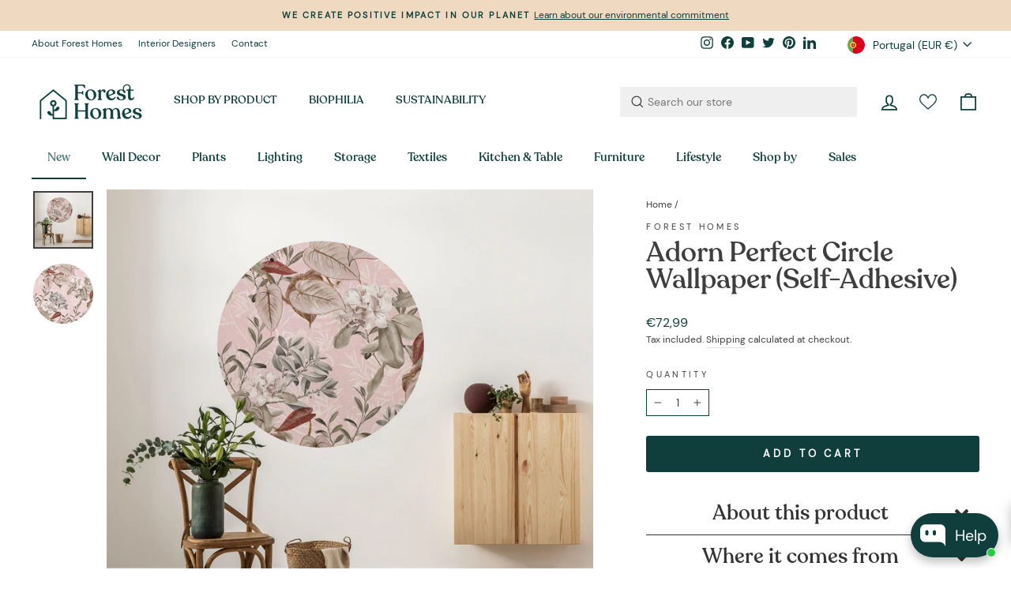

--- FILE ---
content_type: text/html; charset=utf-8
request_url: https://www.foresthomesstore.com/products/adorn-perfect-circle-wallpaper-self-adhesive
body_size: 92781
content:
<!doctype html>
<html class="no-js " lang="en" dir="ltr">
  <head>
    <meta charset="utf-8">
    <meta http-equiv="X-UA-Compatible" content="IE=edge,chrome=1">
    <meta name="viewport" content="width=device-width,initial-scale=1">
    <meta name="theme-color" content="#0f3e3c">
    <link rel="canonical" href="https://www.foresthomesstore.com/products/adorn-perfect-circle-wallpaper-self-adhesive">
    <link rel="preconnect" href="https://cdn.shopify.com">
    <link rel="preconnect" href="https://fonts.shopifycdn.com">
    <link rel="dns-prefetch" href="https://productreviews.shopifycdn.com">
    <link rel="dns-prefetch" href="https://ajax.googleapis.com">
    <link rel="dns-prefetch" href="https://maps.googleapis.com">
    <link rel="dns-prefetch" href="https://maps.gstatic.com">

    <!-- TrustBox script -->
    <script type="text/javascript" src="//widget.trustpilot.com/bootstrap/v5/tp.widget.bootstrap.min.js" async></script>
    <!-- End TrustBox script --><link rel="shortcut icon" href="//www.foresthomesstore.com/cdn/shop/files/Forest_Homes_Favicon_Green_32x32.png?v=1613716573" type="image/png"><title>Adorn Perfect Circle Wallpaper: Wall Decor | Forest Homes
</title>
<meta name="description" content="Shop a perfect circle wallpaper with vintage, exotic flowers. It is perfect for your home or office space. If you are looking for a vintage look, then this is the wallpaper for you. Digitally printed on self-adhesive wallpaper, meaning there&#39;s no need for wallpaper paste! Shipping worldwide."><meta property="og:site_name" content="Forest Homes">
  <meta property="og:url" content="https://www.foresthomesstore.com/products/adorn-perfect-circle-wallpaper-self-adhesive">
  <meta property="og:title" content="Adorn Perfect Circle Wallpaper (Self-Adhesive)">
  <meta property="og:type" content="product">
  <meta property="og:description" content="Shop a perfect circle wallpaper with vintage, exotic flowers. It is perfect for your home or office space. If you are looking for a vintage look, then this is the wallpaper for you. Digitally printed on self-adhesive wallpaper, meaning there&#39;s no need for wallpaper paste! Shipping worldwide."><meta property="og:image" content="http://www.foresthomesstore.com/cdn/shop/products/D1-085_i_1ea0e201-1915-4dbc-a930-291c380ddf62.jpg?v=1701468444">
    <meta property="og:image:secure_url" content="https://www.foresthomesstore.com/cdn/shop/products/D1-085_i_1ea0e201-1915-4dbc-a930-291c380ddf62.jpg?v=1701468444">
    <meta property="og:image:width" content="2000">
    <meta property="og:image:height" content="1941"><meta name="twitter:site" content="@forest_homes_st">
  <meta name="twitter:card" content="summary_large_image">
  <meta name="twitter:title" content="Adorn Perfect Circle Wallpaper (Self-Adhesive)">
  <meta name="twitter:description" content="Shop a perfect circle wallpaper with vintage, exotic flowers. It is perfect for your home or office space. If you are looking for a vintage look, then this is the wallpaper for you. Digitally printed on self-adhesive wallpaper, meaning there&#39;s no need for wallpaper paste! Shipping worldwide.">
<style data-shopify>@font-face {
  font-family: Poppins;
  font-weight: 300;
  font-style: normal;
  font-display: swap;
  src: url("//www.foresthomesstore.com/cdn/fonts/poppins/poppins_n3.05f58335c3209cce17da4f1f1ab324ebe2982441.woff2") format("woff2"),
       url("//www.foresthomesstore.com/cdn/fonts/poppins/poppins_n3.6971368e1f131d2c8ff8e3a44a36b577fdda3ff5.woff") format("woff");
}

  @font-face {
  font-family: Jost;
  font-weight: 400;
  font-style: normal;
  font-display: swap;
  src: url("//www.foresthomesstore.com/cdn/fonts/jost/jost_n4.d47a1b6347ce4a4c9f437608011273009d91f2b7.woff2") format("woff2"),
       url("//www.foresthomesstore.com/cdn/fonts/jost/jost_n4.791c46290e672b3f85c3d1c651ef2efa3819eadd.woff") format("woff");
}


  @font-face {
  font-family: Jost;
  font-weight: 600;
  font-style: normal;
  font-display: swap;
  src: url("//www.foresthomesstore.com/cdn/fonts/jost/jost_n6.ec1178db7a7515114a2d84e3dd680832b7af8b99.woff2") format("woff2"),
       url("//www.foresthomesstore.com/cdn/fonts/jost/jost_n6.b1178bb6bdd3979fef38e103a3816f6980aeaff9.woff") format("woff");
}

  @font-face {
  font-family: Jost;
  font-weight: 400;
  font-style: italic;
  font-display: swap;
  src: url("//www.foresthomesstore.com/cdn/fonts/jost/jost_i4.b690098389649750ada222b9763d55796c5283a5.woff2") format("woff2"),
       url("//www.foresthomesstore.com/cdn/fonts/jost/jost_i4.fd766415a47e50b9e391ae7ec04e2ae25e7e28b0.woff") format("woff");
}

  @font-face {
  font-family: Jost;
  font-weight: 600;
  font-style: italic;
  font-display: swap;
  src: url("//www.foresthomesstore.com/cdn/fonts/jost/jost_i6.9af7e5f39e3a108c08f24047a4276332d9d7b85e.woff2") format("woff2"),
       url("//www.foresthomesstore.com/cdn/fonts/jost/jost_i6.2bf310262638f998ed206777ce0b9a3b98b6fe92.woff") format("woff");
}

</style><link href="//www.foresthomesstore.com/cdn/shop/t/29/assets/theme.css?v=8039206415676989711696600163" rel="stylesheet" type="text/css" media="all" />
<style data-shopify>@font-face {
  font-family: "Reco";
  src: url('//www.foresthomesstore.com/cdn/shop/t/29/assets/287020b6-8f06-4c6f-acae-c5e15362f0ee.woff2?v=50795088953810216931683450350') format("woff2"),
       url('//www.foresthomesstore.com/cdn/shop/t/29/assets/ee82eb04-d674-40f2-84e0-bad824e5bc24.woff?v=40372627570802690191683450350') format("woff");
}
@font-face {
  font-family: "DM";
  src: url('//www.foresthomesstore.com/cdn/shop/t/29/assets/dm-sans-v6-latin-regular.woff2?v=34962632228176176641683450350') format("woff2"),
url('//www.foresthomesstore.com/cdn/shop/t/29/assets/dm-sans-v6-latin-regular.woff?v=177023675557134539231683450350') format("woff");
}
  :root {
    --typeHeaderPrimary: 'Reco';
    --typeHeaderFallback: sans-serif;
    --typeHeaderSize: 41px;
    --typeHeaderWeight: 300;
    --typeHeaderLineHeight: 1;
    --typeHeaderSpacing: 0.0em;

    --typeBasePrimary:'DM';
    --typeBaseFallback:sans-serif;
    --typeBaseSize: 14px;
    --typeBaseWeight: 400;
    --typeBaseSpacing: 0.0em;
    --typeBaseLineHeight: 1.6;

    --typeCollectionTitle: 22px;

    --iconWeight: 4px;
    --iconLinecaps: miter;

    
      --buttonRadius: 3px;
    

    --colorGridOverlayOpacity: 0.1;
  }

  .placeholder-content {
    background-image: linear-gradient(100deg, #fff 40%, #f7f7f7 63%, #fff 79%);
  }</style><script>
      document.documentElement.className = document.documentElement.className.replace('no-js', 'js');

      window.theme = window.theme || {};
      theme.routes = {
        home: "/",
        cart: "/cart.js",
        cartPage: "/cart",
        cartAdd: "/cart/add.js",
        cartChange: "/cart/change.js",
        search: "/search"
      };
      theme.strings = {
        soldOut: "Sold Out",
        unavailable: "Unavailable",
        inStockLabel: "In stock, ready to ship",
        stockLabel: "Low stock - [count] items left",
        willNotShipUntil: "Ready to ship [date]",
        willBeInStockAfter: "Back in stock [date]",
        waitingForStock: "Inventory on the way",
        savePrice: "Save [saved_amount]",
        cartEmpty: "Your cart is currently empty.",
        cartTermsConfirmation: "You must agree with the terms and conditions of sales to check out",
        searchCollections: "Collections:",
        searchPages: "Pages:",
        searchArticles: "Articles:"
      };
      theme.settings = {
        dynamicVariantsEnable: true,
        cartType: "drawer",
        isCustomerTemplate: false,
        moneyFormat: "€{{amount_with_comma_separator}}",
        saveType: "dollar",
        productImageSize: "square",
        productImageCover: false,
        predictiveSearch: true,
        predictiveSearchType: "product,article,page",
        quickView: true,
        themeName: 'Impulse',
        themeVersion: "5.5.0"
      };
    </script>

    <script>window.performance && window.performance.mark && window.performance.mark('shopify.content_for_header.start');</script><meta name="google-site-verification" content="tOxVE-x6pR2XoVeXqxEHPkMsgodqobOmu1hafubGGgU">
<meta id="shopify-digital-wallet" name="shopify-digital-wallet" content="/17999277/digital_wallets/dialog">
<meta name="shopify-checkout-api-token" content="02fda40e7c1547d2d07d89710e10d341">
<meta id="in-context-paypal-metadata" data-shop-id="17999277" data-venmo-supported="false" data-environment="production" data-locale="en_US" data-paypal-v4="true" data-currency="EUR">
<link rel="alternate" type="application/json+oembed" href="https://www.foresthomesstore.com/products/adorn-perfect-circle-wallpaper-self-adhesive.oembed">
<script async="async" src="/checkouts/internal/preloads.js?locale=en-PT"></script>
<link rel="preconnect" href="https://shop.app" crossorigin="anonymous">
<script async="async" src="https://shop.app/checkouts/internal/preloads.js?locale=en-PT&shop_id=17999277" crossorigin="anonymous"></script>
<script id="apple-pay-shop-capabilities" type="application/json">{"shopId":17999277,"countryCode":"PT","currencyCode":"EUR","merchantCapabilities":["supports3DS"],"merchantId":"gid:\/\/shopify\/Shop\/17999277","merchantName":"Forest Homes","requiredBillingContactFields":["postalAddress","email","phone"],"requiredShippingContactFields":["postalAddress","email","phone"],"shippingType":"shipping","supportedNetworks":["visa","maestro","masterCard","amex"],"total":{"type":"pending","label":"Forest Homes","amount":"1.00"},"shopifyPaymentsEnabled":true,"supportsSubscriptions":true}</script>
<script id="shopify-features" type="application/json">{"accessToken":"02fda40e7c1547d2d07d89710e10d341","betas":["rich-media-storefront-analytics"],"domain":"www.foresthomesstore.com","predictiveSearch":true,"shopId":17999277,"locale":"en"}</script>
<script>var Shopify = Shopify || {};
Shopify.shop = "forest-homes.myshopify.com";
Shopify.locale = "en";
Shopify.currency = {"active":"EUR","rate":"1.0"};
Shopify.country = "PT";
Shopify.theme = {"name":"Impulse -- WPD Hulk 07-05-2023","id":149111079257,"schema_name":"Impulse","schema_version":"5.5.0","theme_store_id":857,"role":"main"};
Shopify.theme.handle = "null";
Shopify.theme.style = {"id":null,"handle":null};
Shopify.cdnHost = "www.foresthomesstore.com/cdn";
Shopify.routes = Shopify.routes || {};
Shopify.routes.root = "/";</script>
<script type="module">!function(o){(o.Shopify=o.Shopify||{}).modules=!0}(window);</script>
<script>!function(o){function n(){var o=[];function n(){o.push(Array.prototype.slice.apply(arguments))}return n.q=o,n}var t=o.Shopify=o.Shopify||{};t.loadFeatures=n(),t.autoloadFeatures=n()}(window);</script>
<script>
  window.ShopifyPay = window.ShopifyPay || {};
  window.ShopifyPay.apiHost = "shop.app\/pay";
  window.ShopifyPay.redirectState = null;
</script>
<script id="shop-js-analytics" type="application/json">{"pageType":"product"}</script>
<script defer="defer" async type="module" src="//www.foresthomesstore.com/cdn/shopifycloud/shop-js/modules/v2/client.init-shop-cart-sync_BN7fPSNr.en.esm.js"></script>
<script defer="defer" async type="module" src="//www.foresthomesstore.com/cdn/shopifycloud/shop-js/modules/v2/chunk.common_Cbph3Kss.esm.js"></script>
<script defer="defer" async type="module" src="//www.foresthomesstore.com/cdn/shopifycloud/shop-js/modules/v2/chunk.modal_DKumMAJ1.esm.js"></script>
<script type="module">
  await import("//www.foresthomesstore.com/cdn/shopifycloud/shop-js/modules/v2/client.init-shop-cart-sync_BN7fPSNr.en.esm.js");
await import("//www.foresthomesstore.com/cdn/shopifycloud/shop-js/modules/v2/chunk.common_Cbph3Kss.esm.js");
await import("//www.foresthomesstore.com/cdn/shopifycloud/shop-js/modules/v2/chunk.modal_DKumMAJ1.esm.js");

  window.Shopify.SignInWithShop?.initShopCartSync?.({"fedCMEnabled":true,"windoidEnabled":true});

</script>
<script>
  window.Shopify = window.Shopify || {};
  if (!window.Shopify.featureAssets) window.Shopify.featureAssets = {};
  window.Shopify.featureAssets['shop-js'] = {"shop-cart-sync":["modules/v2/client.shop-cart-sync_CJVUk8Jm.en.esm.js","modules/v2/chunk.common_Cbph3Kss.esm.js","modules/v2/chunk.modal_DKumMAJ1.esm.js"],"init-fed-cm":["modules/v2/client.init-fed-cm_7Fvt41F4.en.esm.js","modules/v2/chunk.common_Cbph3Kss.esm.js","modules/v2/chunk.modal_DKumMAJ1.esm.js"],"init-shop-email-lookup-coordinator":["modules/v2/client.init-shop-email-lookup-coordinator_Cc088_bR.en.esm.js","modules/v2/chunk.common_Cbph3Kss.esm.js","modules/v2/chunk.modal_DKumMAJ1.esm.js"],"init-windoid":["modules/v2/client.init-windoid_hPopwJRj.en.esm.js","modules/v2/chunk.common_Cbph3Kss.esm.js","modules/v2/chunk.modal_DKumMAJ1.esm.js"],"shop-button":["modules/v2/client.shop-button_B0jaPSNF.en.esm.js","modules/v2/chunk.common_Cbph3Kss.esm.js","modules/v2/chunk.modal_DKumMAJ1.esm.js"],"shop-cash-offers":["modules/v2/client.shop-cash-offers_DPIskqss.en.esm.js","modules/v2/chunk.common_Cbph3Kss.esm.js","modules/v2/chunk.modal_DKumMAJ1.esm.js"],"shop-toast-manager":["modules/v2/client.shop-toast-manager_CK7RT69O.en.esm.js","modules/v2/chunk.common_Cbph3Kss.esm.js","modules/v2/chunk.modal_DKumMAJ1.esm.js"],"init-shop-cart-sync":["modules/v2/client.init-shop-cart-sync_BN7fPSNr.en.esm.js","modules/v2/chunk.common_Cbph3Kss.esm.js","modules/v2/chunk.modal_DKumMAJ1.esm.js"],"init-customer-accounts-sign-up":["modules/v2/client.init-customer-accounts-sign-up_CfPf4CXf.en.esm.js","modules/v2/client.shop-login-button_DeIztwXF.en.esm.js","modules/v2/chunk.common_Cbph3Kss.esm.js","modules/v2/chunk.modal_DKumMAJ1.esm.js"],"pay-button":["modules/v2/client.pay-button_CgIwFSYN.en.esm.js","modules/v2/chunk.common_Cbph3Kss.esm.js","modules/v2/chunk.modal_DKumMAJ1.esm.js"],"init-customer-accounts":["modules/v2/client.init-customer-accounts_DQ3x16JI.en.esm.js","modules/v2/client.shop-login-button_DeIztwXF.en.esm.js","modules/v2/chunk.common_Cbph3Kss.esm.js","modules/v2/chunk.modal_DKumMAJ1.esm.js"],"avatar":["modules/v2/client.avatar_BTnouDA3.en.esm.js"],"init-shop-for-new-customer-accounts":["modules/v2/client.init-shop-for-new-customer-accounts_CsZy_esa.en.esm.js","modules/v2/client.shop-login-button_DeIztwXF.en.esm.js","modules/v2/chunk.common_Cbph3Kss.esm.js","modules/v2/chunk.modal_DKumMAJ1.esm.js"],"shop-follow-button":["modules/v2/client.shop-follow-button_BRMJjgGd.en.esm.js","modules/v2/chunk.common_Cbph3Kss.esm.js","modules/v2/chunk.modal_DKumMAJ1.esm.js"],"checkout-modal":["modules/v2/client.checkout-modal_B9Drz_yf.en.esm.js","modules/v2/chunk.common_Cbph3Kss.esm.js","modules/v2/chunk.modal_DKumMAJ1.esm.js"],"shop-login-button":["modules/v2/client.shop-login-button_DeIztwXF.en.esm.js","modules/v2/chunk.common_Cbph3Kss.esm.js","modules/v2/chunk.modal_DKumMAJ1.esm.js"],"lead-capture":["modules/v2/client.lead-capture_DXYzFM3R.en.esm.js","modules/v2/chunk.common_Cbph3Kss.esm.js","modules/v2/chunk.modal_DKumMAJ1.esm.js"],"shop-login":["modules/v2/client.shop-login_CA5pJqmO.en.esm.js","modules/v2/chunk.common_Cbph3Kss.esm.js","modules/v2/chunk.modal_DKumMAJ1.esm.js"],"payment-terms":["modules/v2/client.payment-terms_BxzfvcZJ.en.esm.js","modules/v2/chunk.common_Cbph3Kss.esm.js","modules/v2/chunk.modal_DKumMAJ1.esm.js"]};
</script>
<script>(function() {
  var isLoaded = false;
  function asyncLoad() {
    if (isLoaded) return;
    isLoaded = true;
    var urls = ["\/\/cdn.ywxi.net\/js\/partner-shopify.js?shop=forest-homes.myshopify.com","\/\/code.tidio.co\/9ru1cfxib3nhdpzt2ylbhbkbobghnt97.js?shop=forest-homes.myshopify.com","https:\/\/instafeed.nfcube.com\/cdn\/c128f3ee7f2ba5d9eccd4b6490887680.js?shop=forest-homes.myshopify.com","https:\/\/ecommplugins-scripts.trustpilot.com\/v2.1\/js\/header.min.js?settings=eyJrZXkiOiIxMUxmaHNYVHNTeG1sY29KIiwicyI6InNrdSJ9\u0026v=2.5\u0026shop=forest-homes.myshopify.com","https:\/\/ecommplugins-trustboxsettings.trustpilot.com\/forest-homes.myshopify.com.js?settings=1671120160035\u0026shop=forest-homes.myshopify.com","\/\/cdn.shopify.com\/s\/files\/1\/0875\/2064\/files\/easyslider-1.0.0.js?shop=forest-homes.myshopify.com","\/\/cdn.trustedsite.com\/js\/partner-shopify.js?shop=forest-homes.myshopify.com","\/\/cdn.shopify.com\/proxy\/afb9ca0254cca0389c96fa473b1eaafd3d6a6205b3e550dcc81e16e7a1076acd\/api.goaffpro.com\/loader.js?shop=forest-homes.myshopify.com\u0026sp-cache-control=cHVibGljLCBtYXgtYWdlPTkwMA"];
    for (var i = 0; i < urls.length; i++) {
      var s = document.createElement('script');
      s.type = 'text/javascript';
      s.async = true;
      s.src = urls[i];
      var x = document.getElementsByTagName('script')[0];
      x.parentNode.insertBefore(s, x);
    }
  };
  if(window.attachEvent) {
    window.attachEvent('onload', asyncLoad);
  } else {
    window.addEventListener('load', asyncLoad, false);
  }
})();</script>
<script id="__st">var __st={"a":17999277,"offset":-3600,"reqid":"bcd4e57b-7109-494f-96ff-ad7ca36f41d4-1769753978","pageurl":"www.foresthomesstore.com\/products\/adorn-perfect-circle-wallpaper-self-adhesive","u":"bca7597ae872","p":"product","rtyp":"product","rid":7022853750961};</script>
<script>window.ShopifyPaypalV4VisibilityTracking = true;</script>
<script id="captcha-bootstrap">!function(){'use strict';const t='contact',e='account',n='new_comment',o=[[t,t],['blogs',n],['comments',n],[t,'customer']],c=[[e,'customer_login'],[e,'guest_login'],[e,'recover_customer_password'],[e,'create_customer']],r=t=>t.map((([t,e])=>`form[action*='/${t}']:not([data-nocaptcha='true']) input[name='form_type'][value='${e}']`)).join(','),a=t=>()=>t?[...document.querySelectorAll(t)].map((t=>t.form)):[];function s(){const t=[...o],e=r(t);return a(e)}const i='password',u='form_key',d=['recaptcha-v3-token','g-recaptcha-response','h-captcha-response',i],f=()=>{try{return window.sessionStorage}catch{return}},m='__shopify_v',_=t=>t.elements[u];function p(t,e,n=!1){try{const o=window.sessionStorage,c=JSON.parse(o.getItem(e)),{data:r}=function(t){const{data:e,action:n}=t;return t[m]||n?{data:e,action:n}:{data:t,action:n}}(c);for(const[e,n]of Object.entries(r))t.elements[e]&&(t.elements[e].value=n);n&&o.removeItem(e)}catch(o){console.error('form repopulation failed',{error:o})}}const l='form_type',E='cptcha';function T(t){t.dataset[E]=!0}const w=window,h=w.document,L='Shopify',v='ce_forms',y='captcha';let A=!1;((t,e)=>{const n=(g='f06e6c50-85a8-45c8-87d0-21a2b65856fe',I='https://cdn.shopify.com/shopifycloud/storefront-forms-hcaptcha/ce_storefront_forms_captcha_hcaptcha.v1.5.2.iife.js',D={infoText:'Protected by hCaptcha',privacyText:'Privacy',termsText:'Terms'},(t,e,n)=>{const o=w[L][v],c=o.bindForm;if(c)return c(t,g,e,D).then(n);var r;o.q.push([[t,g,e,D],n]),r=I,A||(h.body.append(Object.assign(h.createElement('script'),{id:'captcha-provider',async:!0,src:r})),A=!0)});var g,I,D;w[L]=w[L]||{},w[L][v]=w[L][v]||{},w[L][v].q=[],w[L][y]=w[L][y]||{},w[L][y].protect=function(t,e){n(t,void 0,e),T(t)},Object.freeze(w[L][y]),function(t,e,n,w,h,L){const[v,y,A,g]=function(t,e,n){const i=e?o:[],u=t?c:[],d=[...i,...u],f=r(d),m=r(i),_=r(d.filter((([t,e])=>n.includes(e))));return[a(f),a(m),a(_),s()]}(w,h,L),I=t=>{const e=t.target;return e instanceof HTMLFormElement?e:e&&e.form},D=t=>v().includes(t);t.addEventListener('submit',(t=>{const e=I(t);if(!e)return;const n=D(e)&&!e.dataset.hcaptchaBound&&!e.dataset.recaptchaBound,o=_(e),c=g().includes(e)&&(!o||!o.value);(n||c)&&t.preventDefault(),c&&!n&&(function(t){try{if(!f())return;!function(t){const e=f();if(!e)return;const n=_(t);if(!n)return;const o=n.value;o&&e.removeItem(o)}(t);const e=Array.from(Array(32),(()=>Math.random().toString(36)[2])).join('');!function(t,e){_(t)||t.append(Object.assign(document.createElement('input'),{type:'hidden',name:u})),t.elements[u].value=e}(t,e),function(t,e){const n=f();if(!n)return;const o=[...t.querySelectorAll(`input[type='${i}']`)].map((({name:t})=>t)),c=[...d,...o],r={};for(const[a,s]of new FormData(t).entries())c.includes(a)||(r[a]=s);n.setItem(e,JSON.stringify({[m]:1,action:t.action,data:r}))}(t,e)}catch(e){console.error('failed to persist form',e)}}(e),e.submit())}));const S=(t,e)=>{t&&!t.dataset[E]&&(n(t,e.some((e=>e===t))),T(t))};for(const o of['focusin','change'])t.addEventListener(o,(t=>{const e=I(t);D(e)&&S(e,y())}));const B=e.get('form_key'),M=e.get(l),P=B&&M;t.addEventListener('DOMContentLoaded',(()=>{const t=y();if(P)for(const e of t)e.elements[l].value===M&&p(e,B);[...new Set([...A(),...v().filter((t=>'true'===t.dataset.shopifyCaptcha))])].forEach((e=>S(e,t)))}))}(h,new URLSearchParams(w.location.search),n,t,e,['guest_login'])})(!0,!0)}();</script>
<script integrity="sha256-4kQ18oKyAcykRKYeNunJcIwy7WH5gtpwJnB7kiuLZ1E=" data-source-attribution="shopify.loadfeatures" defer="defer" src="//www.foresthomesstore.com/cdn/shopifycloud/storefront/assets/storefront/load_feature-a0a9edcb.js" crossorigin="anonymous"></script>
<script crossorigin="anonymous" defer="defer" src="//www.foresthomesstore.com/cdn/shopifycloud/storefront/assets/shopify_pay/storefront-65b4c6d7.js?v=20250812"></script>
<script data-source-attribution="shopify.dynamic_checkout.dynamic.init">var Shopify=Shopify||{};Shopify.PaymentButton=Shopify.PaymentButton||{isStorefrontPortableWallets:!0,init:function(){window.Shopify.PaymentButton.init=function(){};var t=document.createElement("script");t.src="https://www.foresthomesstore.com/cdn/shopifycloud/portable-wallets/latest/portable-wallets.en.js",t.type="module",document.head.appendChild(t)}};
</script>
<script data-source-attribution="shopify.dynamic_checkout.buyer_consent">
  function portableWalletsHideBuyerConsent(e){var t=document.getElementById("shopify-buyer-consent"),n=document.getElementById("shopify-subscription-policy-button");t&&n&&(t.classList.add("hidden"),t.setAttribute("aria-hidden","true"),n.removeEventListener("click",e))}function portableWalletsShowBuyerConsent(e){var t=document.getElementById("shopify-buyer-consent"),n=document.getElementById("shopify-subscription-policy-button");t&&n&&(t.classList.remove("hidden"),t.removeAttribute("aria-hidden"),n.addEventListener("click",e))}window.Shopify?.PaymentButton&&(window.Shopify.PaymentButton.hideBuyerConsent=portableWalletsHideBuyerConsent,window.Shopify.PaymentButton.showBuyerConsent=portableWalletsShowBuyerConsent);
</script>
<script data-source-attribution="shopify.dynamic_checkout.cart.bootstrap">document.addEventListener("DOMContentLoaded",(function(){function t(){return document.querySelector("shopify-accelerated-checkout-cart, shopify-accelerated-checkout")}if(t())Shopify.PaymentButton.init();else{new MutationObserver((function(e,n){t()&&(Shopify.PaymentButton.init(),n.disconnect())})).observe(document.body,{childList:!0,subtree:!0})}}));
</script>
<script id='scb4127' type='text/javascript' async='' src='https://www.foresthomesstore.com/cdn/shopifycloud/privacy-banner/storefront-banner.js'></script><link id="shopify-accelerated-checkout-styles" rel="stylesheet" media="screen" href="https://www.foresthomesstore.com/cdn/shopifycloud/portable-wallets/latest/accelerated-checkout-backwards-compat.css" crossorigin="anonymous">
<style id="shopify-accelerated-checkout-cart">
        #shopify-buyer-consent {
  margin-top: 1em;
  display: inline-block;
  width: 100%;
}

#shopify-buyer-consent.hidden {
  display: none;
}

#shopify-subscription-policy-button {
  background: none;
  border: none;
  padding: 0;
  text-decoration: underline;
  font-size: inherit;
  cursor: pointer;
}

#shopify-subscription-policy-button::before {
  box-shadow: none;
}

      </style>

<script>window.performance && window.performance.mark && window.performance.mark('shopify.content_for_header.end');</script>

    <script src="//www.foresthomesstore.com/cdn/shop/t/29/assets/vendor-scripts-v11.js" defer="defer"></script><link rel="stylesheet" href="//www.foresthomesstore.com/cdn/shop/t/29/assets/country-flags.css"><script src="//www.foresthomesstore.com/cdn/shop/t/29/assets/theme.js?v=97162881059883426761683450350" defer="defer"></script><!-- CPC -->
    <script src="https://ajax.googleapis.com/ajax/libs/jquery/3.5.1/jquery.min.js"></script>
    <!-- CPC -->
    <script src="https://calcapi.printgrid.io/shopify/calculator.js"></script>
    <script type="text/javascript">
      if(typeof window.hulkappsWishlist === 'undefined') {
      window.hulkappsWishlist = {};
      }
      window.hulkappsWishlist.baseURL = '/apps/advanced-wishlist/api';
      window.hulkappsWishlist.hasAppBlockSupport = '1';
    </script>
    <style>
          .is-light i.icon-wishlist-heart-empty {
          color: #fff !important;
      }
    </style>
  <script type="text/javascript">if(typeof window.hulkappsWishlist === 'undefined') {
                            window.hulkappsWishlist = {};
                        }
                        window.hulkappsWishlist.baseURL = '/apps/advanced-wishlist/api';
                        window.hulkappsWishlist.hasAppBlockSupport = '1';
                        </script>

  <style>
    .gl-list__title, .gl-list__content a,.gl-card-title a,.gl-card-price,.gf-search-item-product-vendor,.gl-fullscreen-results__meta a{
      font-family: "Reco", sans-serif;

    }
     .gl-list__title, .gl-list__content a,.gl-card-title a{
             color: #0F3E3C !important;
     }
    .gf-search-item-product-vendor{
      color:#3e3e3e!important;
    }
    .grid-product__price span{
      color:#0f3e3c!important;
    }
  </style>

                              <link href="//www.foresthomesstore.com/cdn/shop/t/29/assets/globo-custom.css?v=77523095510618021511761116667" rel="stylesheet" type="text/css" media="all" />
<!-- BEGIN app block: shopify://apps/smart-filter-search/blocks/app-embed/5cc1944c-3014-4a2a-af40-7d65abc0ef73 -->
<link href="https://cdn.shopify.com/extensions/019c079c-a593-74c3-990c-20f013005f71/smart-product-filters-678/assets/globo.filter.min.js" as="script" rel="preload">
<link rel="preconnect" href="https://filter-eu9.globo.io" crossorigin>
<link rel="dns-prefetch" href="https://filter-eu9.globo.io"><link rel="stylesheet" href="https://cdn.shopify.com/extensions/019c079c-a593-74c3-990c-20f013005f71/smart-product-filters-678/assets/globo.search.css" media="print" onload="this.media='all'">

<meta id="search_terms_value" content="" />
<!-- BEGIN app snippet: global.variables --><script>
  window.shopCurrency = "EUR";
  window.shopCountry = "PT";
  window.shopLanguageCode = "en";

  window.currentCurrency = "EUR";
  window.currentCountry = "PT";
  window.currentLanguageCode = "en";

  window.shopCustomer = false

  window.useCustomTreeTemplate = true;
  window.useCustomProductTemplate = true;

  window.GloboFilterRequestOrigin = "https://www.foresthomesstore.com";
  window.GloboFilterShopifyDomain = "forest-homes.myshopify.com";
  window.GloboFilterSFAT = "";
  window.GloboFilterSFApiVersion = "2025-07";
  window.GloboFilterProxyPath = "/apps/globofilters";
  window.GloboFilterRootUrl = "";
  window.GloboFilterTranslation = {"search":{"suggestions":"Suggestions","collections":"Collections","pages":"Pages","product":"Product","products":"Products","view_all":"Search for","view_all_products":"View all products","not_found":"Sorry, nothing found for","product_not_found":"No products were found","no_result_keywords_suggestions_title":"Popular searches","no_result_products_suggestions_title":"However, You may like","zero_character_keywords_suggestions_title":"Suggestions","zero_character_popular_searches_title":"Popular searches","zero_character_products_suggestions_title":"Trending products"},"form":{"heading":"Search products","select":"-- Select --","search":"Search","submit":"Search","clear":"Clear"},"filter":{"filter_by":"Filter By","clear_all":"Clear All","view":"View","clear":"Clear","in_stock":"In Stock","out_of_stock":"Out of Stock","ready_to_ship":"Ready to ship","search":"Search options","choose_values":"Choose values"},"sort":{"sort_by":"Sort By","manually":"Featured","availability_in_stock_first":"Availability","relevance":"Relevance","best_selling":"Best Selling","alphabetically_a_z":"Alphabetically, A-Z","alphabetically_z_a":"Alphabetically, Z-A","price_low_to_high":"Price, low to high","price_high_to_low":"Price, high to low","date_new_to_old":"Date, new to old","date_old_to_new":"Date, old to new","sale_off":"% Sale off"},"product":{"add_to_cart":"Add to cart","unavailable":"Unavailable","sold_out":"Sold out","sale":"Sale","load_more":"Load more","limit":"Show","search":"Search products","no_results":"Sorry, there are no products in this collection"}};
  window.isMultiCurrency =true;
  window.globoEmbedFilterAssetsUrl = 'https://cdn.shopify.com/extensions/019c079c-a593-74c3-990c-20f013005f71/smart-product-filters-678/assets/';
  window.assetsUrl = window.globoEmbedFilterAssetsUrl;
  window.GloboMoneyFormat = "€{{amount_with_comma_separator}}";
</script><!-- END app snippet -->
<script type="text/javascript" hs-ignore data-ccm-injected>document.getElementsByTagName('html')[0].classList.add('spf-filter-loading','spf-has-filter', 'gf-top_one','theme-store-id-857','gf-theme-version-5','spf-layout-theme');
window.enabledEmbedFilter = true;
window.currentThemeId = 149111079257;
window.sortByRelevance = false;
window.moneyFormat = "€{{amount_with_comma_separator}}";
window.GloboMoneyWithCurrencyFormat = "€{{amount_with_comma_separator}} EUR";
window.filesUrl = '//www.foresthomesstore.com/cdn/shop/files/';
var GloboEmbedFilterConfig = {
api: {filterUrl: "https://filter-eu9.globo.io/filter",searchUrl: "https://filter-eu9.globo.io/search", url: "https://filter-eu9.globo.io"},
shop: {
  name: "Forest Homes",
  url: "https://www.foresthomesstore.com",
  domain: "forest-homes.myshopify.com",
  locale: "en",
  cur_locale: "en",
  predictive_search_url: "/search/suggest",
  country_code: "PT",
  root_url: "",
  cart_url: "/cart",
  search_url: "/search",
  cart_add_url: "/cart/add",
  search_terms_value: "",
  product_image: {width: 360, height: 504},
  no_image_url: "https://cdn.shopify.com/s/images/themes/product-1.png",
  swatches: [],
  swatchConfig: {"enable":true,"color":["colour","color"],"label":["size"]},
  enableRecommendation: false,
  themeStoreId: 857,
  hideOneValue: false,
  newUrlStruct: true,
  newUrlForSEO: false,themeTranslation:{"products":{"product":{"sold_out":"Sold Out"},"general":{"sale":"Sale"}}},redirects: [],
  images: {},
  settings: {"color_body_bg":"#ffffff","color_body_text":"#3e3e3e","color_price":"#0f3e3c","color_savings_text":"#0f3e3c","color_borders":"#0f3e3c","color_button":"#0f3e3c","color_button_text":"#fff","color_sale_tag":"#0f3e3c","color_sale_tag_text":"#ffffff","color_cart_dot":"#0f3e3c","color_small_image_bg":"#fff","color_large_image_bg":"#efdac1","color_header":"#ffffff","color_header_text":"#0f3e3c","color_announcement":"#efdac1","color_announcement_text":"#0f3e3c","color_footer":"#ffffff","color_footer_text":"#444444","color_drawer_background":"#ffffff","color_drawer_text":"#0f3e3c","color_drawer_border":"#0f3e3c","color_drawer_button":"#0f3e3c","color_drawer_button_text":"#ffffff","color_modal_overlays":"#e7d8c4","color_image_text":"#fff","color_image_overlay":"#444444","color_image_overlay_opacity":10,"color_image_overlay_text_shadow":20,"type_header_font_family":{"error":"json not allowed for this object"},"type_header_spacing":"0","type_header_base_size":41,"type_header_line_height":1,"type_header_capitalize":false,"type_headers_align_text":true,"type_base_font_family":{"error":"json not allowed for this object"},"type_base_spacing":"0","type_base_size":14,"type_base_line_height":1.6,"type_body_align_text":true,"type_navigation_style":"heading","type_navigation_size":14,"type_navigation_capitalize":false,"type_product_style":"body","type_product_capitalize":false,"type_collection_font":"heading","type_collection_size":22,"button_style":"round-slight","icon_weight":"4px","icon_linecaps":"miter","product_save_amount":true,"product_save_type":"dollar","vendor_enable":true,"quick_shop_enable":true,"quick_shop_text":"Quick view","product_grid_image_size":"square","product_grid_image_fill":false,"product_hover_image":true,"enable_swatches":false,"swatch_style":"round","enable_product_reviews":true,"collection_grid_style":"below","collection_grid_shape":"square","collection_grid_image":"collection","collection_grid_text_align":"center","collection_grid_tint":"#000000","collection_grid_opacity":10,"collection_grid_gutter":true,"cart_type":"drawer","cart_icon":"bag-minimal","cart_additional_buttons":false,"cart_notes_enable":true,"cart_terms_conditions_enable":false,"social_facebook_link":"https:\/\/www.facebook.com\/foresthomesstore\/","social_twitter_link":"https:\/\/twitter.com\/forest_homes_st","social_pinterest_link":"https:\/\/www.pinterest.co.uk\/foresthomes\/","social_instagram_link":"https:\/\/www.instagram.com\/forest.homes.store\/","social_snapchat_link":"","social_tiktok_link":"","social_tumblr_link":"","social_linkedin_link":"https:\/\/www.linkedin.com\/company\/forest-homes-store\/","social_youtube_link":"https:\/\/www.youtube.com\/channel\/UCCi06wvLYzc3EbF5V8394Rw","social_vimeo_link":"","share_facebook":true,"share_twitter":true,"share_pinterest":true,"favicon":"\/\/www.foresthomesstore.com\/cdn\/shop\/files\/Forest_Homes_Favicon_Green.png?v=1613716573","search_enable":true,"search_type":"product,article,page","predictive_search_enabled":true,"predictive_search_show_vendor":false,"predictive_search_show_price":false,"predictive_image_size":"square","show_breadcrumbs":true,"show_breadcrumbs_collection_link":true,"text_direction":"ltr","disable_animations":false,"checkout_header_image":null,"checkout_logo_image":"\/\/www.foresthomesstore.com\/cdn\/shop\/files\/Forest_Homes_Logo_Green_7b413950-2447-4ab9-8072-72b1f5a88ee0.png?v=1613729869","checkout_logo_position":"left","checkout_logo_size":"small","checkout_body_background_image":null,"checkout_body_background_color":"#ebe7e7","checkout_input_background_color_mode":"white","checkout_sidebar_background_image":null,"checkout_sidebar_background_color":"#ffffff","checkout_heading_font":"-apple-system, BlinkMacSystemFont, 'Segoe UI', Roboto, Helvetica, Arial, sans-serif, 'Apple Color Emoji', 'Segoe UI Emoji', 'Segoe UI Symbol'","checkout_body_font":"-apple-system, BlinkMacSystemFont, 'Segoe UI', Roboto, Helvetica, Arial, sans-serif, 'Apple Color Emoji', 'Segoe UI Emoji', 'Segoe UI Symbol'","checkout_accent_color":"#0f3e3c","checkout_button_color":"#0f3e3c","checkout_error_color":"#ff6d6d","sku_enable":false,"quantity_enable":true,"variant_labels_enable":true,"variant_type":"button","enable_payment_button":true,"inventory_enable":false,"inventory_threshold":10,"inventory_transfers_enable":false,"product_zoom_enable":true,"product_color_swatches":true,"collection_color_swatches":false,"trust_image":"","product_content_1":"faq","product_content_collapse_1":true,"product_content_2":"","product_content_collapse_2":true,"product_content_3":"the-store-experience","product_content_collapse_3":true,"product_contact":true,"product_contact_title":"Ask a question","product_contact_show_phone":false,"reviews_layout":"full","cart_terms_conditions_link":"https:\/\/www.foresthomesstore.com\/pages\/terms-of-service","homepage_social_image":"shopify:\/\/shop_images\/Forest_Homes_Plant_Wall_Examples.jpg","product_video_width":"960","product_video_height":"1280","product_video_style":"muted","enable_currencies":false,"currency_format":"money_format","supported_currencies":"USD EUR CAD GBP AUD JPY DKK SEK INR","default_currency":"USD","breadcrumb":true,"customer_layout":"customer_area"},
  gridSettings: {"layout":"theme","useCustomTemplate":true,"useCustomTreeTemplate":true,"skin":5,"limits":[12,24,48],"productsPerPage":24,"sorts":["stock-descending","best-selling","title-ascending","title-descending","price-ascending","price-descending","created-descending","created-ascending","sale-descending"],"noImageUrl":"https:\/\/cdn.shopify.com\/s\/images\/themes\/product-1.png","imageWidth":"360","imageHeight":"504","imageRatio":140,"imageSize":"360_504","alignment":"left","hideOneValue":false,"elements":["soldoutLabel","saleLabel","quickview","addToCart","vendor","swatch","price","secondImage"],"saleLabelClass":" sale-text","saleMode":3,"gridItemClass":"spf-col-xl-4 spf-col-lg-4 spf-col-md-6 spf-col-sm-6 spf-col-6","swatchClass":"","swatchConfig":{"enable":true,"color":["colour","color"],"label":["size"]},"variant_redirect":true,"showSelectedVariantInfo":true},
  home_filter: false,
  page: "product",
  sorts: ["stock-descending","best-selling","title-ascending","title-descending","price-ascending","price-descending","created-descending","created-ascending","sale-descending"],
  cache: true,
  layout: "theme",
  marketTaxInclusion: false,
  priceTaxesIncluded: true,
  customerTaxesIncluded: true,
  useCustomTemplate: true,
  hasQuickviewTemplate: false
},
analytic: {"enableViewProductAnalytic":true,"enableSearchAnalytic":true,"enableFilterAnalytic":true,"enableATCAnalytic":false},
taxes: [],
special_countries: null,
adjustments: false,
year_make_model: {
  id: 0,
  prefix: "gff_",
  heading: "",
  showSearchInput: false,
  showClearAllBtn: false
},
filter: {
  id:67966,
  prefix: "gf_",
  layout: 2,
  sublayout: 1,
  showCount: true,
  showRefine: true,
  refineSettings: {"style":"square","positions":["sidebar_mobile","sidebar_desktop","toolbar_mobile"],"color":"#000000","iconColor":"#959595","bgColor":"#E8E8E8"},
  isLoadMore: 1,
  filter_on_search_page: true
},
search:{
  enable: true,
  zero_character_suggestion: true,
  pages_suggestion: {enable:false,limit:5},
  keywords_suggestion: {enable:true,limit:10},
  articles_suggestion: {enable:false,limit:5},
  layout: 3,
  product_list_layout: "grid",
  elements: ["price"]
},
collection: {
  id:0,
  handle:'',
  sort: 'best-selling',
  vendor: null,
  tags: null,
  type: null,
  term: document.getElementById("search_terms_value") != null ? document.getElementById("search_terms_value").content : "",
  limit: 24,
  settings: null,
  products_count: 0,
  enableCollectionSearch: false,
  displayTotalProducts: false,
  excludeTags:null,
  showSelectedVariantInfo: true
},
selector: {products: ""}
}
</script>
<script class="globo-filter-settings-js">
try {} catch (error) {}
</script>
<script src="https://cdn.shopify.com/extensions/019c079c-a593-74c3-990c-20f013005f71/smart-product-filters-678/assets/globo.filter.themes.min.js" defer></script><style>.gf-block-title h3, 
.gf-block-title .h3,
.gf-form-input-inner label {
  font-size: 14px !important;
  color: #3a3a3a !important;
  text-transform: uppercase !important;
  font-weight: bold !important;
}
.gf-option-block .gf-btn-show-more{
  font-size: 14px !important;
  text-transform: none !important;
  font-weight: normal !important;
}
.gf-option-block ul li a, 
.gf-option-block ul li button, 
.gf-option-block ul li a span.gf-count,
.gf-option-block ul li button span.gf-count,
.gf-clear, 
.gf-clear-all, 
.selected-item.gf-option-label a,
.gf-form-input-inner select,
.gf-refine-toggle{
  font-size: 14px !important;
  color: #000000 !important;
  text-transform: none !important;
  font-weight: normal !important;
}

.gf-refine-toggle-mobile,
.gf-form-button-group button {
  font-size: 14px !important;
  text-transform: none !important;
  font-weight: normal !important;
  color: #3a3a3a !important;
  border: 1px solid #bfbfbf !important;
  background: #ffffff !important;
}
.gf-option-block-box-rectangle.gf-option-block ul li.gf-box-rectangle a,
.gf-option-block-box-rectangle.gf-option-block ul li.gf-box-rectangle button {
  border-color: #000000 !important;
}
.gf-option-block-box-rectangle.gf-option-block ul li.gf-box-rectangle a.checked,
.gf-option-block-box-rectangle.gf-option-block ul li.gf-box-rectangle button.checked{
  color: #fff !important;
  background-color: #000000 !important;
}
@media (min-width: 768px) {
  .gf-option-block-box-rectangle.gf-option-block ul li.gf-box-rectangle button:hover,
  .gf-option-block-box-rectangle.gf-option-block ul li.gf-box-rectangle a:hover {
    color: #fff !important;
    background-color: #000000 !important;	
  }
}
.gf-option-block.gf-option-block-select select {
  color: #000000 !important;
}

#gf-form.loaded, .gf-YMM-forms.loaded {
  background: #FFFFFF !important;
}
#gf-form h2, .gf-YMM-forms h2 {
  color: #3a3a3a !important;
}
#gf-form label, .gf-YMM-forms label{
  color: #3a3a3a !important;
}
.gf-form-input-wrapper select, 
.gf-form-input-wrapper input{
  border: 1px solid #DEDEDE !important;
  background-color: #FFFFFF !important;
  border-radius: 0px !important;
}
#gf-form .gf-form-button-group button, .gf-YMM-forms .gf-form-button-group button{
  color: #FFFFFF !important;
  background: #3a3a3a !important;
  border-radius: 0px !important;
}

.spf-product-card.spf-product-card__template-3 .spf-product__info.hover{
  background: #FFFFFF;
}
a.spf-product-card__image-wrapper{
  padding-top: 100%;
}
.h4.spf-product-card__title a{
  color: #333333;
  font-size: 15px;
  font-family: "Poppins", sans-serif;   font-weight: 500;  font-style: normal;
  text-transform: none;
}
.h4.spf-product-card__title a:hover{
  color: #000000;
}
.spf-product-card button.spf-product__form-btn-addtocart{
  font-size: 14px;
   font-family: inherit;   font-weight: normal;   font-style: normal;   text-transform: none;
}
.spf-product-card button.spf-product__form-btn-addtocart,
.spf-product-card.spf-product-card__template-4 a.open-quick-view,
.spf-product-card.spf-product-card__template-5 a.open-quick-view,
#gfqv-btn{
  color: #FFFFFF !important;
  border: 1px solid #333333 !important;
  background: #333333 !important;
}
.spf-product-card button.spf-product__form-btn-addtocart:hover,
.spf-product-card.spf-product-card__template-4 a.open-quick-view:hover,
.spf-product-card.spf-product-card__template-5 a.open-quick-view:hover{
  color: #FFFFFF !important;
  border: 1px solid #000000 !important;
  background: #000000 !important;
}
span.spf-product__label.spf-product__label-soldout{
  color: #ffffff;
  background: #989898;
}
span.spf-product__label.spf-product__label-sale{
  color: #F0F0F0;
  background: #d21625;
}
.spf-product-card__vendor a{
  color: #969595;
  font-size: 13px;
  font-family: "Poppins", sans-serif;   font-weight: 400;   font-style: normal; }
.spf-product-card__vendor a:hover{
  color: #969595;
}
.spf-product-card__price-wrapper{
  font-size: 14px;
}
.spf-image-ratio{
  padding-top:100% !important;
}
.spf-product-card__oldprice,
.spf-product-card__saleprice,
.spf-product-card__price,
.gfqv-product-card__oldprice,
.gfqv-product-card__saleprice,
.gfqv-product-card__price
{
  font-size: 14px;
  font-family: "Poppins", sans-serif;   font-weight: 500;   font-style: normal; }

span.spf-product-card__price, span.gfqv-product-card__price{
  color: #141414;
}
span.spf-product-card__oldprice, span.gfqv-product-card__oldprice{
  color: #969595;
}
span.spf-product-card__saleprice, span.gfqv-product-card__saleprice{
  color: #d21625;
}
/* Product Title */
.h4.spf-product-card__title{
    
}
.h4.spf-product-card__title a{

}

/* Product Vendor */
.spf-product-card__vendor{
    
}
.spf-product-card__vendor a{

}

/* Product Price */
.spf-product-card__price-wrapper{
    
}

/* Product Old Price */
span.spf-product-card__oldprice{
    
}

/* Product Sale Price */
span.spf-product-card__saleprice{
    
}

/* Product Regular Price */
span.spf-product-card__price{

}

/* Quickview button */
.open-quick-view{
    
}

/* Add to cart button */
button.spf-product__form-btn-addtocart{
    
}

/* Product image */
img.spf-product-card__image{
    
}

/* Sale label */
span.spf-product__label.spf-product__label.spf-product__label-sale{
    
}

/* Sold out label */
span.spf-product__label.spf-product__label.spf-product__label-soldout{
    
}</style><script>
              window.addEventListener('globoFilterRenderCompleted', function () {
                if(typeof theme != 'undefined' && typeof theme.sections != 'undefined' && typeof theme.Collection!= 'undefined') {
                  theme.sections.register('collection-template', theme.Collection);
                }
                if(typeof theme != 'undefined' && typeof theme.initQuickShop != 'undefined') {
                  theme.initQuickShop();
                }
              });
            </script>
            <script>
        window.addEventListener('globoFilterCloseSearchCompleted', function () {
          if (document.querySelector('#SearchClose') !== null) {
            document.querySelector('#SearchClose').click();
          }
        });
      </script>
    
  

<style>.spf-has-filter .input-group.search-bar{
display: none !important;
}
.search-form-wapper input#fname {
    border: transparent;
}
.search-bar--page{
  max-width:500px;
}
@media(min-width: 1200px){
   .search-form-wapper{
      margin-left: 150px;
    }
}
@media(min-width: 768px){
.search-form-wapper input#fname {
    border: transparent;
    width: 300px;
 }
.js-search-header{
  display: none !important;
}
}
@media(max-width: 768px){
   .search-form-wapper{
       display: none;
    }
}
#gf-products img.lazyloaded{
    height: 100%;
}
html .gm-menu-installed .gm-menu.gm-menu-19290 .gm-tab-links > .gm-item.gm-active > .gm-target {
    background-color: transparent !important;
}
body.gm-menu-installed .gm-menu:not(.gm-menu-mobile) > .gm-item.gm-level-0 > .gm-submenu > ul.gm-grid > li.gm-item.gm-grid-item > .gm-tabs.gm-tabs-top > ul.gm-tab-links {
    padding: 20px 40px 10px 40px !important;
}
.ui-menu.ui-widget-content.ui-autocomplete *,
#glFilter-search-popup * {
    font-family: 'DM Sans' !important;
}
.ui-menu.ui-widget-content.ui-autocomplete {
    top: 45px !important;
    border-radius: 4px !important;
    max-height: 900px !important;
}
.gl-grid-layer .gl-fullscreen-initial-content {
    padding: 10px 20px !important;
}
.gl-fullscreen-layer .gl-fullscreen-results__content {
    grid-template-columns: 1fr 1fr 1fr 1fr !important;
}
.gl-fullscreen-layer .gl-card-title {
    line-height: 18px;
}

.gl-card-title a,
.gl-fullscreen-layer .gl-card-pricing,
.gl-filter-search-fullscreen .gl-fullscreen-layer .gl-list__title {
    font-weight: 500 !important;
}
.gl-grid-layer .gl-col-left,
.gl-filter-search-fullscreen .gl-fullscreen-layer{
    background: #fff !important;
}
.gl-grid-layer .gl-col-left {
    flex: 0 0 25% !important;
    min-width: 25% !important;
}
.ui-menu .ui-menu-item {
    line-height: normal;
}
.gl-fullscreen-layer .gl-list__group {
    margin-bottom: 50px !important;
}
.ui-menu .gf-search-viewall a.ui-menu-item-wrapper {
    border-top: 0;
   text-transform: none !important;
   font-size: 0;
   background: transparent !important;
    box-shadow: none !important;
}
.ui-menu .gf-search-viewall a.ui-menu-item-wrapper:before{
    content: "View all";
    font-size: 15px !important;
    font-weight: 400;
    color: #1e3e3c;
    font-family: 'DM Sans' !important;
    text-decoration: underline;
}

.gf-search-item-product{
    position: absolute;
    top: 15px;
    right: 30px;
    z-index: 2;
}
.template-search .gf-controls-search-form{
display: none !important;
}
.gl-fullscreen-layer .gl-card-content {
    margin: 5px !important;
}</style><script>window.autocompleteFormSelector = ".search-form-wapper";</script><style>
  #gf-grid, #gf-grid *, #gf-loading, #gf-tree, #gf-tree * {
    box-sizing: border-box;
    -webkit-box-sizing: border-box;
    -moz-box-sizing: border-box;
  }
  .gf-refine-toggle-mobile span, span#gf-mobile-refine-toggle {
    align-items: center;
    display: flex;
    height: 38px;
    line-height: 1.45;
    padding: 0 10px;
  }
  .gf-left #gf-tree {
    clear: left;
    min-height: 1px;
    text-align: left;
    width: 20%;
    display: inline-flex;
    flex-direction: column;
  }
  .gf-left #gf-tree:not(.spf-hidden) + #gf-grid {
    padding-left: 25px;
    width: 80%;
    display: inline-flex;
    float: none !important;
    flex-direction: column;
  }
  div#gf-grid:after {
    content: "";
    display: block;
    clear: both;
  }
  .gf-controls-search-form {
    display: flex;
    flex-wrap: wrap;
    margin-bottom: 15px;
    position: relative;
  }
  input.gf-controls-search-input {
    -webkit-appearance: none;
    -moz-appearance: none;
    appearance: none;
    border: 1px solid #e8e8e8;
    border-radius: 2px;
    box-sizing: border-box;
    flex: 1 1 auto;
    font-size: 13px;
    height: 40px;
    line-height: 1;
    margin: 0;
    max-width: 100%;
    outline: 0;
    padding: 10px 30px 10px 40px;
    width: 100%
  }
  span.gf-count {
    font-size: .9em;
    opacity: .6
  }
  button.gf-controls-clear-button,button.gf-controls-search-button {
    background: 0 0;
    border: none;
    border-radius: 0;
    box-shadow: none;
    height: 100%;
    left: 0;
    min-width: auto;
    outline: 0;
    padding: 12px!important;
    position: absolute;
    top: 0;
    width: 40px
  }
  button.gf-controls-search-button {
    cursor: default;
    line-height: 1
  }
  button.gf-controls-search-button svg {
    max-height: 100%;
    max-width: 100%
  }
  button.gf-controls-clear-button {
    display: none;
    left: auto;
    right: 0
  }
  .gf-actions {
    align-items: center;
    display: flex;
    flex-wrap: wrap;
    margin-bottom: 15px;
    margin-left: -8px;
    margin-right: -8px
  }
  span.gf-summary {
    flex: 1 1 auto;
    font-size: 14px;
    height: 38px;
    line-height: 38px;
    text-align: left
  }
  .gf-filter-selection {
    display: flex
  }
</style><script class="globo-filter-theme-product-list-selector-js">window.themeProductListSelector = "#CollectionAjaxContent .collection-grid__wrapper .grid";</script><script class="globo-filter-custom-js">if(window.AVADA_SPEED_WHITELIST){const spfs_w = new RegExp("smart-product-filter-search", 'i'); if(Array.isArray(window.AVADA_SPEED_WHITELIST)){window.AVADA_SPEED_WHITELIST.push(spfs_w);}else{window.AVADA_SPEED_WHITELIST = [spfs_w];}} </script><!-- END app block --><!-- BEGIN app block: shopify://apps/advanced-wishlist/blocks/app/330d9272-08ea-4193-b3e0-475a69fa65fa --><!-- BEGIN app snippet: variables --><script type="text/javascript">
    if(typeof window.hulkappsWishlist === 'undefined') {
        window.hulkappsWishlist = {};
    }
    window.hulkappsWishlist.customerID = null;
    window.hulkappsWishlist.customerName = null;
    window.hulkappsWishlist.domain = "forest-homes.myshopify.com";
    window.hulkappsWishlist.productJSON = {"id":7022853750961,"title":"Adorn Perfect Circle Wallpaper (Self-Adhesive)","handle":"adorn-perfect-circle-wallpaper-self-adhesive","description":"\u003cmeta charset=\"utf-8\"\u003e\n\u003cp\u003e \u003c\/p\u003e\n\u003cp\u003e\u003cspan\u003eThese romantic and exotic flowers are drawn in a perfect circle wallpaper to make your space look like an exotic garden from bygone days. \u003c\/span\u003e\u003c\/p\u003e\n\u003cp\u003eThe pastel and pseudo-vintage colours of this circle wallpaper are digitally printed on self-adhesive non-woven paper, meaning there's no need for wallpaper paste!\u003c\/p\u003e\n\u003cp\u003eDesigned to be a simple and highly impactful way of updating any space, these circle wallpapers, measuring 125cm in diameter, are both a unique and innovative alternative to traditional wallpaper features.\u003cbr\u003e\u003c\/p\u003e\n\u003cp class=\"p1\"\u003e\u003cspan class=\"s1\"\u003eIt has never been easier to decorate your space!\u003c\/span\u003e\u003c\/p\u003e\n\u003cp class=\"p1\"\u003e \u003cbr\u003e\u003c\/p\u003e\n\u003ch5\u003e\u003cspan\u003eWhere it comes from\u003c\/span\u003e\u003c\/h5\u003e\n\u003cp\u003e\u003cbr\u003e\u003c\/p\u003e\n\u003cmeta charset=\"utf-8\"\u003e\n\u003cp\u003e\u003cspan\u003ePrinted in Cologne, Germany by the Komar family, these perfect circle wallpapers were designed to bring art to the home in the simplest of ways. They pair \u003c\/span\u003e\u003cstrong\u003efirst-class designs\u003c\/strong\u003e\u003cspan\u003e, \u003c\/span\u003e\u003cstrong\u003ehigh print quality, and years of experience with a dedication to sustainable, environmentally-friendly practices.\u003c\/strong\u003e\u003cbr\u003e\u003c\/p\u003e\n\u003cp\u003e \u003c\/p\u003e\n\u003ch5\u003eHow to Use\u003c\/h5\u003e\n\u003cp\u003e\u003cbr\u003e\u003c\/p\u003e\n\u003cp\u003eUse this self-adhesive circle wallpaper to instantly update the feel of any room. It would make a beautiful feature in any living space including on a wall over a dining table. Alternatively, use to create a feature wall in a bedroom.\u003c\/p\u003e\n\u003cp\u003eAlso available in many different styles and designs, the options are endless for updating your home, workplace, or studio with these incredible circle murals.\u003c\/p\u003e\n\u003cp\u003e \u003cbr\u003e\u003c\/p\u003e\n\u003ch5\u003eDetails\u003c\/h5\u003e\n\u003cp\u003e \u003c\/p\u003e\n\u003cul\u003e\n\u003cli\u003eSize: 125cm in diameter\u003c\/li\u003e\n\u003cli\u003eMaterials: Self-adhesive perfect circle wallpaper with water-based inks\u003c\/li\u003e\n\u003c\/ul\u003e\n\u003cp\u003eThe water-based latex inks used in the self-adhesive Adorn Perferct circle wallpaper are non-toxic and completely odourless, which not only guarantees pure room air but is also good for the environment. This is confirmed by the\u003cspan\u003e \u003c\/span\u003e\u003cstrong\u003eGreenguard Indoor Air Quality Certification®\u003c\/strong\u003e, which the inks are certified with.\u003c\/p\u003e\n\u003cp\u003eOur non-woven wallpapers have also been awarded the \"\u003cstrong\u003eConfidence in Textiles\u003c\/strong\u003e\" certificate (textiles successfully tested for harmful substances according to Oeko-Tex Standard 100 and Oeko-Tex Standard 1000) and are\u003cspan\u003e \u003c\/span\u003e\u003cstrong\u003eFSC\u003c\/strong\u003e\u003csup\u003e®\u003c\/sup\u003e-certified, which guarantees sustainable forestry. \u003c\/p\u003e\n\u003cul\u003e\u003c\/ul\u003e\n\u003cp\u003e \u003c\/p\u003e\n\u003ch5\u003eConnection to Nature\u003c\/h5\u003e\n\u003cp\u003e  \u003c\/p\u003e\n\u003cp\u003eSurrounding yourself with these exotic flowers in a perfect circle wallpaper can help you improve your positive mood, psychological wellbeing, meaningfulness, and vitality. In fact, it is proven that representations of nature contribute to daily perks and emotional uplifts that together generate improved health and well-being for urban residents and for those confined to indoor environments. Some of these benefits are further explained \u003ca href=\"https:\/\/foresthomesstore.com\/blogs\/our-blog-your-blog\/natural-views-enhance-our-productivity-and-improve-our-well-being\" title=\"Forest Homes - Forests views lift up our well-being and productivity\" target=\"_blank\"\u003ehere\u003c\/a\u003e.\u003c\/p\u003e\n\u003cp\u003e \u003c\/p\u003e\n\u003ch5\u003eShipping \u003c\/h5\u003e\n\u003cp\u003e \u003c\/p\u003e\n\u003cp\u003e\u003cstrong\u003eShipping Times\u003c\/strong\u003e\u003c\/p\u003e\n\u003cp\u003e\u003cstrong\u003eEurope:\u003c\/strong\u003e\u003cspan\u003e 5-10\u003c\/span\u003e days\u003c\/p\u003e\n\u003cp\u003e\u003cstrong\u003eOutside of EU:\u003c\/strong\u003e\u003cspan\u003e \u003c\/span\u003e7-15 days\u003c\/p\u003e","published_at":"2021-10-25T10:22:36+00:00","created_at":"2021-10-23T12:39:08+00:00","vendor":"Forest Homes","type":"Wall Decor","tags":["CIRCLE WALL ART","ECO MURALS","FLORAL WALLPAPER","NATURE WALL ART","SUSTAINABLE DECOR"],"price":7299,"price_min":7299,"price_max":7299,"available":true,"price_varies":false,"compare_at_price":null,"compare_at_price_min":0,"compare_at_price_max":0,"compare_at_price_varies":false,"variants":[{"id":41017283838129,"title":"Default Title","option1":"Default Title","option2":null,"option3":null,"sku":"","requires_shipping":true,"taxable":false,"featured_image":null,"available":true,"name":"Adorn Perfect Circle Wallpaper (Self-Adhesive)","public_title":null,"options":["Default Title"],"price":7299,"weight":0,"compare_at_price":null,"inventory_quantity":500,"inventory_management":"shopify","inventory_policy":"deny","barcode":"","requires_selling_plan":false,"selling_plan_allocations":[]}],"images":["\/\/www.foresthomesstore.com\/cdn\/shop\/products\/D1-085_i_1ea0e201-1915-4dbc-a930-291c380ddf62.jpg?v=1701468444","\/\/www.foresthomesstore.com\/cdn\/shop\/products\/D1-085_f45a71f6-bc17-491f-901b-493bc800d920.jpg?v=1701468453"],"featured_image":"\/\/www.foresthomesstore.com\/cdn\/shop\/products\/D1-085_i_1ea0e201-1915-4dbc-a930-291c380ddf62.jpg?v=1701468444","options":["Title"],"media":[{"alt":null,"id":22982583746737,"position":1,"preview_image":{"aspect_ratio":1.03,"height":1941,"width":2000,"src":"\/\/www.foresthomesstore.com\/cdn\/shop\/products\/D1-085_i_1ea0e201-1915-4dbc-a930-291c380ddf62.jpg?v=1701468444"},"aspect_ratio":1.03,"height":1941,"media_type":"image","src":"\/\/www.foresthomesstore.com\/cdn\/shop\/products\/D1-085_i_1ea0e201-1915-4dbc-a930-291c380ddf62.jpg?v=1701468444","width":2000},{"alt":null,"id":22982583779505,"position":2,"preview_image":{"aspect_ratio":1.0,"height":2000,"width":2000,"src":"\/\/www.foresthomesstore.com\/cdn\/shop\/products\/D1-085_f45a71f6-bc17-491f-901b-493bc800d920.jpg?v=1701468453"},"aspect_ratio":1.0,"height":2000,"media_type":"image","src":"\/\/www.foresthomesstore.com\/cdn\/shop\/products\/D1-085_f45a71f6-bc17-491f-901b-493bc800d920.jpg?v=1701468453","width":2000}],"requires_selling_plan":false,"selling_plan_groups":[],"content":"\u003cmeta charset=\"utf-8\"\u003e\n\u003cp\u003e \u003c\/p\u003e\n\u003cp\u003e\u003cspan\u003eThese romantic and exotic flowers are drawn in a perfect circle wallpaper to make your space look like an exotic garden from bygone days. \u003c\/span\u003e\u003c\/p\u003e\n\u003cp\u003eThe pastel and pseudo-vintage colours of this circle wallpaper are digitally printed on self-adhesive non-woven paper, meaning there's no need for wallpaper paste!\u003c\/p\u003e\n\u003cp\u003eDesigned to be a simple and highly impactful way of updating any space, these circle wallpapers, measuring 125cm in diameter, are both a unique and innovative alternative to traditional wallpaper features.\u003cbr\u003e\u003c\/p\u003e\n\u003cp class=\"p1\"\u003e\u003cspan class=\"s1\"\u003eIt has never been easier to decorate your space!\u003c\/span\u003e\u003c\/p\u003e\n\u003cp class=\"p1\"\u003e \u003cbr\u003e\u003c\/p\u003e\n\u003ch5\u003e\u003cspan\u003eWhere it comes from\u003c\/span\u003e\u003c\/h5\u003e\n\u003cp\u003e\u003cbr\u003e\u003c\/p\u003e\n\u003cmeta charset=\"utf-8\"\u003e\n\u003cp\u003e\u003cspan\u003ePrinted in Cologne, Germany by the Komar family, these perfect circle wallpapers were designed to bring art to the home in the simplest of ways. They pair \u003c\/span\u003e\u003cstrong\u003efirst-class designs\u003c\/strong\u003e\u003cspan\u003e, \u003c\/span\u003e\u003cstrong\u003ehigh print quality, and years of experience with a dedication to sustainable, environmentally-friendly practices.\u003c\/strong\u003e\u003cbr\u003e\u003c\/p\u003e\n\u003cp\u003e \u003c\/p\u003e\n\u003ch5\u003eHow to Use\u003c\/h5\u003e\n\u003cp\u003e\u003cbr\u003e\u003c\/p\u003e\n\u003cp\u003eUse this self-adhesive circle wallpaper to instantly update the feel of any room. It would make a beautiful feature in any living space including on a wall over a dining table. Alternatively, use to create a feature wall in a bedroom.\u003c\/p\u003e\n\u003cp\u003eAlso available in many different styles and designs, the options are endless for updating your home, workplace, or studio with these incredible circle murals.\u003c\/p\u003e\n\u003cp\u003e \u003cbr\u003e\u003c\/p\u003e\n\u003ch5\u003eDetails\u003c\/h5\u003e\n\u003cp\u003e \u003c\/p\u003e\n\u003cul\u003e\n\u003cli\u003eSize: 125cm in diameter\u003c\/li\u003e\n\u003cli\u003eMaterials: Self-adhesive perfect circle wallpaper with water-based inks\u003c\/li\u003e\n\u003c\/ul\u003e\n\u003cp\u003eThe water-based latex inks used in the self-adhesive Adorn Perferct circle wallpaper are non-toxic and completely odourless, which not only guarantees pure room air but is also good for the environment. This is confirmed by the\u003cspan\u003e \u003c\/span\u003e\u003cstrong\u003eGreenguard Indoor Air Quality Certification®\u003c\/strong\u003e, which the inks are certified with.\u003c\/p\u003e\n\u003cp\u003eOur non-woven wallpapers have also been awarded the \"\u003cstrong\u003eConfidence in Textiles\u003c\/strong\u003e\" certificate (textiles successfully tested for harmful substances according to Oeko-Tex Standard 100 and Oeko-Tex Standard 1000) and are\u003cspan\u003e \u003c\/span\u003e\u003cstrong\u003eFSC\u003c\/strong\u003e\u003csup\u003e®\u003c\/sup\u003e-certified, which guarantees sustainable forestry. \u003c\/p\u003e\n\u003cul\u003e\u003c\/ul\u003e\n\u003cp\u003e \u003c\/p\u003e\n\u003ch5\u003eConnection to Nature\u003c\/h5\u003e\n\u003cp\u003e  \u003c\/p\u003e\n\u003cp\u003eSurrounding yourself with these exotic flowers in a perfect circle wallpaper can help you improve your positive mood, psychological wellbeing, meaningfulness, and vitality. In fact, it is proven that representations of nature contribute to daily perks and emotional uplifts that together generate improved health and well-being for urban residents and for those confined to indoor environments. Some of these benefits are further explained \u003ca href=\"https:\/\/foresthomesstore.com\/blogs\/our-blog-your-blog\/natural-views-enhance-our-productivity-and-improve-our-well-being\" title=\"Forest Homes - Forests views lift up our well-being and productivity\" target=\"_blank\"\u003ehere\u003c\/a\u003e.\u003c\/p\u003e\n\u003cp\u003e \u003c\/p\u003e\n\u003ch5\u003eShipping \u003c\/h5\u003e\n\u003cp\u003e \u003c\/p\u003e\n\u003cp\u003e\u003cstrong\u003eShipping Times\u003c\/strong\u003e\u003c\/p\u003e\n\u003cp\u003e\u003cstrong\u003eEurope:\u003c\/strong\u003e\u003cspan\u003e 5-10\u003c\/span\u003e days\u003c\/p\u003e\n\u003cp\u003e\u003cstrong\u003eOutside of EU:\u003c\/strong\u003e\u003cspan\u003e \u003c\/span\u003e7-15 days\u003c\/p\u003e"};
    window.hulkappsWishlist.selectedVariant = 41017283838129;
    window.hulkappsWishlist.buttonStyleSettings = {"theme_color":"#0F3E3C","button_icon_type":"default_icon","empty_set_custom_icon":null,"filled_set_custom_icon":null,"button_style":"style_4","button_font_size":13,"button_font_weight":500,"button_border":1,"button_border_radius":0,"button_background_color":"#5c6ac4","button_text_color":"#FFFFFF","button_border_color":"#333","hover_button_background_color":"#5c6ac4","hover_button_text_color":"#FFFFFF","hover_button_border_color":"#333","position":"auto_inject","view":"grid","button_top_bottom_vertical_space":9,"button_left_right_vertical_space":10,"share_button":"hide","facebook":true,"pinterest":true,"twitter":true,"email":true,"set_icon":"set_1","modal_title":"Share my wishlist","copy_link_title":"Copy wishlist link to share","copy_button_text":"Copy","wl_floating_button":false,"floating_button_background_color":"#5c6ac4","floating_button_text_color":"#FFFFFF","floating_button_position":"bottom_right","floating_button_type":"icon","floating_button_font_size":14,"floating_button_font_weight":500,"floating_button_top_bottom_vertical_space":10,"floating_button_left_right_vertical_space":10,"hover_floating_button_background_color":"#5c6ac4","hover_floating_button_text_color":"#FFFFFF","hide_floating_button_mobile_version":false,"display_my_wishlist_as":"redirect","floating_my_wishlist_text":"My wishlist","floating_explore_more_products_button_text":"Explore more products","floating_close_button_text":"Close","show_icon_animation":true,"empty_set_custom_icon_text":"Choose file","filled_set_custom_icon_text":"Choose file","custom_wishlist_icon":true,"custom_wishlist_icon_right":"true","icon_type":"outline","icon_size":16,"icon_fill_color":"#ffffff","icon_border_color":"#ffffff","icon_hover_color":"#5c6ac4","icon_background_type":"icon_no_background","icon_background_color":"#cccccc","selected_icon_fill_color":"#5c6ac4","selected_icon_border_color":"#5c6ac4","collection_icon_type":"outline","collection_icon_size":16,"collection_icon_fill_color":"#5c6ac4","collection_icon_border_color":"#5c6ac4","collection_icon_hover_color":"#f5f5f5","collection_icon_background_type":"icon_no_background","collection_icon_background_color":"#cccccc","collection_selected_icon_fill_color":"#5c6ac4","collection_selected_icon_border_color":"#5c6ac4","collection_count_layout":"beside_count","customize_product_icon":false,"customize_collection_icon":false,"collection_count_background_color":"#5c6ac4","collection_count_color":"#ffffff","header_type":"header_menu","header_icon_position":"manual_header_icon","header_icon_selector":"a[href='\/cart']","header_icon_color":"#0F3E3C","header_icon_size":22,"header_icon_weight":500,"filled_icon":false,"product_share_button":false};
    window.hulkappsWishlist.generalSettings = {"frontend_enabled":true,"app_proxy_prefix":"apps","app_proxy_path":"advanced-wishlist","facebook_pixel_code":null,"google_conversion_tracking_code":null,"is_guest_enabled":true,"delete_on_move_to_wishlist":true,"public_wishlist_count":"hide","product_compact_numbers":false,"product_page_tooltip":true,"tooltip_message":"This item has been wishlisted","tooltip_time_message":"time(s)","collection_wishlist_count":"hide","collection_compact_numbers":false,"display_zero_counter":false,"wishlist_header_count":"hide","can_share_wishlist":false,"has_multiple_wishlist":false,"can_subscribe_wishlist":false,"monthly_analysis":false,"is_exclude_enabled":false,"css_style":".wishlist-btn[data-custom-wishlist-icon] {\n   z-index: 2 !important;\n\t}","custom_js":null,"stay_WL_page_after_add_cart":true,"is_my_wishlist_custom_title":false,"show_quantity":false,"my_wishlist_custom_title":"My Wishlist","account_page_link":true,"button_layout":"simple_button","wl_account_page_link":true,"product_click_option":"show_product_details","header_count_background_color":"#5C6AC4","header_count_color":"#FFFFFF","per_page":12,"wishlist_view":"both","price_color":"#3d4246","date_color":"#69727b","price_font_size":14,"header_font_size":26,"pd_name_font_size":14,"login_message_font_size":26,"date_format":"d F Y","customer_consent":false,"low_stock_offer":false,"price_drop_offer":false,"show_variant_picker":true,"save_for_later_status":false,"delete_old_wishlist":false,"delete_wishlist_after_days":7,"remove_share_wl_items":false,"klaviyo":{"status":false,"public_key":null,"private_key":null,"out_of_stock":false},"mailchimp":{"status":false,"api_key":null,"admin_url":null,"audience_id":null,"email":null},"omnisend":{"status":false,"api_key":null},"recommend":{"status":false,"type":"newest","collection_id":null,"product_ids":[],"products":[],"quick_add":true,"show_navigation":true,"per_slide":4,"detail_box_color":"white","hover_button_color":"#4c4749","heading_color":"black","arrow_color":"black","product_text_color":"black"},"zapier_integration":false,"shopify_flow_integration":false,"google_sheet_integration":false,"wishlist_products_google_sheet_key":null,"save_later_items_google_sheet_key":null,"shopify_pos":false,"guest_wishlist_share":true,"sorting":false,"po_integration":false,"export_frequently":false,"export_frequency":null,"export_frequency_email":null,"total_wishlist_count":false};
    window.hulkappsWishlist.languageSettings = {"button_text":"Add to wishlist","tooltip_text":"This item has been wishlisted (X) items","success_button_text":"Added to wishlist","save_button_text":"Save","heading_text":"Add to wishlist","wishlist":{"placeholder":"Ex. Watch","choose":"Choose wishlist","create":"Create a new wishlist","my":"My wishlist"},"success_message":{"wishlist_create":"Wishlist created successfully!","wishlist_update":"Wishlist updated successfully!","wishlist_move":"Wishlist moved successfully!","subscribe":"Subscribed to wishlist successfully!","without_login":"Yay! Product successfully added to your wishlist. To save into your account, \u003ca href=\"\/account\"\u003elogin in here.\u003c\/a\u003e","for_login_users":"Product has been successfully added to your wishlist, view \u003ca href=\"\/apps\/advanced-wishlist\"\u003eMy Wishlist\u003c\/a\u003e.","for_update_login_users":"Product has been successfully updated in your wishlist, view \u003ca href=\"\/apps\/advanced-wishlist\"\u003eMy Wishlist\u003c\/a\u003e.","for_guest_login_disabled":"Please \u003ca href=\"\/account\"\u003elogin\u003c\/a\u003e to add this product to your wishlist.","for_wishlist_removed":"Wishlist deleted successfully!","for_item_removed":"Product has been successfully removed from your wishlist.","without_login_latest":"{Product} has been temporarily added to your wishlist, please \u003ca href=\"\/account\"\u003elogin\u003c\/a\u003e to save it permanently.","for_login_users_latest":"{Product} has been successfully added to your wishlist, view \u003ca href=\"\/apps\/advanced-wishlist\"\u003eMy Wishlist\u003c\/a\u003e.","for_update_login_users_latest":"{Product} has been successfully updated in your wishlist, view \u003ca href=\"\/apps\/advanced-wishlist\"\u003eMy Wishlist\u003c\/a\u003e.","for_item_removed_latest":"{Product} has been successfully removed from your wishlist.","item_move_to_cart":"Product added to cart successfully!","variant_changed":"Product variant changed successfully!","variant_changed_latest":"{Product} variant has been successfully changed!"},"shared_email":{"title":"Share list via email","send_button":"SHARE WISHLIST","subject":"{shopper_name} shared their wishlist!","body":"Hey there! Check out My Wishlist:","name":"Sender Name*","email":"Recipient’s Email*","subject_label":"Subject*","body_label":"Message*"},"action_button":{"share":"Share","subscribe":"Subscribe","subscribed":"Subscribed","my_account":null,"account_page":"My wishlist","quick_add":"QUICK ADD","email":"Email","help_text":"Learn more","save_button_text":"save","load_more":"Load more"},"no_data_found":"No data found!","placeholder_searchbox":"Search product","date_label":"Added on","button":{"move_to_cart":"Add to cart","after_move_to_cart":"Products added to cart.","delete":"Delete","out_of_stock":"Out of stock","save_for_later":"Save for later","log_in":"Login","add_product":"Return to shop","previous":"Previous","next":"Next","delete_yes":"YES","delete_no":"NO","save_all_for_later":"Save all for later","save_all_for_later_excluded_products":"All products, except {product-title} have been successfully added to your wishlist."},"subscribe":{"input_field_text":"Enter your email","input_field":"More product details","button_text":"Subscribe"},"title":{"empty_wishlist":"Please add product to your wishlist to see them here.","login":"Login to see your wishlist","guest_wishlist_title":"My wishlist","new_wishlist_text":"New wishlist","delete_wishlist_text":"Are you sure you want to delete this wishlist?","delete_bulk_product_text":"Are you sure you want to delete selected products?","delete_product_text":"Are you sure you want to remove this product from your wishlist?","move_bulk_wishlist_text":"This Item will be added to your cart now.","move_wishlist_text":"This item will be added to your cart now.","select_all_text":"Select all","move_to_cart_text":"Add to cart","delete_text":"Delete","featured_product":"You may also like"},"popup":{"title":"Subscribe and get alerts about your wishlist.","subscribe_message":"We will notify you on events like low stock, price drop or general reminders so that you dont miss the deal."},"error_message":{"product_detail":"Product details not found!","product_variant_detail":"Product variant details not found!","wishlist":"Wishlist not found!","wishlist_already_use":"Wishlist name already in use! Please use a different name.","can_subscribe_wishlist":"Unable to subscribe to the wishlist! Please contact your store owner!","max_wishlist_limit":"Maximum wishlist product limit exceeded!","subscribe_empty_email":"Please enter a email address!","subscribe_invalid_email":"Please enter a valid email address!"},"latest_notification_box":false,"create_wishlist_button":"Save","unsubscribe_button":"Close","unsubscribe_title":"You have been unsubscribed","unsubscribe_content":"You will no longer receive emails about wishlist activities from this store."};
</script>
<!-- END app snippet -->
<!-- BEGIN app snippet: global --><link href="//cdn.shopify.com/extensions/019c0d78-74ee-7123-8322-9d5d566b669e/my-wishlist-share-remind-288/assets/hulkapps-wishlist-styles.css" rel="stylesheet" type="text/css" media="all" />
<script src="https://cdn.shopify.com/extensions/019c0d78-74ee-7123-8322-9d5d566b669e/my-wishlist-share-remind-288/assets/hulkapps-wishlist-global.js" async></script>
<script src="https://cdn.shopify.com/extensions/019c0d78-74ee-7123-8322-9d5d566b669e/my-wishlist-share-remind-288/assets/hulkapps-wishlist-modals.js" async></script>





<!-- END app snippet -->


<!-- END app block --><!-- BEGIN app block: shopify://apps/globo-mega-menu/blocks/app-embed/7a00835e-fe40-45a5-a615-2eb4ab697b58 -->
<link href="//cdn.shopify.com/extensions/019c08e6-4e57-7c02-a6cb-a27823536122/menufrontend-308/assets/main-navigation-styles.min.css" rel="stylesheet" type="text/css" media="all" />
<link href="//cdn.shopify.com/extensions/019c08e6-4e57-7c02-a6cb-a27823536122/menufrontend-308/assets/theme-styles.min.css" rel="stylesheet" type="text/css" media="all" />
<script type="text/javascript" hs-ignore data-cookieconsent="ignore" data-ccm-injected>
document.getElementsByTagName('html')[0].classList.add('globo-menu-loading');
window.GloboMenuConfig = window.GloboMenuConfig || {}
window.GloboMenuConfig.curLocale = "en";
window.GloboMenuConfig.shop = "forest-homes.myshopify.com";
window.GloboMenuConfig.GloboMenuLocale = "en";
window.GloboMenuConfig.locale = "en";
window.menuRootUrl = "";
window.GloboMenuCustomer = false;
window.GloboMenuAssetsUrl = 'https://cdn.shopify.com/extensions/019c08e6-4e57-7c02-a6cb-a27823536122/menufrontend-308/assets/';
window.GloboMenuFilesUrl = '//www.foresthomesstore.com/cdn/shop/files/';
window.GloboMenuLinklists = {"main-menu": [{'url' :"\/collections", 'title': "SHOP"},{'url' :"\/pages\/biophilic-design", 'title': "BIOPHILIA"},{'url' :"\/blogs\/decor-for-wellbeing", 'title': "SUSTAINABILITY"},{'url' :"\/collections\/mural-wallpaper-for-walls", 'title': "WALLPAPER"},{'url' :"\/collections\/plant-wall-art", 'title': "PRESERVED PLANTS"},{'url' :"\/collections\/lighting", 'title': "LIGHTS"},{'url' :"\/collections\/furnishings", 'title': "FURNISHINGS"},{'url' :"\/collections\/on-sale", 'title': "SALE"}],"footer": [{'url' :"\/collections\/mural-wallpaper-for-walls", 'title': "Nature Murals"},{'url' :"\/collections\/plant-wall-art", 'title': "Moss \u0026 Plants"},{'url' :"\/collections\/lighting", 'title': "Nature Lighting"},{'url' :"\/collections\/terrariums-vases-plant-hangers", 'title': "Unique Vases"},{'url' :"\/collections\/cooking-and-eating", 'title': "Kitchen \u0026 Table"},{'url' :"\/collections\/canvas-prints-wall-art-natural-inspiration", 'title': "Nature Canvas"},{'url' :"\/collections\/tapestries", 'title': "Nature Tapestries"},{'url' :"\/collections", 'title': "Catalog"},{'url' :"\/collections\/all", 'title': "Search All Decor"}],"support": [{'url' :"\/pages\/build-your-own-plant-wall", 'title': "Design An Indoor Plant Wall"},{'url' :"\/pages\/become-an-affiliate", 'title': "Become an Affiliate"},{'url' :"\/pages\/faq", 'title': "FAQs"},{'url' :"\/pages\/make-a-return", 'title': "Make a Refund\/Return"},{'url' :"\/pages\/shipping", 'title': "Shipping"},{'url' :"\/pages\/about-forest-homes", 'title': "About Forest Homes"},{'url' :"\/blogs\/decor-for-wellbeing", 'title': "Design For Wellbeing Ideas"},{'url' :"\/pages\/privacy-policy", 'title': "Privacy Policy"},{'url' :"\/pages\/terms-of-service", 'title': "Terms of Service"}],"all-collections": [{'url' :"\/collections\/breathe-natural-air-purification", 'title': "Breathe"},{'url' :"\/collections\/nature-views", 'title': "See"},{'url' :"\/collections\/taste", 'title': "Taste"},{'url' :"\/collections\/listen", 'title': "Listen"},{'url' :"\/collections\/feel-tactile-decor", 'title': "Touch"}],"by-type": [{'url' :"\/collections\/kitchen", 'title': "Kitchen"},{'url' :"\/collections\/bedroom-nature-inspired", 'title': "Bedroom"},{'url' :"\/collections\/bathroom", 'title': "Bathroom"},{'url' :"\/collections\/living-room-dining-room", 'title': "Living | Dining"},{'url' :"\/collections\/outdoors", 'title': "Outdoors"},{'url' :"\/collections\/lighting", 'title': "Lighting"}],"by-materials": [{'url' :"\/collections\/acacia", 'title': "Acacia"},{'url' :"\/collections\/bamboo-interior-decoration-with-bamboo", 'title': "Bamboo"},{'url' :"\/collections\/beech", 'title': "Beech"},{'url' :"\/collections\/hemp-decor", 'title': "Hemp"},{'url' :"\/collections\/jujube", 'title': "Jujube"},{'url' :"\/collections\/linen-natural-home-linen", 'title': "Linen"},{'url' :"\/collections\/oak", 'title': "Oak"},{'url' :"\/collections\/natural-wood-home-decor", 'title': "Other woods"},{'url' :"\/collections\/rubberwood", 'title': "Rubber wood"},{'url' :"\/collections\/walnut", 'title': "Walnut"},{'url' :"\/collections\/zelkova", 'title': "Zeikova"}],"bacon-contact-us-menu": [{'url' :"https:\/\/www.foresthomesstore.com\/pages\/here-to-help-you", 'title': "Help with Decor Project"},{'url' :"https:\/\/www.foresthomesstore.com\/pages\/artist-contact", 'title': "Artist Collaboration"},{'url' :"https:\/\/www.foresthomesstore.com\/pages\/contact-us", 'title': "Talk to us"}],"bacon-we-are-14922": [{'url' :"\/pages\/about-forest-homes", 'title': "About Forest Homes"},{'url' :"https:\/\/www.foresthomesstore.com\/pages\/design-shop-for-interior-design-products", 'title': "Interior Designers"},{'url' :"\/pages\/contact-us", 'title': "Contact"}],"bacon-all-14556": [{'url' :"\/collections", 'title': "All collections"},{'url' :"\/collections\/air-purifiers", 'title': "Air Purifiers"},{'url' :"\/collections\/aprons", 'title': "Aprons"},{'url' :"\/collections\/bed-linen", 'title': "Bed Linen"},{'url' :"\/collections\/bowls", 'title': "Bowls"},{'url' :"\/collections\/storage-boxes-organisers-containers", 'title': "Boxes \/ Organisers \/ Containers"},{'url' :"\/collections\/candle-holders", 'title': "Candle Holders"},{'url' :"\/collections\/clocks", 'title': "Clocks"},{'url' :"\/collections\/table-linen", 'title': "Coasters"},{'url' :"\/collections\/cords", 'title': "Cords \/ Ropes"},{'url' :"\/collections\/cups", 'title': "Cups"},{'url' :"\/collections\/cushions", 'title': "Cushions \/ Pillows"},{'url' :"\/collections\/cutlery-tools", 'title': "Cutlery \/ Tools"},{'url' :"\/collections\/essential-oils", 'title': "Essential Oils"},{'url' :"\/collections\/hanging-lights", 'title': "Hanging Lights"},{'url' :"\/collections\/incense", 'title': "Incense"},{'url' :"\/collections\/inciense-burners", 'title': "Incense Burners"},{'url' :"\/collections\/magnets", 'title': "Magnets"},{'url' :"\/collections\/make-music", 'title': "Make Music"},{'url' :"\/collections\/mural-wallpaper-for-walls", 'title': "Murals \/ Wallpapers"},{'url' :"\/collections\/canvas-prints-wall-art-natural-inspiration", 'title': "Pictures"},{'url' :"\/collections\/placemats", 'title': "Placemats"},{'url' :"\/collections\/plants-1", 'title': "Plants"},{'url' :"\/collections\/plates", 'title': "Plates"},{'url' :"\/collections\/speakers", 'title': "Speakers"},{'url' :"\/collections\/support-bases-stands", 'title': "Support \/ Bases \/ Stands"},{'url' :"\/collections\/table-lamps", 'title': "Table Lamps"},{'url' :"\/collections\/tableware", 'title': "Tableware"},{'url' :"\/collections\/terrariums-vases-plant-hangers", 'title': "Terrariums \/ Vases \/ Plant Hangers"},{'url' :"\/collections\/towels", 'title': "Towels"},{'url' :"\/collections\/trays", 'title': "Trays \/ Boards"},{'url' :"\/collections\/wall-hangers", 'title': "Wall Hangers"},{'url' :"\/collections\/wind-chimes", 'title': "Wind Chimes"}],"bacon-by-material-14554": [{'url' :"\/collections\/acacia", 'title': "Acacia"},{'url' :"\/collections\/oak", 'title': "Oak"},{'url' :"\/collections\/bamboo-interior-decoration-with-bamboo", 'title': "Bamboo"},{'url' :"\/collections\/walnut", 'title': "Walnut"},{'url' :"\/collections\/jujube", 'title': "Jujube"},{'url' :"\/collections\/beech", 'title': "Beech wood"},{'url' :"\/collections\/rubberwood", 'title': "Rubberwood"},{'url' :"\/collections\/zelkova", 'title': "Zelkova"},{'url' :"\/collections\/natural-wood-home-decor", 'title': "Woods | Other Woods"},{'url' :"\/collections\/linen-natural-home-linen", 'title': "Linen Fabrics"}],"bacon-by-room-14553": [{'url' :"\/collections\/lighting", 'title': "Lighting"},{'url' :"\/collections\/living-room-dining-room", 'title': "Living | Dining"},{'url' :"\/collections\/bedroom-nature-inspired", 'title': "Bedroom"},{'url' :"\/collections\/kitchen", 'title': "Kitchen"},{'url' :"\/collections\/bathroom", 'title': "Bathroom"},{'url' :"\/collections\/outdoors", 'title': "Outdoors"}],"new-arrivals": [{'url' :"\/collections\/plant-wall-art", 'title': "Plant Wall Art"},{'url' :"\/collections\/mural-wallpaper-for-walls", 'title': "Murals \u0026 Wallpaper"},{'url' :"\/collections\/lighting", 'title': "Lighting"}],"trusted-site": [{'url' :"\/", 'title': "\u003cdiv class=\"trustedsite-trustmark\" data-type=\"202\" data-width=\"80\"  data-height=\"33\"\u003e\u003c\/div\u003e"}],"main": [{'url' :"\/collections", 'title': "SHOP BY PRODUCT"},{'url' :"\/pages\/biophilic-design", 'title': "SHOP BY BIOPHILIA"},{'url' :"\/pages\/sustainable-interiors-what-makes-a-sustainable-interior", 'title': "SHOP BY SUSTAINABILITY"}],"customer-account-main-menu": [{'url' :"\/", 'title': "Shop"},{'url' :"https:\/\/account.foresthomesstore.com\/orders?locale=en\u0026region_country=PT", 'title': "Orders"}]}
window.GloboMenuConfig.is_app_embedded = true;
window.showAdsInConsole = true;
</script>

<style>.globo-menu-loading ul.site-nav.site-navigation.small--hide {visibility:hidden;opacity:0}.globo-menu-loading ul.mobile-nav.mobile-nav--heading-style {visibility:hidden;opacity:0}</style><script hs-ignore data-cookieconsent="ignore" data-ccm-injected type="text/javascript">
  window.GloboMenus = window.GloboMenus || [];
  var menuKey = 19290;
  window.GloboMenus[menuKey] = window.GloboMenus[menuKey] || {};
  window.GloboMenus[menuKey].id = menuKey;window.GloboMenus[menuKey].replacement = {"type":"selector","main_menu":"main-menu","mobile_menu":"main-menu","main_menu_selector":"ul.site-nav.site-navigation.small--hide","mobile_menu_selector":"ul.mobile-nav.mobile-nav--heading-style"};window.GloboMenus[menuKey].type = "main";
  window.GloboMenus[menuKey].schedule = {"enable":false,"from":"0","to":"0"};
  window.GloboMenus[menuKey].settings ={"font":{"tab_fontsize":"15","menu_fontsize":"14","tab_fontfamily":"DM Sans","tab_fontweight":"regular","menu_fontfamily":"Work Sans","menu_fontweight":"400","tab_fontfamily_2":"Reco","menu_fontfamily_2":"Reco","submenu_text_fontsize":"13","tab_fontfamily_custom":true,"menu_fontfamily_custom":true,"submenu_text_fontfamily":"DM Sans","submenu_text_fontweight":"regular","submenu_heading_fontsize":"13","submenu_text_fontfamily_2":"Arimo","submenu_heading_fontfamily":"DM Sans","submenu_heading_fontweight":"regular","submenu_description_fontsize":"12","submenu_heading_fontfamily_2":"Bitter","submenu_description_fontfamily":"DM Sans","submenu_description_fontweight":"regular","submenu_text_fontfamily_custom":false,"submenu_description_fontfamily_2":"Indie Flower","submenu_heading_fontfamily_custom":false,"submenu_description_fontfamily_custom":false},"color":{"menu_text":"rgba(15, 62, 60, 1)","menu_border":"rgba(15, 15, 15, 0.06)","submenu_text":"rgba(15, 62, 60, 1)","atc_text_color":"#FFFFFF","submenu_border":"rgba(255, 255, 255, 1)","menu_background":"rgba(0, 0, 0, 0)","menu_text_hover":"rgba(77, 118, 116, 1)","sale_text_color":"#ffffff","submenu_heading":"rgba(15, 62, 60, 1)","tab_heading_color":"rgba(15, 62, 60, 1)","soldout_text_color":"#757575","submenu_background":"#ffffff","submenu_text_hover":"rgba(77, 118, 116, 1)","submenu_description":"#969696","atc_background_color":"rgba(15, 62, 60, 1)","atc_text_color_hover":"#FFFFFF","tab_background_hover":"rgba(0, 0, 0, 1)","menu_background_hover":"rgba(29, 29, 29, 0)","sale_background_color":"#ec523e","soldout_background_color":"#d5d5d5","tab_heading_active_color":"rgba(77, 118, 116, 1)","submenu_description_hover":"rgba(0, 0, 0, 1)","atc_background_color_hover":"rgba(77, 118, 116, 1)"},"general":{"align":"left","login":false,"border":false,"logout":false,"search":false,"account":false,"trigger":"hover","register":false,"atcButton":false,"max_width":null,"indicators":false,"responsive":"768","transition":"fade","orientation":null,"menu_padding":"20","carousel_loop":true,"mobile_border":false,"mobile_trigger":"click_toggle","submenu_border":false,"tab_lineheight":"50","menu_lineheight":"50","lazy_load_enable":true,"transition_delay":"122","transition_speed":"300","submenu_max_width":null,"carousel_auto_play":true,"dropdown_lineheight":"50","linklist_lineheight":"27","mobile_sticky_header":true,"desktop_sticky_header":false,"mobile_hide_linklist_submenu":false},"language":{"name":"Name","sale":"Sale","send":"Send","view":"View details","email":"Email","phone":"Phone Number","search":"Search for...","message":"Message","sold_out":"Sold out","add_to_cart":"Add to cart"}};
  window.GloboMenus[menuKey].itemsLength = 3;
</script><script type="template/html" id="globoMenu19290HTML"><ul class="gm-menu gm-menu-19290 gm-submenu-align-left gm-menu-trigger-hover gm-transition-fade" data-menu-id="19290" data-transition-speed="300" data-transition-delay="122">
<li data-gmmi="0" data-gmdi="0" class="gm-item gm-level-0 gm-has-submenu gm-submenu-aliexpress gm-submenu-align-full"><a class="gm-target" title="SHOP BY PRODUCT" href="https://www.foresthomesstore.com/collections"><span class="gm-text">SHOP BY PRODUCT</span></a><div 
      class="gm-submenu gm-aliexpress" 
      style=""
    ><div style="" class="submenu-background"></div>
      <ul class="gm-grid">
<li class="gm-item gm-grid-item gmcol-full gm-has-submenu">
    <div class="gm-tabs gm-tabs-top"><ul class="gm-tab-links">
<li class="gm-item gm-has-submenu gm-active" data-tab-index="0"><a class="gm-target" title="New" href="/collections/highlights"><span class="gm-text">New</span></a></li>
<li class="gm-item gm-has-submenu" data-tab-index="1"><a class="gm-target" title="Wall Decor" href="/collections/wall-decor"><span class="gm-text">Wall Decor</span></a></li>
<li class="gm-item gm-has-submenu" data-tab-index="2"><a class="gm-target" title="Plants" href="/collections/home-flora"><span class="gm-text">Plants</span></a></li>
<li class="gm-item gm-has-submenu" data-tab-index="3"><a class="gm-target" title="Lighting" href="/collections/lighting"><span class="gm-text">Lighting</span></a></li>
<li class="gm-item gm-has-submenu" data-tab-index="4"><a class="gm-target" title="Storage" href="/collections/storing-and-organising"><span class="gm-text">Storage</span></a></li>
<li class="gm-item gm-has-submenu" data-tab-index="5"><a class="gm-target" title="Textiles" href="/collections/textiles"><span class="gm-text">Textiles</span></a></li>
<li class="gm-item gm-has-submenu" data-tab-index="6"><a class="gm-target" title="Kitchen &amp; Table" href="/collections/kitchen"><span class="gm-text">Kitchen & Table</span></a></li>
<li class="gm-item gm-has-submenu" data-tab-index="7"><a class="gm-target" title="Furniture" href="/collections/furniture"><span class="gm-text">Furniture</span></a></li>
<li class="gm-item gm-has-submenu" data-tab-index="8"><a class="gm-target" title="Lifestyle"><span class="gm-text">Lifestyle</span></a></li>
<li class="gm-item gm-has-submenu" data-tab-index="9"><a class="gm-target" title="Shop by" href="/collections"><span class="gm-text">Shop by</span></a></li>
<li class="gm-item gm-has-submenu" data-tab-index="10"><a class="gm-target" title="Sales" href="/collections/on-sale"><span class="gm-text">Sales</span></a></li></ul>
    <ul class="gm-tab-contents">
<li data-tab-index="0" class="gm-tab-content hc gm-active"><ul class="gm-tab-panel">
<li class="gm-item gm-grid-item gmcol-8 gm-has-submenu">
    <ul class="gm-group">
<li class="gm-item gm-grid-item gmcol-3 gm-has-submenu"><ul style="--columns:1" class="gm-links">
<li class="gm-item gm-heading"><a class="gm-target" title="New In" href="/collections/highlights"><span class="gm-text">New In</span></a>
</li>
<li class="gm-item"><a class="gm-target" title="Wall Art" href="/collections/wall-decor"><span class="gm-text">Wall Art</span></a>
</li>
<li class="gm-item"><a class="gm-target" title="Plants" href="/collections/home-flora"><span class="gm-text">Plants</span></a>
</li>
<li class="gm-item"><a class="gm-target" title="Lighting" href="/collections/lighting"><span class="gm-text">Lighting</span></a>
</li>
<li class="gm-item"><a class="gm-target" title="Storage" href="/collections/storing-and-organising"><span class="gm-text">Storage</span></a>
</li>
<li class="gm-item"><a class="gm-target" title="Textiles" href="/collections/textiles"><span class="gm-text">Textiles</span></a>
</li>
<li class="gm-item"><a class="gm-target" title="Kitchen" href="/collections/kitchen"><span class="gm-text">Kitchen</span></a>
</li>
<li class="gm-item"><a class="gm-target" title="Furniture" href="/collections/furniture"><span class="gm-text">Furniture</span></a>
</li>
<li class="gm-item"><a class="gm-target" title="All New In &gt;" href="/collections/highlights"><span class="gm-text">All New In ></span></a>
</li></ul>
</li>
<li class="gm-item gm-grid-item gmcol-3 gm-has-submenu"><ul style="--columns:1" class="gm-links">
<li class="gm-item gm-heading"><a class="gm-target" title="Popular Collections" href="/collections"><span class="gm-text">Popular Collections</span></a>
</li>
<li class="gm-item"><a class="gm-target" title="Serene Greens" href="/collections/serene-greens"><span class="gm-text">Serene Greens</span></a>
</li>
<li class="gm-item"><a class="gm-target" title="Natural Look" href="/collections/natural-look"><span class="gm-text">Natural Look</span></a>
</li>
<li class="gm-item"><a class="gm-target" title="Curve &amp; Round" href="/collections/curve-and-round"><span class="gm-text">Curve & Round</span></a>
</li>
<li class="gm-item"><a class="gm-target" title="Forest Scents" href="/collections/essences"><span class="gm-text">Forest Scents</span></a>
</li>
<li class="gm-item"><a class="gm-target" title="Calm Mood" href="/collections/calming"><span class="gm-text">Calm Mood</span></a>
</li>
<li class="gm-item"><a class="gm-target" title="Bold tones" href="/collections/bold-tones"><span class="gm-text">Bold tones</span></a>
</li>
<li class="gm-item"><a class="gm-target" title="All Collections &gt;" href="/collections"><span class="gm-text">All Collections ></span></a>
</li></ul>
</li>
<li class="gm-item gm-grid-item gmcol-3 gm-has-submenu"><ul style="--columns:1" class="gm-links gm-jc-start">
<li class="gm-item gm-heading"><div class="gm-target" title="Custom Made"><span class="gm-text">Custom Made</span></div>
</li>
<li class="gm-item"><a class="gm-target" title="Wallpaper" href="/collections/murals-wallpapers"><span class="gm-text">Wallpaper</span></a>
</li>
<li class="gm-item"><a class="gm-target" title="Green Walls" href="https://www.foresthomesstore.com/pages/build-your-own-plant-wall"><span class="gm-text">Green Walls</span></a>
</li>
<li class="gm-item"><a class="gm-target" title="Lighting" href="/collections/lighting"><span class="gm-text">Lighting</span></a>
</li>
<li class="gm-item"><a class="gm-target" title="All Custom Made &gt;" href="/collections"><span class="gm-text">All Custom Made ></span></a>
</li></ul>
</li>
</ul>
  </li>
<li class="gm-item gm-grid-item gmcol-4 gm-image-1">
    <div class="gm-image"  style="--gm-item-image-width:auto">
      <a title="Plant Wall Art" href="/collections/plant-wall-art"><img
            srcSet="[data-uri]"
            data-sizes="auto"
            data-src="//www.foresthomesstore.com/cdn/shop/files/1668620459_0_{width}x.png?v=5297971162518599140"
            width=""
            height=""
            data-widths="[40, 100, 140, 180, 250, 260, 275, 305, 440, 610, 720, 930, 1080, 1200, 1640, 2048]"
            class="gmlazyload "
            alt="Plant Wall Art"
            title="Plant Wall Art"
          /><div class="gm-target gm-jc-start">
          <span class="gm-text">
            Plant Wall Art
<span class="gm-description">The raw beauty of nature meets award-winning design.</span></span>
        </div></a>
    </div>
  </li></ul>
</li>
<li data-tab-index="1" class="gm-tab-content hc"><ul class="gm-tab-panel">
<li class="gm-item gm-grid-item gmcol-8 gm-has-submenu">
    <ul class="gm-group">
<li class="gm-item gm-grid-item gmcol-3 gm-has-submenu"><ul style="--columns:1" class="gm-links">
<li class="gm-item gm-heading"><a class="gm-target" title="Wallpaper" href="/collections/murals-wallpapers"><span class="gm-text">Wallpaper</span></a>
</li>
<li class="gm-item"><a class="gm-target" title="Plant &amp; Animal Wallpaper" href="/collections/plant-and-animal-wallpaper"><span class="gm-text">Plant & Animal Wallpaper</span></a>
</li>
<li class="gm-item"><a class="gm-target" title="Landscape Wallpaper" href="/collections/landscape-wallpapers"><span class="gm-text">Landscape Wallpaper</span></a>
</li>
<li class="gm-item"><a class="gm-target" title="Design &amp; Art Wallpaper" href="/collections/design-and-art-wallpapers"><span class="gm-text">Design & Art Wallpaper</span></a>
</li>
<li class="gm-item"><a class="gm-target" title="Materials Wallpaper" href="/collections/stone-marble-wallpaper"><span class="gm-text">Materials Wallpaper</span></a>
</li>
<li class="gm-item"><a class="gm-target" title="Children Wallpaper" href="/collections/children-wallpaper"><span class="gm-text">Children Wallpaper</span></a>
</li>
<li class="gm-item"><a class="gm-target" title="Photography Wallpaper" href="/collections/photography-wallpaper"><span class="gm-text">Photography Wallpaper</span></a>
</li>
<li class="gm-item"><a class="gm-target" title="All Wallpaper &gt;" href="/collections/murals-wallpapers"><span class="gm-text">All Wallpaper ></span></a>
</li></ul>
</li>
<li class="gm-item gm-grid-item gmcol-3 gm-has-submenu"><ul style="--columns:1" class="gm-links">
<li class="gm-item gm-heading"><a class="gm-target" title="Posters &amp; Canvas" href="/collections/canvas-prints-wall-art-natural-inspiration"><span class="gm-text">Posters & Canvas</span></a>
</li>
<li class="gm-item"><a class="gm-target" title="Illustration Art" href="/collections/illustration-art"><span class="gm-text">Illustration Art</span></a>
</li>
<li class="gm-item"><a class="gm-target" title="Abstract Art" href="/collections/abstract-art"><span class="gm-text">Abstract Art</span></a>
</li>
<li class="gm-item"><a class="gm-target" title="Monochrome Art" href="/collections/monochrome-art"><span class="gm-text">Monochrome Art</span></a>
</li>
<li class="gm-item"><a class="gm-target" title="Watercolor Art" href="/collections/watercolor-art"><span class="gm-text">Watercolor Art</span></a>
</li>
<li class="gm-item"><a class="gm-target" title="Photography Art" href="/collections/photography-art"><span class="gm-text">Photography Art</span></a>
</li>
<li class="gm-item"><a class="gm-target" title="All Posters &amp; Canvas &gt;" href="/collections/canvas-prints-wall-art-natural-inspiration"><span class="gm-text">All Posters & Canvas ></span></a>
</li></ul>
</li>
<li class="gm-item gm-grid-item gmcol-3 gm-has-submenu"><ul style="--columns:1" class="gm-links">
<li class="gm-item gm-heading"><a class="gm-target" title="Frames" href="/collections/frames"><span class="gm-text">Frames</span></a>
</li>
<li class="gm-item"><a class="gm-target" title="Wooden Frames" href="/collections/wooden-frames"><span class="gm-text">Wooden Frames</span></a>
</li>
<li class="gm-item"><a class="gm-target" title="Metallic Frames" href="/collections/metallic-frames"><span class="gm-text">Metallic Frames</span></a>
</li>
<li class="gm-item"><a class="gm-target" title="Colored Frames" href="/collections/colored-frames"><span class="gm-text">Colored Frames</span></a>
</li>
<li class="gm-item"><a class="gm-target" title="Poster Frames" href="https://www.foresthomesstore.com/collections/frames?filter.p.tag=POSTER+FRAMES"><span class="gm-text">Poster Frames</span></a>
</li>
<li class="gm-item"><a class="gm-target" title="Passepartout"><span class="gm-text">Passepartout</span></a>
</li>
<li class="gm-item"><a class="gm-target" title="All Frames &gt;" href="/collections/canvas-prints-wall-art-natural-inspiration"><span class="gm-text">All Frames ></span></a>
</li></ul>
</li>
<li class="gm-item gm-grid-item gmcol-3 gm-has-submenu"><ul style="--columns:1" class="gm-links">
<li class="gm-item gm-heading"><a class="gm-target" title="Decor" href="/collections/wall-decor"><span class="gm-text">Decor</span></a>
</li>
<li class="gm-item"><a class="gm-target" title="Mirrors" href="https://www.foresthomesstore.com/collections/wall-decor?filter.p.tag=MIRRORS"><span class="gm-text">Mirrors</span></a>
</li>
<li class="gm-item"><a class="gm-target" title="Hangers &amp; Hooks" href="/collections/wall-hangers"><span class="gm-text">Hangers & Hooks</span></a>
</li>
<li class="gm-item"><a class="gm-target" title="Clocks" href="https://www.foresthomesstore.com/collections/wall-decor?filter.p.tag=CLOCKS"><span class="gm-text">Clocks</span></a>
</li>
<li class="gm-item"><a class="gm-target" title="All Wall Decor &gt;" href="/collections/wall-decor"><span class="gm-text">All Wall Decor ></span></a>
</li></ul>
</li>
</ul>
  </li>
<li class="gm-item gm-grid-item gmcol-4 gm-has-submenu">
    <ul class="gm-group">
<li class="gm-item gm-grid-item gmcol-12 gm-image-1">
    <div class="gm-image"  style="--gm-item-image-width:auto">
      <a title="Mural Wallpapers" href="/collections/murals-wallpapers"><img
            srcSet="[data-uri]"
            data-sizes="auto"
            data-src="//www.foresthomesstore.com/cdn/shop/files/1668620358_0_{width}x.png?v=4470550344855331593"
            width=""
            height=""
            data-widths="[40, 100, 140, 180, 250, 260, 275, 305, 440, 610, 720, 930, 1080, 1200, 1640, 2048]"
            class="gmlazyload "
            alt="Mural Wallpapers"
            title="Mural Wallpapers"
          /><div class="gm-target gm-jc-start">
          <span class="gm-text">
            Mural Wallpapers
<span class="gm-description">Fabulous designs on the certified safest paper and inks.</span></span>
        </div></a>
    </div>
  </li>
</ul>
  </li></ul>
</li>
<li data-tab-index="2" class="gm-tab-content hc"><ul class="gm-tab-panel">
<li class="gm-item gm-grid-item gmcol-8 gm-has-submenu">
    <ul class="gm-group">
<li class="gm-item gm-grid-item gmcol-3 gm-has-submenu"><ul style="--columns:1" class="gm-links">
<li class="gm-item gm-heading"><a class="gm-target" title="Plant Wall Art" href="/collections/plant-wall-art"><span class="gm-text">Plant Wall Art</span></a>
</li>
<li class="gm-item"><a class="gm-target" title="Moss Frames" href="/collections/moss-walls"><span class="gm-text">Moss Frames</span></a>
</li>
<li class="gm-item"><a class="gm-target" title="Plant Frames" href="/collections/plant-walls"><span class="gm-text">Plant Frames</span></a>
</li>
<li class="gm-item"><a class="gm-target" title="Moss Shapes &amp; Signs" href="https://www.foresthomesstore.com/collections/home-flora?filter.p.tag=MOSS+SIGNS"><span class="gm-text">Moss Shapes & Signs</span></a>
</li>
<li class="gm-item"><a class="gm-target" title="Custom Plant Wall" href="/pages/build-your-own-plant-wall"><span class="gm-text">Custom Plant Wall</span></a>
</li>
<li class="gm-item"><a class="gm-target" title="All Plant Wall Art &gt;" href="/collections/plant-wall-art"><span class="gm-text">All Plant Wall Art ></span></a>
</li></ul>
</li>
<li class="gm-item gm-grid-item gmcol-3 gm-has-submenu"><ul style="--columns:1" class="gm-links">
<li class="gm-item gm-heading"><a class="gm-target" title="Plants &amp; Flowers" href="/collections/preserved-flowers"><span class="gm-text">Plants & Flowers</span></a>
</li>
<li class="gm-item"><a class="gm-target" title="Flowers" href="/collections/preserved-flowers"><span class="gm-text">Flowers</span></a>
</li>
<li class="gm-item"><a class="gm-target" title="Ornamental Grasses"><span class="gm-text">Ornamental Grasses</span></a>
</li>
<li class="gm-item"><a class="gm-target" title="Herbs &amp; Filler Flowers"><span class="gm-text">Herbs & Filler Flowers</span></a>
</li>
<li class="gm-item"><a class="gm-target" title="All Plants &amp; Flowers &gt;"><span class="gm-text">All Plants & Flowers ></span></a>
</li></ul>
</li>
<li class="gm-item gm-grid-item gmcol-3 gm-has-submenu"><ul style="--columns:1" class="gm-links">
<li class="gm-item gm-heading"><a class="gm-target" title="Accessories" href="/collections/home-flora"><span class="gm-text">Accessories</span></a>
</li>
<li class="gm-item"><a class="gm-target" title="Vases" href="/collections/terrariums-vases-plant-hangers"><span class="gm-text">Vases</span></a>
</li>
<li class="gm-item"><a class="gm-target" title="Natural Fragrances" href="/collections/essences"><span class="gm-text">Natural Fragrances</span></a>
</li>
<li class="gm-item"><a class="gm-target" title="All Accessories &gt;" href="/collections/home-flora"><span class="gm-text">All Accessories ></span></a>
</li></ul>
</li>
</ul>
  </li>
<li class="gm-item gm-grid-item gmcol-4 gm-has-submenu">
    <ul class="gm-group">
<li class="gm-item gm-grid-item gmcol-12 gm-image-1">
    <div class="gm-image"  style="--gm-item-image-width:auto">
      <a title="Jungle Plant Walls" href="/collections/plant-walls"><img
            srcSet="[data-uri]"
            data-sizes="auto"
            data-src="//www.foresthomesstore.com/cdn/shop/files/1668620326_0_{width}x.png?v=6018098045789993823"
            width=""
            height=""
            data-widths="[40, 100, 140, 180, 250, 260, 275, 305, 440, 610, 720, 930, 1080, 1200, 1640, 2048]"
            class="gmlazyload "
            alt="Jungle Plant Walls"
            title="Jungle Plant Walls"
          /><div class="gm-target gm-jc-start">
          <span class="gm-text">
            Jungle Plant Walls
<span class="gm-description">Art made of real foliage and with exquisite handcraft.</span></span>
        </div></a>
    </div>
  </li>
</ul>
  </li></ul>
</li>
<li data-tab-index="3" class="gm-tab-content hc"><ul class="gm-tab-panel">
<li class="gm-item gm-grid-item gmcol-8 gm-has-submenu">
    <ul class="gm-group">
<li class="gm-item gm-grid-item gmcol-3 gm-has-submenu"><ul style="--columns:1" class="gm-links">
<li class="gm-item gm-heading"><a class="gm-target" title="By type" href="/collections/lighting"><span class="gm-text">By type</span></a>
</li>
<li class="gm-item"><a class="gm-target" title="Hanging Lights" href="/collections/hanging-lights"><span class="gm-text">Hanging Lights</span></a>
</li>
<li class="gm-item"><a class="gm-target" title="Ceiling Lights" href="/collections/ceiling-lights"><span class="gm-text">Ceiling Lights</span></a>
</li>
<li class="gm-item"><a class="gm-target" title="Wall Lights" href="/collections/wall-lamps"><span class="gm-text">Wall Lights</span></a>
</li>
<li class="gm-item"><a class="gm-target" title="Floor &amp; Table Lights" href="/collections/table-lamps"><span class="gm-text">Floor & Table Lights</span></a>
</li>
<li class="gm-item"><a class="gm-target" title="Outdoor Lights" href="/collections/outdoor-lights"><span class="gm-text">Outdoor Lights</span></a>
</li>
<li class="gm-item"><a class="gm-target" title="All Lighting &gt;" href="/collections/lighting"><span class="gm-text">All Lighting ></span></a>
</li></ul>
</li>
<li class="gm-item gm-grid-item gmcol-3 gm-has-submenu"><ul style="--columns:1" class="gm-links">
<li class="gm-item gm-heading"><a class="gm-target" title="By Material" href="/collections/lighting-by-material"><span class="gm-text">By Material</span></a>
</li>
<li class="gm-item"><a class="gm-target" title="Stone Lights" href="https://www.foresthomesstore.com/collections/lighting-by-material?filter.p.tag=STONE"><span class="gm-text">Stone Lights</span></a>
</li>
<li class="gm-item"><a class="gm-target" title="Ceramic Lights" href="https://www.foresthomesstore.com/collections/ceramic-lighting"><span class="gm-text">Ceramic Lights</span></a>
</li>
<li class="gm-item"><a class="gm-target" title="Bamboo Lights" href="https://www.foresthomesstore.com/collections/lighting-by-material?filter.p.tag=BAMBOO"><span class="gm-text">Bamboo Lights</span></a>
</li>
<li class="gm-item"><a class="gm-target" title="Hemp Lights" href="https://www.foresthomesstore.com/collections/lighting-by-material?filter.p.tag=JUTE+LIGHTS"><span class="gm-text">Hemp Lights</span></a>
</li>
<li class="gm-item"><a class="gm-target" title="Wooden Lights" href="https://www.foresthomesstore.com/collections/lighting-by-material?filter.p.tag=WOODS"><span class="gm-text">Wooden Lights</span></a>
</li>
<li class="gm-item"><a class="gm-target" title="Metallic Lights" href="https://www.foresthomesstore.com/collections/all?filter.p.tag=METALLIC+LIGHTS"><span class="gm-text">Metallic Lights</span></a>
</li>
<li class="gm-item"><a class="gm-target" title="Glass Lights" href="https://www.foresthomesstore.com/collections/lighting-by-material?filter.p.tag=GLASS"><span class="gm-text">Glass Lights</span></a>
</li>
<li class="gm-item"><a class="gm-target" title="Woven Lights" href="https://www.foresthomesstore.com/collections/lighting-by-material?filter.p.tag=WOVEN+LIGHTS"><span class="gm-text">Woven Lights</span></a>
</li></ul>
</li>
</ul>
  </li>
<li class="gm-item gm-grid-item gmcol-4 gm-has-submenu">
    <ul class="gm-group">
<li class="gm-item gm-grid-item gmcol-12 gm-image-1">
    <div class="gm-image"  style="--gm-item-image-width:auto">
      <a title="Lighting of acclaimed craftsmanship" href="/collections/lighting"><img
            srcSet="[data-uri]"
            data-sizes="auto"
            data-src="//www.foresthomesstore.com/cdn/shop/files/1668620388_0_{width}x.png?v=17502547740161269453"
            width=""
            height=""
            data-widths="[40, 100, 140, 180, 250, 260, 275, 305, 440, 610, 720, 930, 1080, 1200, 1640, 2048]"
            class="gmlazyload "
            alt="Lighting of acclaimed craftsmanship"
            title="Lighting of acclaimed craftsmanship"
          /><div class="gm-target gm-jc-start">
          <span class="gm-text">
            Lighting of acclaimed craftsmanship
<span class="gm-description">Nature inspired traditions meet brilliant designers to create iconic lighting.</span></span>
        </div></a>
    </div>
  </li>
</ul>
  </li></ul>
</li>
<li data-tab-index="4" class="gm-tab-content hc"><ul class="gm-tab-panel">
<li class="gm-item gm-grid-item gmcol-8 gm-has-submenu">
    <ul class="gm-group">
<li class="gm-item gm-grid-item gmcol-3 gm-has-submenu"><ul style="--columns:1" class="gm-links">
<li class="gm-item gm-heading"><a class="gm-target" title="Decorative Storage" href="/collections/storage-boxes-organisers-containers"><span class="gm-text">Decorative Storage</span></a>
</li>
<li class="gm-item"><a class="gm-target" title="Boxes &amp; Baskets"><span class="gm-text">Boxes & Baskets</span></a>
</li>
<li class="gm-item"><a class="gm-target" title="Stands"><span class="gm-text">Stands</span></a>
</li>
<li class="gm-item"><a class="gm-target" title="Laundry Baskets"><span class="gm-text">Laundry Baskets</span></a>
</li>
<li class="gm-item"><a class="gm-target" title="Coat Racks"><span class="gm-text">Coat Racks</span></a>
</li>
<li class="gm-item"><a class="gm-target" title="All Decorative Storage &gt;" href="/collections/storage-boxes-organisers-containers"><span class="gm-text">All Decorative Storage ></span></a>
</li></ul>
</li>
<li class="gm-item gm-grid-item gmcol-3 gm-has-submenu"><ul style="--columns:1" class="gm-links">
<li class="gm-item gm-heading"><a class="gm-target" title="Wall Storage" href="/collections/support-bases-stands"><span class="gm-text">Wall Storage</span></a>
</li>
<li class="gm-item"><a class="gm-target" title="Wall Shelves"><span class="gm-text">Wall Shelves</span></a>
</li>
<li class="gm-item"><a class="gm-target" title="Wall Hangers"><span class="gm-text">Wall Hangers</span></a>
</li>
<li class="gm-item"><a class="gm-target" title="All Wall Storage &gt;"><span class="gm-text">All Wall Storage ></span></a>
</li></ul>
</li>
<li class="gm-item gm-grid-item gmcol-3 gm-has-submenu"><ul style="--columns:1" class="gm-links">
<li class="gm-item gm-heading"><a class="gm-target" title="Room Storage" href="/collections/storing-and-organising"><span class="gm-text">Room Storage</span></a>
</li>
<li class="gm-item"><a class="gm-target" title="Bathroom Storage"><span class="gm-text">Bathroom Storage</span></a>
</li>
<li class="gm-item"><a class="gm-target" title="Kitchen Storage"><span class="gm-text">Kitchen Storage</span></a>
</li>
<li class="gm-item"><a class="gm-target" title="Bedroom Storage"><span class="gm-text">Bedroom Storage</span></a>
</li>
<li class="gm-item"><a class="gm-target" title="Living Room Storage"><span class="gm-text">Living Room Storage</span></a>
</li>
<li class="gm-item"><a class="gm-target" title="Office Storage"><span class="gm-text">Office Storage</span></a>
</li>
<li class="gm-item"><a class="gm-target" title="All Room Storage &gt;"><span class="gm-text">All Room Storage ></span></a>
</li></ul>
</li>
</ul>
  </li>
<li class="gm-item gm-grid-item gmcol-4 gm-image-1">
    <div class="gm-image"  style="--gm-item-image-width:auto">
      <a title="Innovative storage that cares for the planet" href="/collections/storing-and-organising"><img
            srcSet="[data-uri]"
            data-sizes="auto"
            data-src="//www.foresthomesstore.com/cdn/shop/files/1668620434_0_{width}x.png?v=5183609560905065054"
            width=""
            height=""
            data-widths="[40, 100, 140, 180, 250, 260, 275, 305, 440, 610, 720, 930, 1080, 1200, 1640, 2048]"
            class="gmlazyload "
            alt="Innovative storage that cares for the planet"
            title="Innovative storage that cares for the planet"
          /><div class="gm-target gm-jc-start">
          <span class="gm-text">
            Innovative storage that cares for the planet
<span class="gm-description">Stunning and functional designs made of recycled materials.</span></span>
        </div></a>
    </div>
  </li></ul>
</li>
<li data-tab-index="5" class="gm-tab-content hc"><ul class="gm-tab-panel">
<li class="gm-item gm-grid-item gmcol-8 gm-has-submenu">
    <ul class="gm-group">
<li class="gm-item gm-grid-item gmcol-3 gm-has-submenu"><ul style="--columns:1" class="gm-links">
<li class="gm-item gm-heading"><a class="gm-target" title="Bedding" href="/collections/bed-linen"><span class="gm-text">Bedding</span></a>
</li>
<li class="gm-item"><a class="gm-target" title="Duvets &amp; Sets" href="https://www.foresthomesstore.com/collections/bed-linen?filter.p.tag=DUVET+COVER"><span class="gm-text">Duvets & Sets</span></a>
</li>
<li class="gm-item"><a class="gm-target" title="Bed Sheets" href="https://www.foresthomesstore.com/collections/bed-linen?filter.p.tag=BED+SHEETS"><span class="gm-text">Bed Sheets</span></a>
</li>
<li class="gm-item"><a class="gm-target" title="Pillowcases" href="https://www.foresthomesstore.com/collections/bed-linen?filter.p.tag=PILLOWCASES"><span class="gm-text">Pillowcases</span></a>
</li>
<li class="gm-item"><a class="gm-target" title="Sleepwear &amp; Loungewear" href="/collections/sleepwear-loungewear"><span class="gm-text">Sleepwear & Loungewear</span></a>
</li>
<li class="gm-item"><a class="gm-target" title="All Bedding &gt;"><span class="gm-text">All Bedding ></span></a>
</li></ul>
</li>
<li class="gm-item gm-grid-item gmcol-3 gm-has-submenu"><ul style="--columns:1" class="gm-links">
<li class="gm-item gm-heading"><a class="gm-target" title="Soft Furnishings" href="/collections/comfort"><span class="gm-text">Soft Furnishings</span></a>
</li>
<li class="gm-item"><a class="gm-target" title="Blankets &amp; Throws"><span class="gm-text">Blankets & Throws</span></a>
</li>
<li class="gm-item"><a class="gm-target" title="Cushions"><span class="gm-text">Cushions</span></a>
</li>
<li class="gm-item"><a class="gm-target" title="Curtains &amp; Blinds"><span class="gm-text">Curtains & Blinds</span></a>
</li>
<li class="gm-item"><a class="gm-target" title="Made to Order Curtains"><span class="gm-text">Made to Order Curtains</span></a>
</li>
<li class="gm-item"><a class="gm-target" title="Table Lining" href="/collections/table-linen"><span class="gm-text">Table Lining</span></a>
</li>
<li class="gm-item"><a class="gm-target" title="All Soft Furnishings &gt;"><span class="gm-text">All Soft Furnishings ></span></a>
</li></ul>
</li>
<li class="gm-item gm-grid-item gmcol-3 gm-has-submenu"><ul style="--columns:1" class="gm-links">
<li class="gm-item gm-heading"><a class="gm-target" title="Bath Linen" href="/collections/bath-linen"><span class="gm-text">Bath Linen</span></a>
</li>
<li class="gm-item"><a class="gm-target" title="Bath Towels" href="https://www.foresthomesstore.com/collections/bath-linen?filter.p.tag=TOWELS"><span class="gm-text">Bath Towels</span></a>
</li>
<li class="gm-item"><a class="gm-target" title="Bath Robes" href="https://www.foresthomesstore.com/collections/bath-linen?filter.p.tag=BATHROBES"><span class="gm-text">Bath Robes</span></a>
</li>
<li class="gm-item"><a class="gm-target" title="All Bath Linen &gt;" href="https://www.foresthomesstore.com/collections/bath-linen"><span class="gm-text">All Bath Linen ></span></a>
</li></ul>
</li>
<li class="gm-item gm-grid-item gmcol-3 gm-has-submenu"><ul style="--columns:1" class="gm-links gm-jc-start">
<li class="gm-item gm-heading"><a class="gm-target" title="Rugs" href="/collections/rugs"><span class="gm-text">Rugs</span></a>
</li>
<li class="gm-item"><a class="gm-target" title="Modern Rugs"><span class="gm-text">Modern Rugs</span></a>
</li>
<li class="gm-item"><a class="gm-target" title="Vintage / Oriental Rugs"><span class="gm-text">Vintage / Oriental Rugs</span></a>
</li>
<li class="gm-item"><a class="gm-target" title="Indoor / Outdoor Rugs"><span class="gm-text">Indoor / Outdoor Rugs</span></a>
</li>
<li class="gm-item"><a class="gm-target" title="Klim Rugs"><span class="gm-text">Klim Rugs</span></a>
</li>
<li class="gm-item"><a class="gm-target" title="Design Rugs"><span class="gm-text">Design Rugs</span></a>
</li>
<li class="gm-item"><a class="gm-target" title="All Rugs &gt;"><span class="gm-text">All Rugs ></span></a>
</li></ul>
</li>
</ul>
  </li>
<li class="gm-item gm-grid-item gmcol-4 gm-has-submenu">
    <ul class="gm-group">
<li class="gm-item gm-grid-item gmcol-12 gm-image-1">
    <div class="gm-image"  style="--gm-item-image-width:auto">
      <a title="Handmade, certified linen designs" href="/collections/textiles"><img
            srcSet="[data-uri]"
            data-sizes="auto"
            data-src="//www.foresthomesstore.com/cdn/shop/files/1668620491_0_{width}x.png?v=12455076610783529792"
            width=""
            height=""
            data-widths="[40, 100, 140, 180, 250, 260, 275, 305, 440, 610, 720, 930, 1080, 1200, 1640, 2048]"
            class="gmlazyload "
            alt="Handmade, certified linen designs"
            title="Handmade, certified linen designs"
          /><div class="gm-target gm-jc-start">
          <span class="gm-text">
            Handmade, certified linen designs
<span class="gm-description">Add the perfect touch of warmth to every room.</span></span>
        </div></a>
    </div>
  </li>
</ul>
  </li></ul>
</li>
<li data-tab-index="6" class="gm-tab-content hc"><ul class="gm-tab-panel">
<li class="gm-item gm-grid-item gmcol-8 gm-has-submenu">
    <ul class="gm-group">
<li class="gm-item gm-grid-item gmcol-3 gm-has-submenu"><ul style="--columns:1" class="gm-links">
<li class="gm-item gm-heading"><a class="gm-target" title="Tableware" href="/collections/tableware"><span class="gm-text">Tableware</span></a>
</li>
<li class="gm-item"><a class="gm-target" title="Plates" href="/collections/plates"><span class="gm-text">Plates</span></a>
</li>
<li class="gm-item"><a class="gm-target" title="Bowls" href="/collections/bowls"><span class="gm-text">Bowls</span></a>
</li>
<li class="gm-item"><a class="gm-target" title="Cutlery" href="/collections/cutlery-tools"><span class="gm-text">Cutlery</span></a>
</li>
<li class="gm-item"><a class="gm-target" title="Cups &amp; Glasses" href="/collections/cups"><span class="gm-text">Cups & Glasses</span></a>
</li>
<li class="gm-item"><a class="gm-target" title="Table Linen" href="/collections/coasters"><span class="gm-text">Table Linen</span></a>
</li>
<li class="gm-item"><a class="gm-target" title="All Tableware &gt;" href="/collections/tableware"><span class="gm-text">All Tableware ></span></a>
</li></ul>
</li>
<li class="gm-item gm-grid-item gmcol-3 gm-has-submenu"><ul style="--columns:1" class="gm-links">
<li class="gm-item gm-heading"><a class="gm-target" title="Kitchen Tools" href="/collections/kitchentools"><span class="gm-text">Kitchen Tools</span></a>
</li>
<li class="gm-item"><a class="gm-target" title="Utensils" href="/collections/cooking-and-eating"><span class="gm-text">Utensils</span></a>
</li>
<li class="gm-item"><a class="gm-target" title="Containers"><span class="gm-text">Containers</span></a>
</li>
<li class="gm-item"><a class="gm-target" title="Cutting Boards &amp; Trays" href="/collections/trays"><span class="gm-text">Cutting Boards & Trays</span></a>
</li>
<li class="gm-item"><a class="gm-target" title="Aprons" href="https://www.foresthomesstore.com/collections/kitchen?filter.p.tag=APRONS"><span class="gm-text">Aprons</span></a>
</li>
<li class="gm-item"><a class="gm-target" title="All Kitchen Tools &gt;" href="/collections/kitchentools"><span class="gm-text">All Kitchen Tools ></span></a>
</li></ul>
</li>
</ul>
  </li>
<li class="gm-item gm-grid-item gmcol-4 gm-has-submenu">
    <ul class="gm-group">
<li class="gm-item gm-grid-item gmcol-12 gm-image-1">
    <div class="gm-image"  style="--gm-item-image-width:auto">
      <a title="A kitchen and table to remember" href="/collections/kitchen"><img
            srcSet="[data-uri]"
            data-sizes="auto"
            data-src="//www.foresthomesstore.com/cdn/shop/files/1668620767_0_{width}x.png?v=11149272063958351897"
            width=""
            height=""
            data-widths="[40, 100, 140, 180, 250, 260, 275, 305, 440, 610, 720, 930, 1080, 1200, 1640, 2048]"
            class="gmlazyload "
            alt="A kitchen and table to remember"
            title="A kitchen and table to remember"
          /><div class="gm-target gm-jc-start">
          <span class="gm-text">
            A kitchen and table to remember
<span class="gm-description">Turn your dining room and kitchen into a culinary haven.</span></span>
        </div></a>
    </div>
  </li>
</ul>
  </li></ul>
</li>
<li data-tab-index="7" class="gm-tab-content hc"><ul class="gm-tab-panel">
<li class="gm-item gm-grid-item gmcol-8 gm-has-submenu">
    <ul class="gm-group">
<li class="gm-item gm-grid-item gmcol-3 gm-has-submenu"><ul style="--columns:1" class="gm-links">
<li class="gm-item gm-heading"><a class="gm-target" title="Seating" href="/collections/seating"><span class="gm-text">Seating</span></a>
</li>
<li class="gm-item"><a class="gm-target" title="Chairs" href="https://www.foresthomesstore.com/collections/furniture?filter.p.tag=CHAIRS"><span class="gm-text">Chairs</span></a>
</li>
<li class="gm-item"><a class="gm-target" title="Stools" href="https://www.foresthomesstore.com/collections/furniture?filter.p.tag=STOOLS"><span class="gm-text">Stools</span></a>
</li>
<li class="gm-item"><a class="gm-target" title="Seating Balls" href="https://www.foresthomesstore.com/collections/furniture?filter.p.tag=BALLS"><span class="gm-text">Seating Balls</span></a>
</li>
<li class="gm-item"><a class="gm-target" title="All Seating &gt;" href="/collections/seating"><span class="gm-text">All Seating ></span></a>
</li></ul>
</li>
<li class="gm-item gm-grid-item gmcol-3 gm-has-submenu"><ul style="--columns:1" class="gm-links">
<li class="gm-item gm-heading"><a class="gm-target" title="Tables" href="/collections/tables"><span class="gm-text">Tables</span></a>
</li>
<li class="gm-item"><a class="gm-target" title="Side Tables"><span class="gm-text">Side Tables</span></a>
</li>
<li class="gm-item"><a class="gm-target" title="Dining Tables"><span class="gm-text">Dining Tables</span></a>
</li>
<li class="gm-item"><a class="gm-target" title="Low Tables"><span class="gm-text">Low Tables</span></a>
</li>
<li class="gm-item"><a class="gm-target" title="All Tables &gt;" href="/collections/tables"><span class="gm-text">All Tables ></span></a>
</li></ul>
</li>
</ul>
  </li>
<li class="gm-item gm-grid-item gmcol-4 gm-has-submenu">
    <ul class="gm-group">
<li class="gm-item gm-grid-item gmcol-12 gm-image-1">
    <div class="gm-image"  style="--gm-item-image-width:auto">
      <a title="Award-winning designs" href="/collections/furniture"><img
            srcSet="[data-uri]"
            data-sizes="auto"
            data-src="//www.foresthomesstore.com/cdn/shop/files/1668620789_0_{width}x.png?v=12803930370437734025"
            width=""
            height=""
            data-widths="[40, 100, 140, 180, 250, 260, 275, 305, 440, 610, 720, 930, 1080, 1200, 1640, 2048]"
            class="gmlazyload "
            alt="Award-winning designs"
            title="Award-winning designs"
          /><div class="gm-target gm-jc-start">
          <span class="gm-text">
            Award-winning designs
<span class="gm-description">More than beautiful and functional, find furniture that improves everyday life.</span></span>
        </div></a>
    </div>
  </li>
</ul>
  </li></ul>
</li>
<li data-tab-index="8" class="gm-tab-content hc"><ul class="gm-tab-panel">
<li class="gm-item gm-grid-item gmcol-8 gm-has-submenu">
    <ul class="gm-group">
<li class="gm-item gm-grid-item gmcol-3 gm-has-submenu"><ul style="--columns:1" class="gm-links">
<li class="gm-item gm-heading"><a class="gm-target" title="Sports" href="/collections/sport-equipment"><span class="gm-text">Sports</span></a>
</li>
<li class="gm-item"><a class="gm-target" title="Dumbbells"><span class="gm-text">Dumbbells</span></a>
</li>
<li class="gm-item"><a class="gm-target" title="Extenders"><span class="gm-text">Extenders</span></a>
</li>
<li class="gm-item"><a class="gm-target" title="Bars"><span class="gm-text">Bars</span></a>
</li>
<li class="gm-item"><a class="gm-target" title="Mats"><span class="gm-text">Mats</span></a>
</li>
<li class="gm-item"><a class="gm-target" title="All Sports &gt;" href="/collections/sport-equipment"><span class="gm-text">All Sports ></span></a>
</li></ul>
</li>
<li class="gm-item gm-grid-item gmcol-3 gm-has-submenu"><ul style="--columns:1" class="gm-links">
<li class="gm-item gm-heading"><a class="gm-target" title="Scents" href="/collections/essences"><span class="gm-text">Scents</span></a>
</li>
<li class="gm-item"><a class="gm-target" title="Aroma Sprays" href="/collections/aroma-sprays"><span class="gm-text">Aroma Sprays</span></a>
</li>
<li class="gm-item"><a class="gm-target" title="Candles" href="/collections/candles"><span class="gm-text">Candles</span></a>
</li>
<li class="gm-item"><a class="gm-target" title="Essential Oils" href="/collections/essential-oils"><span class="gm-text">Essential Oils</span></a>
</li>
<li class="gm-item"><a class="gm-target" title="Natural Incense" href="/collections/incense"><span class="gm-text">Natural Incense</span></a>
</li>
<li class="gm-item"><a class="gm-target" title="All Scents &gt;" href="/collections/essences"><span class="gm-text">All Scents ></span></a>
</li></ul>
</li>
<li class="gm-item gm-grid-item gmcol-3 gm-has-submenu"><ul style="--columns:1" class="gm-links">
<li class="gm-item gm-heading"><a class="gm-target" title="Gifts" href="/collections/unique-gift-ideas"><span class="gm-text">Gifts</span></a>
</li>
<li class="gm-item"><a class="gm-target" title="Gift sets"><span class="gm-text">Gift sets</span></a>
</li>
<li class="gm-item"><a class="gm-target" title="Gift cards"><span class="gm-text">Gift cards</span></a>
</li>
<li class="gm-item"><a class="gm-target" title="All Gifts &gt;" href="/collections/unique-gift-ideas"><span class="gm-text">All Gifts ></span></a>
</li></ul>
</li>
<li class="gm-item gm-grid-item gmcol-3 gm-has-submenu"><ul style="--columns:1" class="gm-links">
<li class="gm-item gm-heading"><a class="gm-target" title="Pets" href="/collections/pets"><span class="gm-text">Pets</span></a>
</li>
<li class="gm-item"><a class="gm-target" title="Pet Bowls"><span class="gm-text">Pet Bowls</span></a>
</li>
<li class="gm-item"><a class="gm-target" title="Pet Beds"><span class="gm-text">Pet Beds</span></a>
</li>
<li class="gm-item"><a class="gm-target" title="All Pets &gt;" href="/collections/pets"><span class="gm-text">All Pets ></span></a>
</li></ul>
</li>
</ul>
  </li>
<li class="gm-item gm-grid-item gmcol-4 gm-has-submenu">
    <ul class="gm-group">
<li class="gm-item gm-grid-item gmcol-12 gm-image-1">
    <div class="gm-image"  style="--gm-item-image-width:auto">
      <a title="Nature inspired and sustainable lifestyle" href=""><img
            srcSet="[data-uri]"
            data-sizes="auto"
            data-src="//www.foresthomesstore.com/cdn/shop/files/1668620815_0_{width}x.png?v=7539978285907087497"
            width=""
            height=""
            data-widths="[40, 100, 140, 180, 250, 260, 275, 305, 440, 610, 720, 930, 1080, 1200, 1640, 2048]"
            class="gmlazyload "
            alt="Nature inspired and sustainable lifestyle"
            title="Nature inspired and sustainable lifestyle"
          /><div class="gm-target gm-jc-start">
          <span class="gm-text">
            Nature inspired and sustainable lifestyle
<span class="gm-description">The best way of living: In contact with nature.</span></span>
        </div></a>
    </div>
  </li>
</ul>
  </li></ul>
</li>
<li data-tab-index="9" class="gm-tab-content hc"><ul class="gm-tab-panel">
<li class="gm-item gm-grid-item gmcol-3">
    <div class="gm-image"  style="--gm-item-image-width:auto">
      <a title="" href=""><img
            srcSet="[data-uri]"
            data-sizes="auto"
            data-src="//www.foresthomesstore.com/cdn/shop/files/1668620838_0_{width}x.png?v=16478717253150420270"
            width=""
            height=""
            data-widths="[40, 100, 140, 180, 250, 260, 275, 305, 440, 610, 720, 930, 1080, 1200, 1640, 2048]"
            class="gmlazyload "
            alt=""
            title=""
          /></a>
    </div>
  </li>
<li class="gm-item gm-grid-item gmcol-3">
    <div class="gm-image"  style="--gm-item-image-width:auto">
      <a title="" href=""><img
            srcSet="[data-uri]"
            data-sizes="auto"
            data-src="//www.foresthomesstore.com/cdn/shop/files/1668620843_0_{width}x.png?v=14481216872457000643"
            width=""
            height=""
            data-widths="[40, 100, 140, 180, 250, 260, 275, 305, 440, 610, 720, 930, 1080, 1200, 1640, 2048]"
            class="gmlazyload "
            alt=""
            title=""
          /></a>
    </div>
  </li>
<li class="gm-item gm-grid-item gmcol-3">
    <div class="gm-image"  style="--gm-item-image-width:auto">
      <a title="" href=""><img
            srcSet="[data-uri]"
            data-sizes="auto"
            data-src="//www.foresthomesstore.com/cdn/shop/files/1668620848_0_{width}x.png?v=11347797304738096528"
            width=""
            height=""
            data-widths="[40, 100, 140, 180, 250, 260, 275, 305, 440, 610, 720, 930, 1080, 1200, 1640, 2048]"
            class="gmlazyload "
            alt=""
            title=""
          /></a>
    </div>
  </li>
<li class="gm-item gm-grid-item gmcol-3">
    <div class="gm-image"  style="--gm-item-image-width:auto">
      <a title="" href=""><img
            srcSet="[data-uri]"
            data-sizes="auto"
            data-src="//www.foresthomesstore.com/cdn/shop/files/1668620853_0_{width}x.png?v=2965330495586058704"
            width=""
            height=""
            data-widths="[40, 100, 140, 180, 250, 260, 275, 305, 440, 610, 720, 930, 1080, 1200, 1640, 2048]"
            class="gmlazyload "
            alt=""
            title=""
          /></a>
    </div>
  </li>
<li class="gm-item gm-grid-item gmcol-3 gm-has-submenu"><ul style="--columns:1" class="gm-links">
<li class="gm-item gm-heading"><a class="gm-target" title="Rooms" href="/collections"><span class="gm-text">Rooms</span></a>
</li>
<li class="gm-item"><a class="gm-target" title="Bedroom" href="/collections/bedroom"><span class="gm-text">Bedroom</span></a>
</li>
<li class="gm-item"><a class="gm-target" title="Living Room" href="/collections/living-room-dining-room"><span class="gm-text">Living Room</span></a>
</li>
<li class="gm-item"><a class="gm-target" title="Kitchen" href="/collections/kitchen"><span class="gm-text">Kitchen</span></a>
</li>
<li class="gm-item"><a class="gm-target" title="Bathroom" href="/collections/bathroom"><span class="gm-text">Bathroom</span></a>
</li>
<li class="gm-item"><a class="gm-target" title="Office" href="/collections/office"><span class="gm-text">Office</span></a>
</li>
<li class="gm-item"><a class="gm-target" title="Children" href="/collections/children"><span class="gm-text">Children</span></a>
</li>
<li class="gm-item"><a class="gm-target" title="Garden" href="/collections/outdoors"><span class="gm-text">Garden</span></a>
</li></ul>
</li>
<li class="gm-item gm-grid-item gmcol-3 gm-has-submenu"><ul style="--columns:1" class="gm-links">
<li class="gm-item gm-heading"><a class="gm-target" title="Moods" href="/pages/moods-design-with-your-desired-interior-mood-in-mind"><span class="gm-text">Moods</span></a>
</li>
<li class="gm-item"><a class="gm-target" title="Calming" href="/collections/calming"><span class="gm-text">Calming</span></a>
</li>
<li class="gm-item"><a class="gm-target" title="Focus &amp; Productive" href="/collections/focus-and-productive"><span class="gm-text">Focus & Productive</span></a>
</li>
<li class="gm-item"><a class="gm-target" title="Energizing &amp; Cheerful" href="/collections/energizing-and-cheerful"><span class="gm-text">Energizing & Cheerful</span></a>
</li>
<li class="gm-item"><a class="gm-target" title="Intimate" href="/collections/intimate"><span class="gm-text">Intimate</span></a>
</li>
<li class="gm-item"><a class="gm-target" title="Elegant" href="/collections/elegant"><span class="gm-text">Elegant</span></a>
</li>
<li class="gm-item"><a class="gm-target" title="Fresh" href="/collections/fresh"><span class="gm-text">Fresh</span></a>
</li></ul>
</li>
<li class="gm-item gm-grid-item gmcol-3 gm-has-submenu"><ul style="--columns:1" class="gm-links">
<li class="gm-item gm-heading"><a class="gm-target" title="Color tones" href="https://www.foresthomesstore.com/pages/color-tones-designs-in-your-preferred-color-tones"><span class="gm-text">Color tones</span></a>
</li>
<li class="gm-item"><a class="gm-target" title="Cool" href="/collections/cool"><span class="gm-text">Cool</span></a>
</li>
<li class="gm-item"><a class="gm-target" title="Warm &amp; Bright" href="/collections/warm-and-bright"><span class="gm-text">Warm & Bright</span></a>
</li>
<li class="gm-item"><a class="gm-target" title="Earth &amp; Neutral" href="/collections/earth-and-natural"><span class="gm-text">Earth & Neutral</span></a>
</li>
<li class="gm-item"><a class="gm-target" title="Grayscale (Black &amp; White)" href="/collections/grayscale-black-and-white"><span class="gm-text">Grayscale (Black & White)</span></a>
</li>
<li class="gm-item"><a class="gm-target" title="Light &amp; Pastel" href="/collections/light-and-pastel"><span class="gm-text">Light & Pastel</span></a>
</li>
<li class="gm-item"><a class="gm-target" title="Dark" href="/collections/dark"><span class="gm-text">Dark</span></a>
</li></ul>
</li>
<li class="gm-item gm-grid-item gmcol-3 gm-has-submenu"><ul style="--columns:1" class="gm-links">
<li class="gm-item gm-heading"><a class="gm-target" title="Materials" href="https://www.foresthomesstore.com/pages/materials-choose-designs-by-their-building-materials"><span class="gm-text">Materials</span></a>
</li>
<li class="gm-item"><a class="gm-target" title="Woods" href="/collections/other-woods"><span class="gm-text">Woods</span></a>
</li>
<li class="gm-item"><a class="gm-target" title="Plants &amp; Flowers" href="/collections/preserved-flowers"><span class="gm-text">Plants & Flowers</span></a>
</li>
<li class="gm-item"><a class="gm-target" title="Stone" href="/collections/stone"><span class="gm-text">Stone</span></a>
</li>
<li class="gm-item"><a class="gm-target" title="Natural Fabrics" href="/collections/natural-fabrics"><span class="gm-text">Natural Fabrics</span></a>
</li>
<li class="gm-item"><a class="gm-target" title="Tree Barks" href="/collections/birch-bark"><span class="gm-text">Tree Barks</span></a>
</li>
<li class="gm-item"><a class="gm-target" title="Glass" href="/collections/glass"><span class="gm-text">Glass</span></a>
</li>
<li class="gm-item"><a class="gm-target" title="Nature Textures" href="/collections/nature-textures"><span class="gm-text">Nature Textures</span></a>
</li>
<li class="gm-item"><a class="gm-target" title="Metals" href="/collections/metals"><span class="gm-text">Metals</span></a>
</li></ul>
</li></ul>
</li>
<li data-tab-index="10" class="gm-tab-content hc"><ul class="gm-tab-panel">
<li class="gm-item gm-grid-item gmcol-3 gm-has-submenu">
    <ul class="gm-group">
<li class="gm-item gm-grid-item gmcol-12">
    <div class="gm-html"><div class="gm-html-inner"><div style="padding:30px 20px; background:#FFFFFF; font-family:Reco; font-size:18px; color:#0F3E3C"><span class="gm-text">Don't miss these amazing opportunities to reap the benefits of biophilic and sustainable design.</span></div></div></div>
  </li>
</ul>
  </li>
<li class="gm-item gm-grid-item gmcol-9 gm-has-submenu">
    <ul class="gm-group">
<li class="gm-item gm-grid-item gmcol-7 gm-has-submenu">
    <ul class="gm-group">
<li class="gm-item gm-grid-item gmcol-12 gm-has-submenu"><ul style="--columns:1" class="gm-links">
<li class="gm-item"><a class="gm-target" title="Sales" href="/collections/on-sale"><span class="gm-text">Sales</span></a>
</li>
<li class="gm-item"><a class="gm-target" title="Gifts" href="/collections/unique-gift-ideas"><span class="gm-text">Gifts</span></a>
</li>
<li class="gm-item"><a class="gm-target" title="All Sales &gt;" href="/collections/on-sale"><span class="gm-text">All Sales ></span></a>
</li></ul>
</li>
</ul>
  </li>
<li class="gm-item gm-grid-item gmcol-5 gm-has-submenu">
    <ul class="gm-group">
<li class="gm-item gm-grid-item gmcol-12 gm-image-1">
    <div class="gm-image"  style="--gm-item-image-width:auto">
      <a title="Season&#39;s highlights" href="/collections/on-sale"><img
            srcSet="[data-uri]"
            data-sizes="auto"
            data-src="//www.foresthomesstore.com/cdn/shop/files/1668620936_0_{width}x.png?v=12895890583542905254"
            width=""
            height=""
            data-widths="[40, 100, 140, 180, 250, 260, 275, 305, 440, 610, 720, 930, 1080, 1200, 1640, 2048]"
            class="gmlazyload "
            alt="Season&#39;s highlights"
            title="Season&#39;s highlights"
          /><div class="gm-target">
          <span class="gm-text">
            Season's highlights
<span class="gm-description">High quality design at great prices.</span></span>
        </div></a>
    </div>
  </li>
</ul>
  </li>
</ul>
  </li></ul>
</li></ul>
</div>
  </li></ul>
    </div></li>

<li data-gmmi="1" data-gmdi="1" class="gm-item gm-level-0 gm-has-submenu gm-submenu-aliexpress gm-submenu-align-full"><a class="gm-target" title="BIOPHILIA" href="/pages/biophilic-design"><span class="gm-text">BIOPHILIA</span></a><div 
      class="gm-submenu gm-aliexpress" 
      style=""
    ><div style="" class="submenu-background"></div>
      <ul class="gm-grid">
<li class="gm-item gm-grid-item gmcol-full gm-has-submenu">
    <div class="gm-tabs gm-tabs-top"><ul class="gm-tab-links">
<li class="gm-item gm-has-submenu gm-active" data-tab-index="0"><a class="gm-target" title="Moods" href="/pages/moods-design-with-your-desired-interior-mood-in-mind"><span class="gm-text">Moods</span></a></li>
<li class="gm-item gm-has-submenu" data-tab-index="1"><a class="gm-target" title="Color Tones" href="/pages/color-tones-designs-in-your-preferred-color-tones"><span class="gm-text">Color Tones</span></a></li>
<li class="gm-item gm-has-submenu" data-tab-index="2"><a class="gm-target" title="Materials" href="/pages/materials-choose-designs-by-their-building-materials"><span class="gm-text">Materials</span></a></li>
<li class="gm-item gm-has-submenu" data-tab-index="3"><a class="gm-target" title="Patterns" href="/pages/pattern-make-nature-inspired-patterns-improve-your-indoor-experience"><span class="gm-text">Patterns</span></a></li>
<li class="gm-item gm-has-submenu" data-tab-index="4"><a class="gm-target" title="Environments" href="/pages/environments-surround-yourself-with-different-nature-environments"><span class="gm-text">Environments</span></a></li>
<li class="gm-item gm-has-submenu" data-tab-index="5"><a class="gm-target" title="Sensory Stimulation" href="/pages/sense-stimulation-engage-all-you-senses-in-your-everyday-indoor-experience"><span class="gm-text">Sensory Stimulation</span></a></li>
<li class="gm-item gm-has-submenu" data-tab-index="6"><a class="gm-target" title="About Biophilia" href="/pages/biophilic-design"><span class="gm-text">About Biophilia</span></a></li></ul>
    <ul class="gm-tab-contents">
<li data-tab-index="0" class="gm-tab-content hc gm-active"><ul class="gm-tab-panel">
<li class="gm-item gm-grid-item gmcol-3 gm-has-submenu">
    <ul class="gm-group">
<li class="gm-item gm-grid-item gmcol-9">
    <div class="gm-html"><div class="gm-html-inner"><div style="padding:30px 20px; background:#FFFFFF; font-family:Reco; font-size:18px; color:#0F3E3C"><span class="gm-text">Find items to help you create the right mood and emotions for your rooms.</span></div></div></div>
  </li>
</ul>
  </li>
<li class="gm-item gm-grid-item gmcol-9 gm-has-submenu">
    <ul class="gm-group">
<li class="gm-item gm-grid-item gmcol-7 gm-has-submenu">
    <ul class="gm-group">
<li class="gm-item gm-grid-item gmcol-12 gm-has-submenu"><ul style="--columns:1" class="gm-links">
<li class="gm-item"><a class="gm-target" title=""><span class="gm-text"></span></a>
</li>
<li class="gm-item"><a class="gm-target" title="Calming" href="/collections/calming"><span class="gm-text">Calming</span></a>
</li>
<li class="gm-item"><a class="gm-target" title="Focus &amp; Productive" href="/collections/focus-and-productive"><span class="gm-text">Focus & Productive</span></a>
</li>
<li class="gm-item"><a class="gm-target" title="Energizing &amp; Cheerful" href="/collections/energizing-and-cheerful"><span class="gm-text">Energizing & Cheerful</span></a>
</li>
<li class="gm-item"><a class="gm-target" title="Elegant" href="/collections/elegant"><span class="gm-text">Elegant</span></a>
</li>
<li class="gm-item"><a class="gm-target" title="Intimate" href="/collections/intimate"><span class="gm-text">Intimate</span></a>
</li>
<li class="gm-item"><a class="gm-target" title="Fresh" href="/collections/fresh"><span class="gm-text">Fresh</span></a>
</li>
<li class="gm-item"><a class="gm-target" title="All Moods &gt;" href="/pages/moods-design-with-your-desired-interior-mood-in-mind"><span class="gm-text">All Moods ></span></a>
</li></ul>
</li>
</ul>
  </li>
<li class="gm-item gm-grid-item gmcol-5 gm-has-submenu">
    <ul class="gm-group">
<li class="gm-item gm-grid-item gmcol-12 gm-image-1">
    <div class="gm-image"  style="--gm-item-image-width:auto">
      <a title="Feel exactly how you want to feel indoors." href=""><img
            srcSet="[data-uri]"
            data-sizes="auto"
            data-src="//www.foresthomesstore.com/cdn/shop/files/1668621156_0_{width}x.png?v=15022454294214905765"
            width=""
            height=""
            data-widths="[40, 100, 140, 180, 250, 260, 275, 305, 440, 610, 720, 930, 1080, 1200, 1640, 2048]"
            class="gmlazyload "
            alt="Feel exactly how you want to feel indoors."
            title="Feel exactly how you want to feel indoors."
          /><div class="gm-target">
          <span class="gm-text">
            Feel exactly how you want to feel indoors.
<span class="gm-description">Be the architect of your interior emotions.</span></span>
        </div></a>
    </div>
  </li>
</ul>
  </li>
</ul>
  </li></ul>
</li>
<li data-tab-index="1" class="gm-tab-content hc"><ul class="gm-tab-panel">
<li class="gm-item gm-grid-item gmcol-3 gm-has-submenu">
    <ul class="gm-group">
<li class="gm-item gm-grid-item gmcol-9">
    <div class="gm-html"><div class="gm-html-inner"><div style="padding:30px 20px; background:#FFFFFF; font-family:Reco; font-size:18px; color:#0F3E3C"><span class="gm-text">Create interiors following your preferred color scheme.</span></div></div></div>
  </li>
</ul>
  </li>
<li class="gm-item gm-grid-item gmcol-9 gm-has-submenu">
    <ul class="gm-group">
<li class="gm-item gm-grid-item gmcol-7 gm-has-submenu">
    <ul class="gm-group">
<li class="gm-item gm-grid-item gmcol-12 gm-has-submenu"><ul style="--columns:1" class="gm-links">
<li class="gm-item"><a class="gm-target" title=""><span class="gm-text"></span></a>
</li>
<li class="gm-item"><a class="gm-target" title="Warm &amp; Bright" href="/collections/warm-and-bright"><span class="gm-text">Warm & Bright</span></a>
</li>
<li class="gm-item"><a class="gm-target" title="Earth &amp; Neutral" href="/collections/earth-and-natural"><span class="gm-text">Earth & Neutral</span></a>
</li>
<li class="gm-item"><a class="gm-target" title="Cool" href="/collections/cool"><span class="gm-text">Cool</span></a>
</li>
<li class="gm-item"><a class="gm-target" title="Grayscale (Black &amp; White)" href="/collections/grayscale-black-and-white"><span class="gm-text">Grayscale (Black & White)</span></a>
</li>
<li class="gm-item"><a class="gm-target" title="Light &amp; Pastel" href="/collections/light-and-pastel"><span class="gm-text">Light & Pastel</span></a>
</li>
<li class="gm-item"><a class="gm-target" title="Dark" href="/collections/dark"><span class="gm-text">Dark</span></a>
</li>
<li class="gm-item"><a class="gm-target" title="All Color Tones &gt;" href="/pages/color-tones-designs-in-your-preferred-color-tones"><span class="gm-text">All Color Tones ></span></a>
</li></ul>
</li>
</ul>
  </li>
<li class="gm-item gm-grid-item gmcol-5 gm-has-submenu">
    <ul class="gm-group">
<li class="gm-item gm-grid-item gmcol-12 gm-image-1">
    <div class="gm-image"  style="--gm-item-image-width:auto">
      <a title="Pick your favorite color tone" href="/pages/color-tones-designs-in-your-preferred-color-tones"><img
            srcSet="[data-uri]"
            data-sizes="auto"
            data-src="//www.foresthomesstore.com/cdn/shop/files/1668621211_0_{width}x.png?v=8997963782790854184"
            width=""
            height=""
            data-widths="[40, 100, 140, 180, 250, 260, 275, 305, 440, 610, 720, 930, 1080, 1200, 1640, 2048]"
            class="gmlazyload "
            alt="Pick your favorite color tone"
            title="Pick your favorite color tone"
          /><div class="gm-target">
          <span class="gm-text">
            Pick your favorite color tone
<span class="gm-description">We react to different color tones. What effect does color have on the space?</span></span>
        </div></a>
    </div>
  </li>
</ul>
  </li>
</ul>
  </li></ul>
</li>
<li data-tab-index="2" class="gm-tab-content hc"><ul class="gm-tab-panel">
<li class="gm-item gm-grid-item gmcol-3 gm-has-submenu">
    <ul class="gm-group">
<li class="gm-item gm-grid-item gmcol-9">
    <div class="gm-html"><div class="gm-html-inner"><div style="padding:30px 20px; background:#FFFFFF; font-family:Reco; font-size:18px; color:#0F3E3C"><span class="gm-text">Bring more natural materials into your indoor spaces.</span></div></div></div>
  </li>
</ul>
  </li>
<li class="gm-item gm-grid-item gmcol-9 gm-has-submenu">
    <ul class="gm-group">
<li class="gm-item gm-grid-item gmcol-7 gm-has-submenu">
    <ul class="gm-group">
<li class="gm-item gm-grid-item gmcol-12 gm-has-submenu"><ul style="--columns:1" class="gm-links">
<li class="gm-item"><a class="gm-target" title=""><span class="gm-text"></span></a>
</li>
<li class="gm-item"><a class="gm-target" title="Plants &amp; Flowers" href="/collections/preserved-flowers"><span class="gm-text">Plants & Flowers</span></a>
</li>
<li class="gm-item"><a class="gm-target" title="Woods" href="/collections/other-woods"><span class="gm-text">Woods</span></a>
</li>
<li class="gm-item"><a class="gm-target" title="Stone" href="/collections/stone"><span class="gm-text">Stone</span></a>
</li>
<li class="gm-item"><a class="gm-target" title="Natural Fabrics" href="/collections/natural-fabrics"><span class="gm-text">Natural Fabrics</span></a>
</li>
<li class="gm-item"><a class="gm-target" title="Tree Barks" href="/collections/birch-bark"><span class="gm-text">Tree Barks</span></a>
</li>
<li class="gm-item"><a class="gm-target" title="Nature textures" href="/collections/nature-textures"><span class="gm-text">Nature textures</span></a>
</li>
<li class="gm-item"><a class="gm-target" title="All Natural Materials &gt;" href="/pages/materials-choose-designs-by-their-building-materials"><span class="gm-text">All Natural Materials ></span></a>
</li></ul>
</li>
</ul>
  </li>
<li class="gm-item gm-grid-item gmcol-5 gm-has-submenu">
    <ul class="gm-group">
<li class="gm-item gm-grid-item gmcol-12 gm-image-1">
    <div class="gm-image"  style="--gm-item-image-width:auto">
      <a title="Nature materials that engage our senses" href="/pages/materials-choose-designs-by-their-building-materials"><img
            srcSet="[data-uri]"
            data-sizes="auto"
            data-src="//www.foresthomesstore.com/cdn/shop/files/1668621301_0_{width}x.png?v=9469728927518214101"
            width=""
            height=""
            data-widths="[40, 100, 140, 180, 250, 260, 275, 305, 440, 610, 720, 930, 1080, 1200, 1640, 2048]"
            class="gmlazyload "
            alt="Nature materials that engage our senses"
            title="Nature materials that engage our senses"
          /><div class="gm-target">
          <span class="gm-text">
            Nature materials that engage our senses
<span class="gm-description">Rooms that use natural materials provide us with a direct connection to the outside.</span></span>
        </div></a>
    </div>
  </li>
</ul>
  </li>
</ul>
  </li></ul>
</li>
<li data-tab-index="3" class="gm-tab-content hc"><ul class="gm-tab-panel">
<li class="gm-item gm-grid-item gmcol-3 gm-has-submenu">
    <ul class="gm-group">
<li class="gm-item gm-grid-item gmcol-9">
    <div class="gm-html"><div class="gm-html-inner"><div style="padding:30px 20px; background:#FFFFFF; font-family:Reco; font-size:18px; color:#0F3E3C"><span class="gm-text">Use these patterns present in nature to help you improve your indoor experience.</span></div></div></div>
  </li>
</ul>
  </li>
<li class="gm-item gm-grid-item gmcol-9 gm-has-submenu">
    <ul class="gm-group">
<li class="gm-item gm-grid-item gmcol-7 gm-has-submenu">
    <ul class="gm-group">
<li class="gm-item gm-grid-item gmcol-12 gm-has-submenu"><ul style="--columns:1" class="gm-links">
<li class="gm-item"><a class="gm-target" title=""><span class="gm-text"></span></a>
</li>
<li class="gm-item"><a class="gm-target" title="Fractals" href="/collections/fractals"><span class="gm-text">Fractals</span></a>
</li>
<li class="gm-item"><a class="gm-target" title="Spirals" href="/collections/spirals"><span class="gm-text">Spirals</span></a>
</li>
<li class="gm-item"><a class="gm-target" title="Cracks" href="/collections/cracks"><span class="gm-text">Cracks</span></a>
</li>
<li class="gm-item"><a class="gm-target" title="Circles" href="/collections/circles"><span class="gm-text">Circles</span></a>
</li>
<li class="gm-item"><a class="gm-target" title="Symmetry" href="/collections/symmetry"><span class="gm-text">Symmetry</span></a>
</li>
<li class="gm-item"><a class="gm-target" title="Curves" href="/collections/curves"><span class="gm-text">Curves</span></a>
</li>
<li class="gm-item"><a class="gm-target" title="Spots &amp; Stripes" href="/collections/spots-and-stripes"><span class="gm-text">Spots & Stripes</span></a>
</li>
<li class="gm-item"><a class="gm-target" title="Tessellations" href="/collections/tessellations"><span class="gm-text">Tessellations</span></a>
</li>
<li class="gm-item"><a class="gm-target" title="Waves &amp; Dunes" href="/collections/waves-and-dunes"><span class="gm-text">Waves & Dunes</span></a>
</li>
<li class="gm-item"><a class="gm-target" title="Flow &amp; Meanders" href="/collections/flow-and-meanders"><span class="gm-text">Flow & Meanders</span></a>
</li>
<li class="gm-item"><a class="gm-target" title="All Nature Patterns &gt;" href="/pages/pattern-make-nature-inspired-patterns-improve-your-indoor-experience"><span class="gm-text">All Nature Patterns ></span></a>
</li></ul>
</li>
</ul>
  </li>
<li class="gm-item gm-grid-item gmcol-5 gm-has-submenu">
    <ul class="gm-group">
<li class="gm-item gm-grid-item gmcol-12 gm-image-1">
    <div class="gm-image"  style="--gm-item-image-width:auto">
      <a title="Nature patterns" href=""><img
            srcSet="[data-uri]"
            data-sizes="auto"
            data-src="//www.foresthomesstore.com/cdn/shop/files/1668621372_0_{width}x.png?v=2747914759046602908"
            width=""
            height=""
            data-widths="[40, 100, 140, 180, 250, 260, 275, 305, 440, 610, 720, 930, 1080, 1200, 1640, 2048]"
            class="gmlazyload "
            alt="Nature patterns"
            title="Nature patterns"
          /><div class="gm-target">
          <span class="gm-text">
            Nature patterns
<span class="gm-description">Patterns inspired in nature improve your indoor experience.</span></span>
        </div></a>
    </div>
  </li>
</ul>
  </li>
</ul>
  </li></ul>
</li>
<li data-tab-index="4" class="gm-tab-content hc"><ul class="gm-tab-panel">
<li class="gm-item gm-grid-item gmcol-3 gm-has-submenu">
    <ul class="gm-group">
<li class="gm-item gm-grid-item gmcol-9">
    <div class="gm-html"><div class="gm-html-inner"><div style="padding:30px 20px; background:#FFFFFF; font-family:Reco; font-size:18px; color:#0F3E3C"><span class="gm-text">Improve your brain performance by keeping these nature inspired environments as your indoor views.</span></div></div></div>
  </li>
</ul>
  </li>
<li class="gm-item gm-grid-item gmcol-9 gm-has-submenu">
    <ul class="gm-group">
<li class="gm-item gm-grid-item gmcol-7 gm-has-submenu">
    <ul class="gm-group">
<li class="gm-item gm-grid-item gmcol-12 gm-has-submenu"><ul style="--columns:1" class="gm-links">
<li class="gm-item"><a class="gm-target" title=""><span class="gm-text"></span></a>
</li>
<li class="gm-item"><a class="gm-target" title="Skies" href="/collections/skies"><span class="gm-text">Skies</span></a>
</li>
<li class="gm-item"><a class="gm-target" title="Open Landscapes" href="/collections/open-landscapes"><span class="gm-text">Open Landscapes</span></a>
</li>
<li class="gm-item"><a class="gm-target" title="Water" href="/collections/water"><span class="gm-text">Water</span></a>
</li>
<li class="gm-item"><a class="gm-target" title="Mountains" href="/collections/mountains"><span class="gm-text">Mountains</span></a>
</li>
<li class="gm-item"><a class="gm-target" title="Lush Vegetation" href="/collections/lush-vegetation"><span class="gm-text">Lush Vegetation</span></a>
</li>
<li class="gm-item"><a class="gm-target" title="Natural Textures" href="/collections/natural-textures"><span class="gm-text">Natural Textures</span></a>
</li>
<li class="gm-item"><a class="gm-target" title="All Environments &gt;" href="/pages/environments-surround-yourself-with-different-nature-environments"><span class="gm-text">All Environments ></span></a>
</li></ul>
</li>
</ul>
  </li>
<li class="gm-item gm-grid-item gmcol-5 gm-has-submenu">
    <ul class="gm-group">
<li class="gm-item gm-grid-item gmcol-12 gm-image-1">
    <div class="gm-image"  style="--gm-item-image-width:auto">
      <a title="Nature environments" href="/pages/environments-surround-yourself-with-different-nature-environments"><img
            srcSet="[data-uri]"
            data-sizes="auto"
            data-src="//www.foresthomesstore.com/cdn/shop/files/1668621469_0_{width}x.png?v=5248480376213712977"
            width=""
            height=""
            data-widths="[40, 100, 140, 180, 250, 260, 275, 305, 440, 610, 720, 930, 1080, 1200, 1640, 2048]"
            class="gmlazyload "
            alt="Nature environments"
            title="Nature environments"
          /><div class="gm-target">
          <span class="gm-text">
            Nature environments
<span class="gm-description">Use these nature views to positively influence your feelings and performance.</span></span>
        </div></a>
    </div>
  </li>
</ul>
  </li>
</ul>
  </li></ul>
</li>
<li data-tab-index="5" class="gm-tab-content hc"><ul class="gm-tab-panel">
<li class="gm-item gm-grid-item gmcol-3 gm-has-submenu">
    <ul class="gm-group">
<li class="gm-item gm-grid-item gmcol-9">
    <div class="gm-html"><div class="gm-html-inner"><div style="padding:30px 20px; background:#FFFFFF; font-family:Reco; font-size:18px; color:#0F3E3C"><span class="gm-text">Engage all of your senses to create interiors that help you feel more in the present moment.</span></div></div></div>
  </li>
</ul>
  </li>
<li class="gm-item gm-grid-item gmcol-9 gm-has-submenu">
    <ul class="gm-group">
<li class="gm-item gm-grid-item gmcol-7 gm-has-submenu">
    <ul class="gm-group">
<li class="gm-item gm-grid-item gmcol-12 gm-has-submenu"><ul style="--columns:1" class="gm-links">
<li class="gm-item"><a class="gm-target" title=""><span class="gm-text"></span></a>
</li>
<li class="gm-item"><a class="gm-target" title="Air &amp; Smell" href="/collections/breathe"><span class="gm-text">Air & Smell</span></a>
</li>
<li class="gm-item"><a class="gm-target" title="Sounds &amp; Acoustics" href="/collections/sound-effects"><span class="gm-text">Sounds & Acoustics</span></a>
</li>
<li class="gm-item"><a class="gm-target" title="Views" href="/collections/frontpage"><span class="gm-text">Views</span></a>
</li>
<li class="gm-item"><a class="gm-target" title="Light &amp; Rhythm" href="/collections/light-and-rhythm"><span class="gm-text">Light & Rhythm</span></a>
</li>
<li class="gm-item"><a class="gm-target" title="Touch" href="/collections/feel"><span class="gm-text">Touch</span></a>
</li>
<li class="gm-item"><a class="gm-target" title="All Sensory Stimulation &gt;" href="/pages/sense-stimulation-engage-all-you-senses-in-your-everyday-indoor-experience"><span class="gm-text">All Sensory Stimulation ></span></a>
</li></ul>
</li>
</ul>
  </li>
<li class="gm-item gm-grid-item gmcol-5 gm-has-submenu">
    <ul class="gm-group">
<li class="gm-item gm-grid-item gmcol-12 gm-image-1">
    <div class="gm-image"  style="--gm-item-image-width:auto">
      <a title="Engage all your senses" href="/pages/sense-stimulation-engage-all-you-senses-in-your-everyday-indoor-experience"><img
            srcSet="[data-uri]"
            data-sizes="auto"
            data-src="//www.foresthomesstore.com/cdn/shop/files/1668621504_0_{width}x.png?v=10690183544239583916"
            width=""
            height=""
            data-widths="[40, 100, 140, 180, 250, 260, 275, 305, 440, 610, 720, 930, 1080, 1200, 1640, 2048]"
            class="gmlazyload "
            alt="Engage all your senses"
            title="Engage all your senses"
          /><div class="gm-target">
          <span class="gm-text">
            Engage all your senses
<span class="gm-description">The more senses we engage, the more present we feel.</span></span>
        </div></a>
    </div>
  </li>
</ul>
  </li>
</ul>
  </li></ul>
</li>
<li data-tab-index="6" class="gm-tab-content hc"><ul class="gm-tab-panel">
<li class="gm-item gm-grid-item gmcol-3 gm-has-submenu">
    <ul class="gm-group">
<li class="gm-item gm-grid-item gmcol-9">
    <div class="gm-html"><div class="gm-html-inner"><div style="padding:30px 20px; background:#FFFFFF; font-family:Reco; font-size:18px; color:#0F3E3C"><span class="gm-text">Discover how to use biophilic design in your interiors to improve your wellbeing.</span></div></div></div>
  </li>
</ul>
  </li>
<li class="gm-item gm-grid-item gmcol-9 gm-has-submenu">
    <ul class="gm-group">
<li class="gm-item gm-grid-item gmcol-7 gm-has-submenu">
    <ul class="gm-group">
<li class="gm-item gm-grid-item gmcol-12 gm-has-submenu"><ul style="--columns:1" class="gm-links">
<li class="gm-item gm-heading"><a class="gm-target" title="Learn more" href="/pages/biophilic-design"><span class="gm-text">Learn more</span></a>
</li>
<li class="gm-item"><a class="gm-target" title="What is Biophilia and how does it benefit your wellbeing?" href="/blogs/decor-for-wellbeing/what-is-biophilic-design-and-why-it-is-important-for-our-world"><span class="gm-text">What is Biophilia and how does it benefit your wellbeing?</span></a>
</li>
<li class="gm-item"><a class="gm-target" title="How do your interiors affect mental health?" href="/blogs/decor-for-wellbeing/how-interior-design-affects-mental-health"><span class="gm-text">How do your interiors affect mental health?</span></a>
</li>
<li class="gm-item"><a class="gm-target" title="How to create a more productive workspace?" href="/blogs/decor-for-wellbeing/how-to-transform-your-office-into-a-more-productive-and-relaxed-space"><span class="gm-text">How to create a more productive workspace?</span></a>
</li>
<li class="gm-item"><a class="gm-target" title="The benefits of biophilia for our finances" href="/blogs/decor-for-wellbeing/how-to-bring-in-biophilic-design-to-your-spaces"><span class="gm-text">The benefits of biophilia for our finances</span></a>
</li>
<li class="gm-item"><a class="gm-target" title="More ideas &gt;" href="/blogs/decor-for-wellbeing"><span class="gm-text">More ideas ></span></a>
</li></ul>
</li>
</ul>
  </li>
<li class="gm-item gm-grid-item gmcol-5 gm-has-submenu">
    <ul class="gm-group">
<li class="gm-item gm-grid-item gmcol-12 gm-image-1">
    <div class="gm-image"  style="--gm-item-image-width:auto">
      <a title="Creating interiors is all about wellbeing." href="/pages/biophilic-design"><img
            srcSet="[data-uri]"
            data-sizes="auto"
            data-src="//www.foresthomesstore.com/cdn/shop/files/1668621572_0_{width}x.png?v=6546860461515824720"
            width=""
            height=""
            data-widths="[40, 100, 140, 180, 250, 260, 275, 305, 440, 610, 720, 930, 1080, 1200, 1640, 2048]"
            class="gmlazyload "
            alt="Creating interiors is all about wellbeing."
            title="Creating interiors is all about wellbeing."
          /><div class="gm-target">
          <span class="gm-text">
            Creating interiors is all about wellbeing.
<span class="gm-description">Biophilic interior design can make you feel better indoors.</span></span>
        </div></a>
    </div>
  </li>
</ul>
  </li>
</ul>
  </li></ul>
</li></ul>
</div>
  </li></ul>
    </div></li>

<li data-gmmi="2" data-gmdi="2" class="gm-item gm-level-0 gm-has-submenu gm-submenu-aliexpress gm-submenu-align-full"><a class="gm-target" title="SUSTAINABILITY" href="/pages/sustainable-interiors-what-makes-a-sustainable-interior"><span class="gm-text">SUSTAINABILITY</span></a><div 
      class="gm-submenu gm-aliexpress" 
      style=""
    ><div style="" class="submenu-background"></div>
      <ul class="gm-grid">
<li class="gm-item gm-grid-item gmcol-full gm-has-submenu">
    <div class="gm-tabs gm-tabs-top"><ul class="gm-tab-links">
<li class="gm-item gm-has-submenu gm-active" data-tab-index="0"><a class="gm-target" title="Sustainable Materials" href="/pages/sustainable-materials-the-best-materials-to-use-for-your-indoor-spaces"><span class="gm-text">Sustainable Materials</span></a></li>
<li class="gm-item gm-has-submenu" data-tab-index="1"><a class="gm-target" title="Ethical Production"><span class="gm-text">Ethical Production</span></a></li>
<li class="gm-item gm-has-submenu" data-tab-index="2"><a class="gm-target" title="Best Practices" href="/pages/best-practices-production-with-processes-that-protect-our-planet"><span class="gm-text">Best Practices</span></a></li>
<li class="gm-item gm-has-submenu" data-tab-index="3"><a class="gm-target" title="Climate Issue Addressed" href="/pages/climate-issue-addressed-products-that-help-mitigate-environmental-issues"><span class="gm-text">Climate Issue Addressed</span></a></li>
<li class="gm-item gm-has-submenu" data-tab-index="4"><a class="gm-target" title="About Sustainable Interiors" href="/pages/sustainable-interiors-what-makes-a-sustainable-interior"><span class="gm-text">About Sustainable Interiors</span></a></li></ul>
    <ul class="gm-tab-contents">
<li data-tab-index="0" class="gm-tab-content hc gm-active"><ul class="gm-tab-panel">
<li class="gm-item gm-grid-item gmcol-3 gm-has-submenu">
    <ul class="gm-group">
<li class="gm-item gm-grid-item gmcol-9">
    <div class="gm-html"><div class="gm-html-inner"><div style="padding:30px 20px; background:#FFFFFF; font-family:Reco; font-size:18px; color:#0F3E3C"><span class="gm-text">Level up on the use interior materials that care for our planet.</span></div></div></div>
  </li>
</ul>
  </li>
<li class="gm-item gm-grid-item gmcol-9 gm-has-submenu">
    <ul class="gm-group">
<li class="gm-item gm-grid-item gmcol-7 gm-has-submenu">
    <ul class="gm-group">
<li class="gm-item gm-grid-item gmcol-12 gm-has-submenu"><ul style="--columns:1" class="gm-links">
<li class="gm-item"><a class="gm-target" title="Woods" href="/collections/other-woods"><span class="gm-text">Woods</span></a>
</li>
<li class="gm-item"><a class="gm-target" title="Cork" href="/collections/cork"><span class="gm-text">Cork</span></a>
</li>
<li class="gm-item"><a class="gm-target" title="Bamboo" href="/collections/bamboo"><span class="gm-text">Bamboo</span></a>
</li>
<li class="gm-item"><a class="gm-target" title="Paper &amp; Carton" href="/collections/paper-and-carton"><span class="gm-text">Paper & Carton</span></a>
</li>
<li class="gm-item"><a class="gm-target" title="Copper" href="/collections/copper"><span class="gm-text">Copper</span></a>
</li>
<li class="gm-item"><a class="gm-target" title="Glass" href="/collections/glass"><span class="gm-text">Glass</span></a>
</li>
<li class="gm-item"><a class="gm-target" title="Linen" href="/collections/linen"><span class="gm-text">Linen</span></a>
</li>
<li class="gm-item"><a class="gm-target" title="Hemp" href="/collections/hemp"><span class="gm-text">Hemp</span></a>
</li>
<li class="gm-item"><a class="gm-target" title="Recycled Materials" href="/collections/recycled-materials"><span class="gm-text">Recycled Materials</span></a>
</li>
<li class="gm-item"><a class="gm-target" title="All Sustainable Materials &gt;" href="/pages/sustainable-materials-the-best-materials-to-use-for-your-indoor-spaces"><span class="gm-text">All Sustainable Materials ></span></a>
</li></ul>
</li>
</ul>
  </li>
<li class="gm-item gm-grid-item gmcol-5 gm-has-submenu">
    <ul class="gm-group">
<li class="gm-item gm-grid-item gmcol-12 gm-image-1">
    <div class="gm-image"  style="--gm-item-image-width:auto">
      <a title="Best interior materials" href="/pages/sustainable-materials-the-best-materials-to-use-for-your-indoor-spaces"><img
            srcSet="[data-uri]"
            data-sizes="auto"
            data-src="//www.foresthomesstore.com/cdn/shop/files/1668621632_0_{width}x.png?v=5130030916702986055"
            width=""
            height=""
            data-widths="[40, 100, 140, 180, 250, 260, 275, 305, 440, 610, 720, 930, 1080, 1200, 1640, 2048]"
            class="gmlazyload "
            alt="Best interior materials"
            title="Best interior materials"
          /><div class="gm-target">
          <span class="gm-text">
            Best interior materials
<span class="gm-description">Choose materials for your interiors that don't harm our planet.</span></span>
        </div></a>
    </div>
  </li>
</ul>
  </li>
</ul>
  </li></ul>
</li>
<li data-tab-index="1" class="gm-tab-content hc"><ul class="gm-tab-panel">
<li class="gm-item gm-grid-item gmcol-3 gm-has-submenu">
    <ul class="gm-group">
<li class="gm-item gm-grid-item gmcol-9">
    <div class="gm-html"><div class="gm-html-inner"><div style="padding:30px 20px; background:#FFFFFF; font-family:Reco; font-size:18px; color:#0F3E3C"><span class="gm-text">Discover products that care for the well-being of all those involved in their creation.</span></div></div></div>
  </li>
</ul>
  </li>
<li class="gm-item gm-grid-item gmcol-9 gm-has-submenu">
    <ul class="gm-group">
<li class="gm-item gm-grid-item gmcol-7 gm-has-submenu">
    <ul class="gm-group">
<li class="gm-item gm-grid-item gmcol-12 gm-has-submenu"><ul style="--columns:1" class="gm-links">
<li class="gm-item"><a class="gm-target" title="Positive Communities" href="/collections/positive-communities"><span class="gm-text">Positive Communities</span></a>
</li>
<li class="gm-item"><a class="gm-target" title="Fair &amp; Safe Work" href="/collections/fair-and-safe-work"><span class="gm-text">Fair & Safe Work</span></a>
</li>
<li class="gm-item"><a class="gm-target" title="Traceable Manufacture" href="/collections/traceable-manufacture"><span class="gm-text">Traceable Manufacture</span></a>
</li>
<li class="gm-item"><a class="gm-target" title="Clean Labels" href="/collections/clean-labels"><span class="gm-text">Clean Labels</span></a>
</li>
<li class="gm-item"><a class="gm-target" title="Vegan" href="/collections/vegan"><span class="gm-text">Vegan</span></a>
</li>
<li class="gm-item"><a class="gm-target" title="All Ethical Production &gt;" href="/pages/ethical-production-beautiful-indoors-created-by-happy-and-healthy-workers"><span class="gm-text">All Ethical Production ></span></a>
</li></ul>
</li>
</ul>
  </li>
<li class="gm-item gm-grid-item gmcol-5 gm-has-submenu">
    <ul class="gm-group">
<li class="gm-item gm-grid-item gmcol-12 gm-image-1">
    <div class="gm-image"  style="--gm-item-image-width:auto">
      <a title="Made in happy, healthy work environments" href="/pages/ethical-production-beautiful-indoors-created-by-happy-and-healthy-workers"><img
            srcSet="[data-uri]"
            data-sizes="auto"
            data-src="//www.foresthomesstore.com/cdn/shop/files/1669076292_0_{width}x.png?v=14953035886602369774"
            width=""
            height=""
            data-widths="[40, 100, 140, 180, 250, 260, 275, 305, 440, 610, 720, 930, 1080, 1200, 1640, 2048]"
            class="gmlazyload "
            alt="Made in happy, healthy work environments"
            title="Made in happy, healthy work environments"
          /><div class="gm-target">
          <span class="gm-text">
            Made in happy, healthy work environments
<span class="gm-description">Buy products that care about the wellbeing of their creators.</span></span>
        </div></a>
    </div>
  </li>
</ul>
  </li>
</ul>
  </li></ul>
</li>
<li data-tab-index="2" class="gm-tab-content hc"><ul class="gm-tab-panel">
<li class="gm-item gm-grid-item gmcol-3 gm-has-submenu">
    <ul class="gm-group">
<li class="gm-item gm-grid-item gmcol-9">
    <div class="gm-html"><div class="gm-html-inner"><div style="padding:30px 20px; background:#FFFFFF; font-family:Reco; font-size:18px; color:#0F3E3C"><span class="gm-text">Designs with a lower environmental impact throughout their lifecycles.</span></div></div></div>
  </li>
</ul>
  </li>
<li class="gm-item gm-grid-item gmcol-9 gm-has-submenu">
    <ul class="gm-group">
<li class="gm-item gm-grid-item gmcol-7 gm-has-submenu">
    <ul class="gm-group">
<li class="gm-item gm-grid-item gmcol-12 gm-has-submenu"><ul style="--columns:1" class="gm-links">
<li class="gm-item"><a class="gm-target" title="Circular Economy" href="/collections/circular-economy"><span class="gm-text">Circular Economy</span></a>
</li>
<li class="gm-item"><a class="gm-target" title="Offsetting Emissions" href="/collections/offsetting-emissions"><span class="gm-text">Offsetting Emissions</span></a>
</li>
<li class="gm-item"><a class="gm-target" title="Renewable Energy" href="/collections/renewable-energy"><span class="gm-text">Renewable Energy</span></a>
</li>
<li class="gm-item"><a class="gm-target" title="Durable Design" href="/collections/durable-design"><span class="gm-text">Durable Design</span></a>
</li>
<li class="gm-item"><a class="gm-target" title="Eco-Certified" href="/collections/eco-certified"><span class="gm-text">Eco-Certified</span></a>
</li>
<li class="gm-item"><a class="gm-target" title="All Best Practices &gt;" href="/pages/best-practices-production-with-processes-that-protect-our-planet"><span class="gm-text">All Best Practices ></span></a>
</li></ul>
</li>
</ul>
  </li>
<li class="gm-item gm-grid-item gmcol-5 gm-has-submenu">
    <ul class="gm-group">
<li class="gm-item gm-grid-item gmcol-12 gm-image-1">
    <div class="gm-image"  style="--gm-item-image-width:auto">
      <a title="Care for our planet everyday" href="/pages/best-practices-production-with-processes-that-protect-our-planet"><img
            srcSet="[data-uri]"
            data-sizes="auto"
            data-src="//www.foresthomesstore.com/cdn/shop/files/1668621742_0_{width}x.png?v=14593821533125863433"
            width=""
            height=""
            data-widths="[40, 100, 140, 180, 250, 260, 275, 305, 440, 610, 720, 930, 1080, 1200, 1640, 2048]"
            class="gmlazyload "
            alt="Care for our planet everyday"
            title="Care for our planet everyday"
          /><div class="gm-target">
          <span class="gm-text">
            Care for our planet everyday
<span class="gm-description">Choose products that reduce their environmental impact during their manufacturing and lifecycle.</span></span>
        </div></a>
    </div>
  </li>
</ul>
  </li>
</ul>
  </li></ul>
</li>
<li data-tab-index="3" class="gm-tab-content hc"><ul class="gm-tab-panel">
<li class="gm-item gm-grid-item gmcol-3 gm-has-submenu">
    <ul class="gm-group">
<li class="gm-item gm-grid-item gmcol-9">
    <div class="gm-html"><div class="gm-html-inner"><div style="padding:30px 20px; background:#FFFFFF; font-family:Reco; font-size:18px; color:#0F3E3C"><span class="gm-text">Support initiatives that mitigate environmental issues.</span></div></div></div>
  </li>
</ul>
  </li>
<li class="gm-item gm-grid-item gmcol-9 gm-has-submenu">
    <ul class="gm-group">
<li class="gm-item gm-grid-item gmcol-7 gm-has-submenu">
    <ul class="gm-group">
<li class="gm-item gm-grid-item gmcol-12 gm-has-submenu"><ul style="--columns:1" class="gm-links">
<li class="gm-item"><a class="gm-target" title="Reduce waste" href="/collections/reduce-waste"><span class="gm-text">Reduce waste</span></a>
</li>
<li class="gm-item"><a class="gm-target" title="Prevent pollution" href="/collections/prevent-pollution"><span class="gm-text">Prevent pollution</span></a>
</li>
<li class="gm-item"><a class="gm-target" title="Conserve Water &amp; Oceans" href="/collections/conserve-water-and-oceans"><span class="gm-text">Conserve Water & Oceans</span></a>
</li>
<li class="gm-item"><a class="gm-target" title="Clean Energies" href="/collections/renewable-energy"><span class="gm-text">Clean Energies</span></a>
</li>
<li class="gm-item"><a class="gm-target" title="Reforestation" href="/collections/reforestation"><span class="gm-text">Reforestation</span></a>
</li>
<li class="gm-item"><a class="gm-target" title="All Climate Issue Addressed &gt;" href="/pages/climate-issue-addressed-products-that-help-mitigate-environmental-issues"><span class="gm-text">All Climate Issue Addressed ></span></a>
</li></ul>
</li>
</ul>
  </li>
<li class="gm-item gm-grid-item gmcol-5 gm-has-submenu">
    <ul class="gm-group">
<li class="gm-item gm-grid-item gmcol-12 gm-image-1">
    <div class="gm-image"  style="--gm-item-image-width:auto">
      <a title="How can you help the environment?" href=""><img
            srcSet="[data-uri]"
            data-sizes="auto"
            data-src="//www.foresthomesstore.com/cdn/shop/files/1668622355_0_{width}x.png?v=11615563072276331602"
            width=""
            height=""
            data-widths="[40, 100, 140, 180, 250, 260, 275, 305, 440, 610, 720, 930, 1080, 1200, 1640, 2048]"
            class="gmlazyload "
            alt="How can you help the environment?"
            title="How can you help the environment?"
          /><div class="gm-target">
          <span class="gm-text">
            How can you help the environment?
<span class="gm-description">Create interiors that support initiatives that mitigate environmental issues today.</span></span>
        </div></a>
    </div>
  </li>
</ul>
  </li>
</ul>
  </li></ul>
</li>
<li data-tab-index="4" class="gm-tab-content hc"><ul class="gm-tab-panel">
<li class="gm-item gm-grid-item gmcol-3 gm-has-submenu">
    <ul class="gm-group">
<li class="gm-item gm-grid-item gmcol-9">
    <div class="gm-html"><div class="gm-html-inner"><div style="padding:30px 20px; background:#FFFFFF; font-family:Reco; font-size:18px; color:#0F3E3C"><span class="gm-text">We help you create interiors that support the environment.</span></div></div></div>
  </li>
</ul>
  </li>
<li class="gm-item gm-grid-item gmcol-9 gm-has-submenu">
    <ul class="gm-group">
<li class="gm-item gm-grid-item gmcol-7 gm-has-submenu">
    <ul class="gm-group">
<li class="gm-item gm-grid-item gmcol-12 gm-has-submenu"><ul style="--columns:1" class="gm-links">
<li class="gm-item gm-heading"><a class="gm-target" title="Learn more" href="/pages/sustainable-interiors-what-makes-a-sustainable-interior"><span class="gm-text">Learn more</span></a>
</li>
<li class="gm-item"><a class="gm-target" title="How to create a sustainable interior?" href="/blogs/decor-for-wellbeing/how-to-make-your-home-more-eco-friendly-find-ways-to-go-green-with-sustainable-home-decor"><span class="gm-text">How to create a sustainable interior?</span></a>
</li>
<li class="gm-item"><a class="gm-target" title="What are the benefits of using wood in the interior?" href="/blogs/decor-for-wellbeing/little-known-facts-about-the-benefits-of-using-of-wood-in-the-interior"><span class="gm-text">What are the benefits of using wood in the interior?</span></a>
</li>
<li class="gm-item"><a class="gm-target" title="What sustainable forestry is, and why you should matter" href="/blogs/decor-for-wellbeing/what-is-sustainable-forestry-and-why-it-matters-for-your-buying-choices-choices"><span class="gm-text">What sustainable forestry is, and why you should matter</span></a>
</li>
<li class="gm-item"><a class="gm-target" title="More ideas &gt;" href="/blogs/decor-for-wellbeing"><span class="gm-text">More ideas ></span></a>
</li></ul>
</li>
</ul>
  </li>
<li class="gm-item gm-grid-item gmcol-5 gm-has-submenu">
    <ul class="gm-group">
<li class="gm-item gm-grid-item gmcol-12 gm-image-1">
    <div class="gm-image"  style="--gm-item-image-width:auto">
      <a title="Sustainable wallpaper" href="/blogs/decor-for-wellbeing/discover-our-sustainable-wallpaper"><img
            srcSet="[data-uri]"
            data-sizes="auto"
            data-src="//www.foresthomesstore.com/cdn/shop/files/1668620843_0_{width}x.png?v=14481216872457000643"
            width=""
            height=""
            data-widths="[40, 100, 140, 180, 250, 260, 275, 305, 440, 610, 720, 930, 1080, 1200, 1640, 2048]"
            class="gmlazyload "
            alt="Sustainable wallpaper"
            title="Sustainable wallpaper"
          /><div class="gm-target gm-jc-start">
          <span class="gm-text">
            Sustainable wallpaper
<span class="gm-description">Why our wallpaper means peace of mind?</span></span>
        </div></a>
    </div>
  </li>
</ul>
  </li>
</ul>
  </li></ul>
</li></ul>
</div>
  </li></ul>
    </div></li>
</ul></script><style>
.gm-menu-installed .gm-menu.gm-menu-19290 {
  background-color: rgba(0, 0, 0, 0) !important;
  color: rgba(15, 62, 60, 1);
  font-family: "DM Sans", sans-serif;
  font-size: 13px;
}
.gm-menu-installed .gm-menu.gm-menu-19290.gm-bordered:not(.gm-menu-mobile):not(.gm-vertical) > .gm-level-0 + .gm-level-0 {
  border-left: 1px solid rgba(15, 15, 15, 0.06) !important;
}
.gm-menu-installed .gm-menu.gm-bordered.gm-vertical > .gm-level-0 + .gm-level-0:not(.searchItem),
.gm-menu-installed .gm-menu.gm-menu-19290.gm-mobile-bordered.gm-menu-mobile > .gm-level-0 + .gm-level-0:not(.searchItem){
  border-top: 1px solid rgba(15, 15, 15, 0.06) !important;
}
.gm-menu-installed .gm-menu.gm-menu-19290 .gm-item.gm-level-0 > .gm-target > .gm-text{
  font-family: "Reco", sans-serif !important;
}
.gm-menu-installed .gm-menu.gm-menu-19290 .gm-item.gm-level-0 > .gm-target{
  padding: 15px 20px !important;
  font-family: "Reco", sans-serif !important;
}

.gm-menu-mobile .gm-retractor:after {
  margin-right: 20px !important;
}

.gm-back-retractor:after {
  margin-left: 20px !important;
}

.gm-menu-installed .gm-menu.gm-menu-19290 .gm-item.gm-level-0 > .gm-target,
.gm-menu-installed .gm-menu.gm-menu-19290 .gm-item.gm-level-0 > .gm-target > .gm-icon,
.gm-menu-installed .gm-menu.gm-menu-19290 .gm-item.gm-level-0 > .gm-target > .gm-text,
.gm-menu-installed .gm-menu.gm-menu-19290 .gm-item.gm-level-0 > .gm-target > .gm-retractor {
  color: rgba(15, 62, 60, 1) !important;
  font-size: 14px !important;
  font-weight: 400 !important;
  font-style: normal !important;
  line-height: 20px !important;
}

.gm-menu.gm-menu-19290 .gm-submenu.gm-search-form input{
  line-height: 40px !important;
}

.gm-menu-installed .gm-menu.gm-menu-19290 .gm-item.gm-level-0.gm-active > .gm-target,
.gm-menu-installed .gm-menu.gm-menu-19290 .gm-item.gm-level-0:hover > .gm-target{
  background-color: rgba(29, 29, 29, 0) !important;
}

.gm-menu-installed .gm-menu.gm-menu-19290 .gm-item.gm-level-0.gm-active > .gm-target,
.gm-menu-installed .gm-menu.gm-menu-19290 .gm-item.gm-level-0.gm-active > .gm-target > .gm-icon,
.gm-menu-installed .gm-menu.gm-menu-19290 .gm-item.gm-level-0.gm-active > .gm-target > .gm-text,
.gm-menu-installed .gm-menu.gm-menu-19290 .gm-item.gm-level-0.gm-active > .gm-target > .gm-retractor,
.gm-menu-installed .gm-menu.gm-menu-19290 .gm-item.gm-level-0:hover > .gm-target,
.gm-menu-installed .gm-menu.gm-menu-19290 .gm-item.gm-level-0:hover > .gm-target > .gm-icon,
.gm-menu-installed .gm-menu.gm-menu-19290 .gm-item.gm-level-0:hover > .gm-target > .gm-text,
.gm-menu-installed .gm-menu.gm-menu-19290 .gm-item.gm-level-0:hover > .gm-target > .gm-retractor{
  color: rgba(77, 118, 116, 1) !important;
}

.gm-menu-installed .gm-menu.gm-menu-19290 .gm-submenu.gm-submenu-bordered:not(.gm-aliexpress) {
  border: 1px solid rgba(255, 255, 255, 1) !important;
}

.gm-menu-installed .gm-menu.gm-menu-19290.gm-menu-mobile .gm-tabs > .gm-tab-links > .gm-item {
  border-top: 1px solid rgba(255, 255, 255, 1) !important;
}

.gm-menu-installed .gm-menu.gm-menu-19290 .gm-tab-links > .gm-item.gm-active > .gm-target{
  background-color: rgba(0, 0, 0, 1) !important;
}

.gm-menu-installed .gm-menu.gm-menu-19290 .gm-submenu.gm-mega,
.gm-menu-installed .gm-menu.gm-menu-19290 .gm-submenu.gm-search-form,
.gm-menu-installed .gm-menu.gm-menu-19290 .gm-submenu-aliexpress .gm-tab-links,
.gm-menu-installed .gm-menu.gm-menu-19290 .gm-submenu-aliexpress .gm-tab-content,
.gm-menu-installed .gm-menu.gm-menu-mobile.gm-submenu-open-style-slide.gm-menu-19290 .gm-submenu.gm-aliexpress,
.gm-menu-installed .gm-menu.gm-menu-mobile.gm-submenu-open-style-slide.gm-menu-19290 .gm-tab-panel,
.gm-menu-installed .gm-menu.gm-menu-mobile.gm-submenu-open-style-slide.gm-menu-19290 .gm-links .gm-links-group {
  background-color: #ffffff !important;
}
.gm-menu-installed .gm-menu.gm-menu-19290 .gm-submenu-bordered .gm-tabs-left > .gm-tab-links {
  border-right: 1px solid rgba(255, 255, 255, 1) !important;
}
.gm-menu-installed .gm-menu.gm-menu-19290 .gm-submenu-bordered .gm-tabs-top > .gm-tab-links {
  border-bottom: 1px solid rgba(255, 255, 255, 1) !important;
}
.gm-menu-installed .gm-menu.gm-menu-19290 .gm-submenu-bordered .gm-tabs-right > .gm-tab-links {
  border-left: 1px solid rgba(255, 255, 255, 1) !important;
}
.gm-menu-installed .gm-menu.gm-menu-19290 .gm-tab-links > .gm-item > .gm-target,
.gm-menu-installed .gm-menu.gm-menu-19290 .gm-tab-links > .gm-item > .gm-target > .gm-text{
  font-family: "Reco", sans-serif;
  font-size: 15px;
  font-weight: 400;
  font-style: normal;
}
.gm-menu-installed .gm-menu.gm-menu-19290 .gm-tab-links > .gm-item > .gm-target > .gm-icon{
  font-size: 15px;
}
.gm-menu-installed .gm-menu.gm-menu-19290 .gm-tab-links > .gm-item > .gm-target,
.gm-menu-installed .gm-menu.gm-menu-19290 .gm-tab-links > .gm-item > .gm-target > .gm-text,
.gm-menu-installed .gm-menu.gm-menu-19290 .gm-tab-links > .gm-item > .gm-target > .gm-retractor,
.gm-menu-installed .gm-menu.gm-menu-19290 .gm-tab-links > .gm-item > .gm-target > .gm-icon,
.gm-menu-installed .gm-menu.gm-menu-mobile.gm-submenu-open-style-slide.gm-menu-19290 .gm-tabs .gm-tab-panel .gm-header > button > .gm-target,
.gm-menu-installed .gm-menu.gm-menu-mobile.gm-submenu-open-style-slide.gm-menu-19290 .gm-tabs .gm-tab-panel .gm-header > button > .gm-target > .gm-text,
.gm-menu-installed .gm-menu.gm-menu-mobile.gm-submenu-open-style-slide.gm-menu-19290 .gm-tabs .gm-tab-panel > .gm-header > button > .gm-back-retractor {
  color: rgba(15, 62, 60, 1) !important;
}
.gm-menu-installed .gm-menu.gm-menu-19290 .gm-tab-links > .gm-item.gm-active > .gm-target,
.gm-menu-installed .gm-menu.gm-menu-19290 .gm-tab-links > .gm-item.gm-active > .gm-target > .gm-text,
.gm-menu-installed .gm-menu.gm-menu-19290 .gm-tab-links > .gm-item.gm-active > .gm-target > .gm-retractor,
.gm-menu-installed .gm-menu.gm-menu-19290 .gm-tab-links > .gm-item.gm-active > .gm-target > .gm-icon,
.gm-menu-installed .gm-menu.gm-menu-mobile.gm-submenu-open-style-slide.gm-menu-19290 .gm-tab-links > .gm-item > .gm-target:hover > .gm-text,
.gm-menu-installed .gm-menu.gm-menu-mobile.gm-submenu-open-style-slide.gm-menu-19290 .gm-tab-links > .gm-item > .gm-target:hover > .gm-retractor {
  color: rgba(77, 118, 116, 1) !important;
}

.gm-menu-installed .gm-menu.gm-menu-19290 .gm-dropdown {
  background-color: #ffffff !important;
}
.gm-menu-installed .gm-menu.gm-menu-19290 .gm-dropdown > li > a,
.gm-menu-installed .gm-menu.gm-menu-mobile.gm-submenu-open-style-slide.gm-menu-19290 .gm-header > button > .gm-target {
  line-height: 20px !important;
}
.gm-menu-installed .gm-menu.gm-menu-19290 .gm-tab-links > li > a {
  line-height: 20px !important;
}
.gm-menu-installed .gm-menu.gm-menu-19290 .gm-links > li:not(.gm-heading) > a,
.gm-menu-installed .gm-menu.gm-menu-19290 .gm-links > .gm-links-group > li:not(.gm-heading) > a {
  line-height: 17px !important;
}
.gm-html-inner,
.gm-menu-installed .gm-menu.gm-menu-19290 .gm-submenu .gm-item .gm-target{
  color: rgba(15, 62, 60, 1) !important;
  font-family: "DM Sans", sans-serif !important;
  font-size: 13px !important;
  font-weight: 400 !important;
  font-style: normal !important;
}
.gm-menu-installed .gm-menu.gm-menu-mobile.gm-submenu-open-style-slide.gm-menu-19290 .gm-submenu .gm-item .gm-back-retractor  {
  color: rgba(15, 62, 60, 1) !important;
}
.gm-menu-installed .gm-menu.gm-menu-19290 .gm-submenu .gm-item .gm-target .gm-icon {
  font-size: 13px !important;
}
.gm-menu-installed .gm-menu.gm-menu-19290 .gm-submenu .gm-item .gm-heading,
.gm-menu-installed .gm-menu.gm-menu-19290 .gm-submenu .gm-item .gm-heading .gm-target{
  color: rgba(15, 62, 60, 1) !important;
  font-family: "DM Sans", sans-serif !important;
  font-size: 13px !important;
  font-weight: 400 !important;
  font-style: normal !important;
}
.gm-menu-installed .gm-menu.gm-menu-mobile.gm-submenu-open-style-slide.gm-menu-19290 .gm-submenu .gm-item .gm-heading .gm-back-retractor {
  color: rgba(15, 62, 60, 1) !important;
}
.gm-menu-installed .gm-menu.gm-menu-19290 .gm-submenu .gm-target:hover,
.gm-menu-installed .gm-menu.gm-menu-19290 .gm-submenu .gm-target:hover .gm-text,
.gm-menu-installed .gm-menu.gm-menu-19290 .gm-submenu .gm-target:hover .gm-icon,
.gm-menu-installed .gm-menu.gm-menu-19290 .gm-submenu .gm-target:hover .gm-retractor{
  color: rgba(77, 118, 116, 1) !important;
}

.gm-menu-installed .gm-menu.gm-menu-mobile.gm-submenu-open-style-slide.gm-menu-19290 .gm-submenu .gm-target:hover .gm-text,
.gm-menu-installed .gm-menu.gm-menu-mobile.gm-submenu-open-style-slide.gm-menu-19290 .gm-submenu .gm-target:hover .gm-icon {
  color: rgba(15, 62, 60, 1) !important;
}

.gm-menu-installed .gm-menu.gm-menu-19290 .gm-submenu .gm-target:hover .gm-price {
  color: rgba(15, 62, 60, 1) !important;
}
.gm-menu-installed .gm-menu.gm-menu-19290 .gm-submenu .gm-target:hover .gm-old-price {
  color: #969696 !important;
}
.gm-menu-installed .gm-menu.gm-menu-19290 > .gm-item.gm-level-0 >.gm-target:hover > .gm-text > .gm-description,
.gm-menu-installed .gm-menu.gm-menu-19290 .gm-submenu .gm-target:hover > .gm-text > .gm-description {
  color: rgba(0, 0, 0, 1) !important;
}

.gm-menu-installed .gm-menu.gm-menu-19290 > .gm-item.gm-level-0 .gm-description,
.gm-menu-installed .gm-menu.gm-menu-19290 .gm-submenu .gm-item .gm-description {
  color: #969696 !important;
    font-family: "DM Sans", sans-serif !important;
  font-size: 12px !important;
  font-weight: 400 !important;
  font-style: normal !important;
  }
.gm-menu.gm-menu-19290 .gm-label.gm-sale-label{
  color: #ffffff !important;
  background: #ec523e !important;
}
.gm-menu.gm-menu-19290 .gm-label.gm-sold_out-label{
  color: #757575 !important;
  background: #d5d5d5 !important;
}

.theme_store_id_777 .drawer a, 
.drawer h3, 
.drawer .h3,
.theme_store_id_601.gm-menu-installed .gm-menu.gm-menu-19290 .gm-level-0 > a.icon-account,
.theme_store_id_601.gm-menu-installed .gm-menu.gm-menu-19290 .gm-level-0 > a.icon-search,
.theme_store_id_601 #nav.gm-menu.gm-menu-19290 .gm-level-0 > a,
.gm-menu-installed .gm-menu.gm-menu-19290 > .gm-level-0.gm-theme-li > a
.theme_store_id_601 #nav.gm-menu.gm-menu-19290 .gm-level-0 > select.currencies {
  color: rgba(15, 62, 60, 1) !important;
}

.theme_store_id_601 #nav.gm-menu.gm-menu-19290 .gm-level-0 > select.currencies > option {
  background-color: rgba(0, 0, 0, 0) !important;
}

.gm-menu-installed .gm-menu.gm-menu-19290 > .gm-level-0.gm-theme-li > a {
  font-family: "Reco", sans-serif !important;
  font-size: 14px !important;
}

.gm-menu.gm-menu-19290 .gm-product-atc input.gm-btn-atc{
  color: #FFFFFF !important;
  background-color: rgba(15, 62, 60, 1) !important;
  font-family: "DM Sans", sans-serif !important;
}

.gm-menu.gm-menu-19290 .gm-product-atc input.gm-btn-atc:hover{
  color: #FFFFFF !important;
  background-color: rgba(77, 118, 116, 1) !important;
}

.gm-menu.gm-menu-19290.gm-transition-fade .gm-item>.gm-submenu {
  -webkit-transition-duration: 300ms;
  transition-duration: 300ms;
  transition-delay: 122ms !important;
  -webkit-transition-delay: 122ms !important;
}

.gm-menu.gm-menu-19290.gm-transition-shiftup .gm-item>.gm-submenu {
  -webkit-transition-duration: 300ms;
  transition-duration: 300ms;
  transition-delay: 122ms !important;
  -webkit-transition-delay: 122ms !important;
}

.gm-menu-installed .gm-menu.gm-menu-19290 > .gm-level-0.has-custom-color > .gm-target,
.gm-menu-installed .gm-menu.gm-menu-19290 > .gm-level-0.has-custom-color > .gm-target .gm-icon, 
.gm-menu-installed .gm-menu.gm-menu-19290 > .gm-level-0.has-custom-color > .gm-target .gm-retractor, 
.gm-menu-installed .gm-menu.gm-menu-19290 > .gm-level-0.has-custom-color > .gm-target .gm-text{
  color: var(--gm-item-custom-color, rgba(15, 62, 60, 1)) !important;
}
.gm-menu-installed .gm-menu.gm-menu-19290 > .gm-level-0.has-custom-color > .gm-target{
  background: var(--gm-item-custom-background-color, rgba(0, 0, 0, 0)) !important;
}

.gm-menu-installed .gm-menu.gm-menu-19290 > .gm-level-0.has-custom-color.gm-active > .gm-target,
.gm-menu-installed .gm-menu.gm-menu-19290 > .gm-level-0.has-custom-color.gm-active > .gm-target .gm-icon, 
.gm-menu-installed .gm-menu.gm-menu-19290 > .gm-level-0.has-custom-color.gm-active > .gm-target .gm-retractor, 
.gm-menu-installed .gm-menu.gm-menu-19290 > .gm-level-0.has-custom-color.gm-active > .gm-target .gm-text,
.gm-menu-installed .gm-menu.gm-menu-19290 > .gm-level-0.has-custom-color:hover > .gm-target, 
.gm-menu-installed .gm-menu.gm-menu-19290 > .gm-level-0.has-custom-color:hover > .gm-target .gm-icon, 
.gm-menu-installed .gm-menu.gm-menu-19290 > .gm-level-0.has-custom-color:hover > .gm-target .gm-retractor, 
.gm-menu-installed .gm-menu.gm-menu-19290 > .gm-level-0.has-custom-color:hover > .gm-target .gm-text{
  color: var(--gm-item-custom-hover-color, rgba(77, 118, 116, 1)) !important;
}
.gm-menu-installed .gm-menu.gm-menu-19290 > .gm-level-0.has-custom-color.gm-active > .gm-target,
.gm-menu-installed .gm-menu.gm-menu-19290 > .gm-level-0.has-custom-color:hover > .gm-target{
  background: var(--gm-item-custom-hover-background-color, rgba(29, 29, 29, 0)) !important;
}
.gm-menu-installed .gm-menu:not(.gm-menu-mobile) {
  position: static !important;
}

.gm-menu-installed .gm-menu.gm-menu-19290 > .gm-level-0.has-custom-color > .gm-target,
.gm-menu-installed .gm-menu.gm-menu-19290 > .gm-level-0.has-custom-color > .gm-target .gm-icon, 
.gm-menu-installed .gm-menu.gm-menu-19290 > .gm-level-0.has-custom-color > .gm-target .gm-retractor, 
.gm-menu-installed .gm-menu.gm-menu-19290 > .gm-level-0.has-custom-color > .gm-target .gm-text{
  color: var(--gm-item-custom-color) !important;
}
.gm-menu-installed .gm-menu.gm-menu-19290 > .gm-level-0.has-custom-color > .gm-target{
  background: var(--gm-item-custom-background-color) !important;
}
.gm-menu-installed .gm-menu.gm-menu-19290 > .gm-level-0.has-custom-color.gm-active > .gm-target,
.gm-menu-installed .gm-menu.gm-menu-19290 > .gm-level-0.has-custom-color.gm-active > .gm-target .gm-icon, 
.gm-menu-installed .gm-menu.gm-menu-19290 > .gm-level-0.has-custom-color.gm-active > .gm-target .gm-retractor, 
.gm-menu-installed .gm-menu.gm-menu-19290 > .gm-level-0.has-custom-color.gm-active > .gm-target .gm-text,
.gm-menu-installed .gm-menu.gm-menu-19290 > .gm-level-0.has-custom-color:hover > .gm-target, 
.gm-menu-installed .gm-menu.gm-menu-19290 > .gm-level-0.has-custom-color:hover > .gm-target .gm-icon, 
.gm-menu-installed .gm-menu.gm-menu-19290 > .gm-level-0.has-custom-color:hover > .gm-target .gm-retractor, 
.gm-menu-installed .gm-menu.gm-menu-19290 > .gm-level-0.has-custom-color:hover > .gm-target .gm-text{
  color: var(--gm-item-custom-hover-color) !important;
}
.gm-menu-installed .gm-menu.gm-menu-19290 > .gm-level-0.has-custom-color.gm-active > .gm-target,
.gm-menu-installed .gm-menu.gm-menu-19290 > .gm-level-0.has-custom-color:hover > .gm-target{
  background: var(--gm-item-custom-hover-background-color) !important;
}
.gm-menu-installed .gm-menu.gm-menu-19290 .gm-image a {
  width: var(--gm-item-image-width);
  max-width: 100%;
}
.gm-menu-installed .gm-menu.gm-menu-19290 .gm-icon.gm-icon-img {
  width: var(--gm-item-icon-width);
  max-width: var(--gm-item-icon-width, 60px);
}
</style><link href="https://fonts.googleapis.com/css2?family=DM+Sans:ital,wght@0,400&display=swap" rel="stylesheet"><script>
if(window.AVADA_SPEED_WHITELIST){const gmm_w = new RegExp("globo-mega-menu", 'i');if(Array.isArray(window.AVADA_SPEED_WHITELIST)){window.AVADA_SPEED_WHITELIST.push(gmm_w);}else{window.AVADA_SPEED_WHITELIST = [gmm_w];}}</script>
<!-- END app block --><!-- BEGIN app block: shopify://apps/mw-bundle-builder/blocks/app-embed-block/5bcb1a6d-53b5-4d9c-b4f9-19f6620da62b --><mw-offers-dialog></mw-offers-dialog>

<!-- BEGIN app snippet: helper --><link rel="preload" href="https://cdn.shopify.com/extensions/019bdb3f-8484-74fb-bc71-ffd1bcc5a114/bundleroot-356/assets/theme.css" as="style" onload="this.onload=null;this.rel='stylesheet'"><script type="application/json" id="mwMarketingOffersBundleItems">{  }
</script><script type="application/json" id="mwMarketingOffersOfferItems">[]
</script>

<script>if (Object.keys({  }).length > 0) {
    fetch('/cart/update.js?app=mwsmoffers', {
      method: 'POST',
      headers: {
        'Content-Type': 'application/json'
      },
      body: JSON.stringify({
        updates: {  }
      })
    });
  }
</script>


  <script>
    window.mwHelpersReady = new Promise((resolve) => {
      window.__resolveHelpers = resolve;
    });

    
      

      const mainProduct = {
        id: 7022853750961,
        handle: "adorn-perfect-circle-wallpaper-self-adhesive",
        title: "Adorn Perfect Circle Wallpaper (Self-Adhesive)",
        hasOnlyDefaultVariant: true,
        image: "\/\/www.foresthomesstore.com\/cdn\/shop\/products\/D1-085_i_1ea0e201-1915-4dbc-a930-291c380ddf62.jpg?v=1701468444\u0026width=150",
        variants: {"41017283838129": {
      id: 41017283838129,
      available: true,
      title: "Default Title",
      price: 7299,
      image:"\/\/www.foresthomesstore.com\/cdn\/shop\/products\/D1-085_i_1ea0e201-1915-4dbc-a930-291c380ddf62.jpg?v=1701468444\u0026width=150"
,
      options: ["Default Title"],
    },},
        options: 
        {
          
            "Title": ["Default Title"],
          
        }
      ,
        bundleOfferId: null,
      };
    

    window.mwMarketingOffersLiquidData = {
      quantity_form: [".product-form__quantity"," .product__controls-group-quantity"],
      product_price: ["form .title-row .product-price .theme-money",".product__container div .product__section .product__details .product__price span .current_price .money",".template-product .page-body-content .section-product .product-details-wrapper .price .money","#product-id-product-template \u003e div .relative-product-template \u003e div .content-height-product-template \u003e div .twelve .offers #price-product-template",".product__info-wrapper .price__container .price__regular",".shopify-section .product-template__container .grid .grid__item .product-single__meta .product-single__price .product-price__price #ProductPrice-product-template",".product-page--main-content .product-page--cart-form-block .prices div p .actual-price",".product-detail__detail \u003e div .product-detail__title-area .product-detail__price span .theme-money",".form__inner__wrapper .form__width .product__title__wrapper .product__price span",".template-product .page-container .main-content .item .info .price .money span",".row.light-space-above .product-details .product-section .product-price .current-price",".page-wrapper .product-wrapper .product-options .product-price .money:first-child",".max-site-width .lg--up--seven-eighths .grid .grid__item:nth-child(2) .wd--pt3 .mt3 div #AddToCartForm--product .shopify-product-form",".item .right div #productPrice-product-template .money",".main-content \u003e div .grid .product-aside .purchase-box .product-form .shopify-product-form .price #ProductPrice-product-template",".product-form .product-add-to-cart .product-price .product-price-minimum",".wrapper .grid .grid__item .product-page--form .f--main .ProductPrice:first-child",".row .product-shop .prices .price .money",".product-shop div #add-to-cart-form .prices .price",".product-main .product-details .product-pricing .product--price .price--main .money","#add-to-cart-form .product-page--pricing .product-page--pricing--variant-price #price-field .money",".grid .grid__item.five-twelfths .product-price span .theme-money",".product-page #product-right #product-description div .product-prices .product-price",".product-sticky-wrapper .product-details-wrapper .product-details--form-wrapper #AddToCartForm #ProductPrice .money",".product.container .inner .product__details.clearfix .product__meta.product__meta--mobile .product__prices .product__price:not(.product__price--old):not(.product__price--new)",".desktop-flex-wrapper \u003e div .mobile-hidden-sm .product-item-caption-header .product-item-caption-price #ProductPrice-product-template .money",".product-details-wrapper .product-details .product-price .product-price-minimum",".product-menu .product-menu-buttons .product-menu-buttons-content .product-menu-buttons-addtocart .product-menu-button .money",".product-details .product-price .money:last-child",".main-content #shopify-section-product-template .product-section .page-content--product .page-width .grid .grid__item .product-single__meta .product__price .money:first-child",".shopify-product-form .medium-down--text-center .medium-down--text-center",".product__details .inner .grid .product__info .product-meta .product-meta__prices .product-meta__price","#shopify-section-product-page .product-page .product-content .product-header .product-price .productPrice",".section-product .grid .product-info .priceWrapper #ProductPrice",".module-product .product-wrap .product-details .product-price .price .money:first-child","#shopify-section-product .product-page--main .product-page--info-box--container .product-page--cart-form .shopify-product-form .product-page--price span",".section-product-template .form-vertical .product-template__container .js-prod-price span","#productTop .grid .productInfo .price #ProductPrice",".shopify-product-form .product-page--cart-container .product-page--cart--column-a .price .actual-price",".shopify-section \u003e div .product-container .product-info .inner .majorinfo .pricearea .current-price",".product .product_section .product__description .current_price  .money span",".product-info .product-info--wrapper .block .product-price .product-normal-price .money","#AddToCartForm #product-price .product-price .money",".shopify-product-form .product-submit .product-price .product-price-minimum",".grid__item .product-form #ProductPrice",".product .product-template-section .main-wrapper div.sixteen:last-child \u003e div:first-child .modal_price .current_price .money span","#shopify-section-product #ProductSection-product .product-single #productInfo-product .text-center .product__price .money #ProductPrice-product .money span",".product-page-area .product-essential .row .product-shop .product-shop-wrapper .product-type-data .price-box .detail-price .price .money",".Product__Wrapper .Product__InfoWrapper .Product__Info .Container .ProductForm .ProductForm__AddToCart span:last-child",".Product__Wrapper .Product__InfoWrapper .Product__Info .Container .ProductMeta .ProductMeta__PriceList .ProductMeta__Price","#shopify-section-product-template .pricing .price span",".product-main-content .product-header-desktop .product-price .price-main",".product .product-header-mobile .product-price .price-main",".section .six.columns .modal_price span .current_price .money:first-child",".product_section.product_images_position--left .seven.columns.omega p.modal_price span:nth-child(1) .money",".form__inner__wrapper .form__width .product__title__wrapper .product__price span",".shopify-section \u003e div .shopify-product-form .desc_blk .desc_blk_bot .price .money","#section-product .site-box .site-box-content .price .product-price",".main-content #shopify-section-module-product .product-details-inline .product-details .product-price .price .money",".product__form__wrapper \u003e div .product__title__wrapper .product__price span","#shopify-section-product-template div .product-details .product-price-wrap #productPrice-product-template .price-money .money",".product-detail .detail .price-area .theme-money .money:first-child",".product #content #product-description #AddToCartForm .product-price .money span",".grid__cell .product__details .product__meta .product__prices .product__price",".product-template .main div div div .js-product_section div .modal_price span .current_price .money:first-child",".product-top #product-description div .shopify-product-form #product-price .product-price",".section--product-single \u003e div .product-single__bottom \u003e div .js-cart-replace \u003e div .js-product-price-number .product-single__price-number .money",".product-info-outer .col-sm-12 .row .product-info div:nth-child(3) .product-info__price .price-box__new .money",".page-container .product__price .price:not(.price--on-sale) .price__pricing-group .price__regular .price-item.price-item--regular",".page-container .product__price .price--on-sale .price__pricing-group .price__sale .price-item.price-item--sale",".page-container .product-single__price",".product__content .price .price__pricing-group .price__regular .price-item--regular:first-child","#shopify-section-product-template .Product__Wrapper .ProductMeta .ProductMeta__PriceList .ProductMeta__Price",".product__content .product__price .product__current-price",".product-wrapper #ProductPrice",".product-single .product__price .price__regular .price-item--regular",".page-margin--product [data-form-wrapper] [data-price-wrapper] [data-product-price]","#shopify-section-product-template .product-single__meta .product-single__prices .product-single__price",".product:first-child .price-review .price_range",".modal_price span .current_price .money",".mws-price"],
      crosssellOffersWidgetScript: "https:\/\/cdn.shopify.com\/extensions\/019bdb3f-8484-74fb-bc71-ffd1bcc5a114\/bundleroot-356\/assets\/crossell-offers.js",
      domain: "forest-homes.myshopify.com",
      stylesheet: "https:\/\/cdn.shopify.com\/extensions\/019bdb3f-8484-74fb-bc71-ffd1bcc5a114\/bundleroot-356\/assets\/style.css",
      page: "product",
      storeCurrency: "EUR",
      dateNow: new Date("2026-01-30T05:19:38-0100"),
      targetCollectionHandles: ["best-selling-collection","circles-in-nature","style-shop-by-design-style","floral-wallpaper","furnishings","unique-gift-ideas","new-arrivals","all","living-room-dining-room","highlights","new-collection","plant-and-animal-wallpaper","rooms","wall-decor-nature-wall-art"],
      targetCollectionIds: ["393009004800","399192523008","399191245056","155535245427","161243168883","67084451955","429882884","421303364","425919556","13274972191","393008972032","399096545536","399191179520","422634052"],
      imageSrc: "\/\/www.foresthomesstore.com\/cdn\/shop\/products\/D1-085_i_1ea0e201-1915-4dbc-a930-291c380ddf62.jpg?v=1701468444\u0026width=150",
      productHandle: "adorn-perfect-circle-wallpaper-self-adhesive",
      productId: 7022853750961,
      productTitle: "Adorn Perfect Circle Wallpaper (Self-Adhesive)",
      offers: [{"id":49314,"name":"Summer Aperitivo Look","css_classes":[],"parent_product_id":15613569401177,"items":[{"id":15613569401177,"target":{"id":15613569401177,"product_id":15613569401177,"title":"Group Product","image_src":null,"variant":null,"targeting_type":"product","handle":"group-product","sort_order":0,"valid":true,"status":"ACTIVE"},"offers":[],"valid":true},{"id":15613569401177,"target":{"id":15613569401177,"product_id":15613569401177,"title":"Summer Aperitivo Look","image_src":"https:\/\/cdn.shopify.com\/s\/files\/1\/1799\/9277\/files\/SummerAperitivo_1080x1080px_1_80x@2x.png?v=1752845860","variant":null,"targeting_type":"product","handle":"summer-aperitivo-look-nature-inspired-interior-look","sort_order":0,"valid":true,"status":"ACTIVE"},"offers":[],"valid":true}],"translations":{"en":{"title":"","description":"Personalize this beautiful look with as many items as you desire.","title_offer":"","description_offer":""},"es":{"title":"","description":"","title_offer":"","description_offer":""}},"discount_type":"PERCENT","discount_value":0.0,"discount_code":"","discount_enabled":false,"active_dates":{"start":"2025-12-19T10:48:48.673590+00:00","end":"2025-12-19T10:48:48.673593+00:00","end_date_enabled":false},"status":true,"type":"bundle","sub_type":"PRODUCT","settings":{"placement":"PRODUCT_PAGE","priority":1,"synchronize_price":true},"valid":true,"trigger_type":"BUNDLE_PRODUCT","qty_type":"CUSTOMIZABLE","common_offers":[{"id":54644259619161,"product_id":15425002045785,"title":"Suri Ceramic Hanging Light","image_src":"https:\/\/cdn.shopify.com\/s\/files\/1\/1799\/9277\/files\/CeramicHangingLight-SURI07BurntOrange_1_80x@2x.png?v=1752766055","variant":{"id":54644259619161,"title":"Burnt Orange \/ Large","quantity":1000,"quantity_min":0,"valid":true},"targeting_type":"product","handle":"suri-ceramic-hanging-lights","sort_order":1,"valid":true,"status":"ACTIVE","discounted":true,"quantity":null,"quantity_min":null},{"id":6091426988209,"product_id":6091426988209,"title":"Natural Handwoven Paper Basket","image_src":"https:\/\/cdn.shopify.com\/s\/files\/1\/1799\/9277\/products\/giant_46a6e983-8eba-4b2e-841a-4bc893d2055d_80x@2x.jpg?v=1623705873","variant":null,"targeting_type":"product","handle":"natural-handwoven-paper-basket","sort_order":2,"valid":true,"status":"ACTIVE","discounted":true,"quantity":1000,"quantity_min":0},{"id":47064136778073,"product_id":8503883825497,"title":"Mustard Stripe Vintage Linen Table Runner (Set of 3)","image_src":"https:\/\/cdn.shopify.com\/s\/files\/1\/1799\/9277\/files\/MustardStripeVintageLinenTableRunner_1_80x@2x.png?v=1693393646","variant":{"id":47064136778073,"title":"40x200 cm | 16\"x79\"","quantity":1000,"quantity_min":0,"valid":true},"targeting_type":"product","handle":"mustard-stripe-vintage-linen-table-runner","sort_order":3,"valid":true,"status":"ACTIVE","discounted":true,"quantity":null,"quantity_min":null},{"id":47027330056537,"product_id":8494926332249,"title":"Mustard Linen Cushion Cover","image_src":"https:\/\/cdn.shopify.com\/s\/files\/1\/1799\/9277\/files\/MustardLinenCushionCover_2_80x@2x.png?v=1692280576","variant":{"id":47027330056537,"title":"45x45cm (18x18in)","quantity":1000,"quantity_min":0,"valid":true},"targeting_type":"product","handle":"mustard-linen-cushion-cover","sort_order":4,"valid":true,"status":"ACTIVE","discounted":true,"quantity":null,"quantity_min":null},{"id":47057596121433,"product_id":8502085419353,"title":"Hazelnut Linen Coasters","image_src":"https:\/\/cdn.shopify.com\/s\/files\/1\/1799\/9277\/files\/HazelnutLinenCoasters_80x@2x.png?v=1693225814","variant":{"id":47057596121433,"title":"15x15 cm | 6\"x6\"","quantity":1000,"quantity_min":0,"valid":true},"targeting_type":"product","handle":"hazelnut-linen-coasters","sort_order":5,"valid":true,"status":"ACTIVE","discounted":true,"quantity":null,"quantity_min":null},{"id":7948361892096,"product_id":7948361892096,"title":"Bragi Scented Candle","image_src":"https:\/\/cdn.shopify.com\/s\/files\/1\/1799\/9277\/products\/Scented-candle-jar-5-1-removebg_80x@2x.png?v=1663137364","variant":null,"targeting_type":"product","handle":"bragi-scented-candle","sort_order":6,"valid":true,"status":"ACTIVE","discounted":true,"quantity":1000,"quantity_min":0}],"is_short":true}],
      identifier: '"app--2508649--mw_bundle"',
      productHandleMap: new Map(Object.entries({"2015896174707":"green-wide-moss-frame","4477091971187":"svetoch-pikk-birch-bark-hanging-lights","4520805171315":"baans-bamboo-chair","4521388408947":"bhutti-ceramic-hanging-lights","4535072456819":"embroidery-mural-wallpaper","4542129799283":"foggy-hanging-lights","4542144348275":"kiro-ceramic-wall-lights","4550070468723":"vluv-sova-sitting-ball","4552406728819":"medis-oak-log-stool","4585517809779":"kaya-porcelain-tiny-set","4585519677555":"wand-installation-hooks","4585522659443":"ofuru-wooden-bathtub","4585544974451":"paul-wooden-stool","4586006773875":"noggi-linen-beanbag","4586006872179":"iva-woolen-blanket","4597276967027":"french-grey-pampas-bouquet-of-10-stalks","4597346893939":"pampa-from-camargue-natural-bouquet-of-5-stalks","6087174783153":"moss-starlet-and-stand","6087476510897":"birch-bark-christmas-decoration-set-of-12","6091426988209":"natural-handwoven-paper-basket","6113876705457":"moss-noel-christmas-tree","6258504466609":"aukstas-oak-tower-candlesticks","6293557936305":"mystic-marble-mural-wallpaper","6537419653297":"white-pure-pillar-candles-tall-set-of-6","6543233089713":"black-handwoven-paper-basket","6562533212337":"laima-wooden-cup-pads","6562711011505":"leja-wooden-bowl","6720809042097":"roman-florals-cushion","7911759446272":"galapagos-stone-pendant-light","7911760593152":"kalimantan-sun-bamboo-wall-light","7948361892096":"bragi-scented-candle","7951314190592":"copy-of-the-world-scented-candle","7957563801856":"frigga-natural-incense","7957573894400":"idunn-natural-incense","7969481326848":"ficus-branch-art-poster","7969489879296":"succulent-closeup-art-poster","7972099916032":"copy-of-printed-plant-capsicum-annuum-original-artist-poster-1","8006644400384":"darkest-green-mural-wallpaper","8006644891904":"forest-fairy-mural-wallpaper","8494364524889":"white-linen-cotton-waffle-towel","8494921646425":"red-pear-linen-cushion-cover","8494926332249":"mustard-linen-cushion-cover","8502085419353":"hazelnut-linen-coasters","8502115696985":"botany-linen-coasters","8502167798105":"forest-green-linen-coasters","8502900130137":"moss-green-linen-placemat","8503818125657":"white-linen-table-runner","8503856398681":"dark-grey-linen-table-runner","8503883825497":"mustard-stripe-vintage-linen-table-runner","8503987863897":"hazelnut-linen-tablecloth","15425002045785":"suri-ceramic-hanging-lights","15425710162265":"cuuc-ceramic-floor-lights-bedroom","15613569401177":"summer-aperitivo-look-nature-inspired-interior-look","16033422115161":"autumnal-tea-party","16033450492249":"fall-sunday-brunch-look","16033471299929":"home-book-club-look","16033490403673":"modern-saturnalia-look","16033503871321":"forest-inspired-festivity-look","16033555087705":"scandinavian-calm-look","16035352019289":"moody-greens-charcoal-look","16035378856281":"dramatic-monochromes-look"} ?? {})),
      config: {"cache_hash":1766139782,"settings":{"common_settings":{"upsell_cross_sell":{"appearance":"slider","offers_to_show":0,"show_qty_input":true,"block_appearance":"grid"},"addons":{"recalculation_strategy":"static","qty_strategy":"MIN","display_thumbnails":true,"display_sku":false,"display_compare_price":false},"grouped_product":{"recalculation_strategy":"static","qty_strategy":"MIN","hide_grouped_product_price":false,"display_titles_of_table":true,"display_thumbnails":true,"display_sku":false,"display_you_save":true},"bundle_offer":{"discount_combines_with":{"product":false,"shipping":false,"order":false},"discount_type":"ALL","custom_css_styles":""},"volume_offer":{"show_price_per_item":false,"show_compare_at_price":true,"allow_variants":true,"show_gift_titles":true,"color_picker_style":"dropdown","color_swatch_style":"circle","swatch_max_items":5},"bxgy_same_product":{"show_price_per_item":false,"show_compare_at_price":true,"layout_style":"vertical"},"build_your_bundle":{"show_checkout_button":false,"color_picker_style":"dropdown","color_swatch_style":"circle","swatch_max_items":5,"category_image_size":80},"tier_offer":{"show_compare_at_price":true,"show_discount":true,"qty_display_mode":"range"},"styles":{"mode":"theme","custom_css":""},"bundle_styles":{"mode":"custom","custom_css":"\/* Center the description text inside the MW Product Bundles widget *\/\n.mw-bundle-widget .mw-bundle-description,\n.mw-bundle-widget .mw-grouped-description,\n.mw-bundle-widget .bundle-description,\n.mw-bundle-widget p {\n  text-align: center !important;\n  margin-left: auto;\n  margin-right: auto;\n}"},"review":{"enable":false,"review_provider":{"value":"shopify","providers":[{"title":"Shopify Reviews","code":"shopify"},{"title":"Webtex","code":"webtex"},{"title":"Judge.me","code":"judge"},{"title":"Reviews.io","code":"reviewsio"},{"title":"Loox","code":"loox"},{"title":"Stamped","code":"stamped"},{"title":"Vitals","code":"vitals"},{"title":"Ryviu","code":"ryviu"},{"title":"Junip","code":"junip"},{"title":"Opinew","code":"opinew"},{"title":"Quoli","code":"quoli"}]},"stars_color":"#FFC107"},"tweaks":{"bundle_display_sku":false,"widgets_loading_strategy":"LAZY","widgets_lazy_loading_threshold":100,"bundle_display_single_product_quantity":false,"display_in_stock_status":false,"show_load_next_offer":false,"zero_qty":false,"bundle_one_line_layout":false,"reload_page_after_add_to_cart":false,"optimize_function_instructions":false,"extended_offer_validation":false,"restore_default_variant":false,"check_for_redirect":false,"trigger_event_when_widget_rendered":false,"disable_tracking_time_period":false,"combine_variants_to_one_selector":false,"enable_front_calculation":false,"skip_build_validation":false,"product_title_link_action":"link","product_image_link_action":"link","collapse_addon_widget":false,"collapse_widget_on_mobile":true,"show_alterative_cart_layout":false},"low_stock_alerts":{"alerts":[{"threshold":5,"message":"Only {count} left","color":"#DC2626","icon":"dot","iconColor":"#DC2626","animation":"none"}]}},"translations":{"en":{"upsell_go_to_cart_button":"View cart","upsell_added_to_cart":"Added to cart","upsell_add_to_cart_button":"Upgrade","upsell_added_to_cart_button":"Upgraded","cross_sell_add_to_cart_button":"Add to cart","cross_sell_added_to_cart_button":"Added to cart","cross_sell_sold_out_label":"Sold out","cross_sell_sold_out_button":"Sold out","bundle_total_price":"Total Price","bundle_you_save":"You save","bundle_add_to_cart_button":"Add to cart","bundle_added_to_cart_button":"Added to cart","bundle_discount_free_label":"Free","bundle_qty_label":"Qty","bundle_available_label":"In stock","bundle_continue_selling":"In stock","bundle_sold_out_label":"Sold out","bundle_sold_out_button":"Sold out","bundle_to_bundle_product_button":"Configure \u0026 Buy","bundle_header_title_product":"Product","bundle_header_title_qty":"Quantity","bundle_header_title_price":"Price","common_quantity_input_label":"Quantity","common_variant_select_label":"Variant","common_select_checkbox_label":"Add product","common_buy_now_button_label":"Buy it now","offer_error_message":"The offer cannot be added to cart. Please try again later.","tier_prices_quantity_label":"Quantity","tier_prices_price_label":"Price","tier_prices_discount_label":"Discount","tier_prices_each_label":"\/each","volume_bundle_each_label":"\/each","volume_bundle_free_gift_title":"Free gifts","volume_bundle_free_gift_badge":"Free","volume_bundle_free_gift_item":"item","volume_bundle_free_gift_items":"items","bxgy_same_product_each_label":"\/each","build_offer_add_to_cart":"Add to cart","build_offer_added":"Added","build_offer_in_bundle":"In bundle","build_offer_add_to_bundle":"Add to bundle","build_offer_product":"Product","build_offer_my_bundle":"My bundle","build_offer_load_more":"Load more","build_offer_total_price":"Total price","build_offer_you_save":"You save","build_offer_failed_to_add":"Failed to add items to cart. Please try again.","build_offer_category_limit":"Please add at least {min} but no more than {max} products from this category.","build_offer_all_products":"All products","build_offer_spend_to_get":"Spend {amount} to get","build_offer_add_products_to_get":"Add {amount} product(s) to get","build_offer_gifts_count":"{amount} gift(s)","build_offer_select_first_product":"Select your first product","build_offer_percentage_off":"{amount} OFF","build_offer_fixed_off":"{amount} OFF","build_offer_fixed_total":"the bundle for {amount}","build_offer_price_all":"{amount} ALL","build_offer_price_per_item":"{amount} per item","build_offer_free_gifts":"Free gifts","build_offer_free_gifts_add_button":"Add","build_offer_free_gifts_added_button":"Added","build_offer_free_gifts_update_button":"Update","build_offer_free_gifts_free_label":"FREE","build_offer_loading_variants":"Loading variants...","build_offer_sold_out_button":"Sold out","build_offer_view_button":"View","low_stock_alert_messages":["Only {count} left"],"build_offer_buy_now_button":"Buy now"},"de":null,"af":null,"ak":null,"sq":null,"am":null,"ar":null,"hy":null,"as":null,"az":null,"bm":null,"bn":null,"eu":null,"be":null,"bs":null,"br":null,"bg":null,"my":null,"ca":null,"ckb":null,"ce":null,"zh-CN":null,"zh-TW":null,"kw":null,"hr":null,"cs":null,"da":null,"nl":null,"dz":null,"eo":null,"et":null,"ee":null,"fo":null,"fil":null,"fi":null,"fr":null,"ff":null,"gl":null,"lg":null,"ka":null,"el":null,"gu":null,"ha":null,"he":null,"hi":null,"hu":null,"is":null,"ig":null,"id":null,"ia":null,"ga":null,"it":null,"ja":null,"jv":null,"kl":null,"kn":null,"ks":null,"kk":null,"km":null,"ki":null,"rw":null,"ko":null,"ku":null,"ky":null,"lo":null,"lv":null,"ln":null,"lt":null,"lu":null,"lb":null,"mk":null,"mg":null,"ms":null,"ml":null,"mt":null,"gv":null,"mr":null,"mn":null,"mi":null,"ne":null,"nd":null,"se":null,"no":null,"nb":null,"nn":null,"or":null,"om":null,"os":null,"ps":null,"fa":null,"pl":null,"pt-BR":null,"pt-PT":null,"pa":null,"qu":null,"ro":null,"rm":null,"rn":null,"ru":null,"sg":null,"sa":null,"sc":null,"gd":null,"sr":null,"sn":null,"ii":null,"sd":null,"si":null,"sk":null,"sl":null,"so":null,"es":{"upsell_go_to_cart_button":"View cart","upsell_added_to_cart":"Added to cart","upsell_add_to_cart_button":"Upgrade","upsell_added_to_cart_button":"Upgraded","cross_sell_add_to_cart_button":"Add to cart","cross_sell_added_to_cart_button":"Added to cart","cross_sell_sold_out_label":"Sold out","cross_sell_sold_out_button":"Sold out","bundle_total_price":"Total Price","bundle_you_save":"You save","bundle_add_to_cart_button":"Add to cart","bundle_added_to_cart_button":"Added to cart","bundle_discount_free_label":"Free","bundle_qty_label":"Qty","bundle_available_label":"In stock","bundle_continue_selling":"In stock","bundle_sold_out_label":"Sold out","bundle_sold_out_button":"Sold out","bundle_to_bundle_product_button":"Configure \u0026 Buy","bundle_header_title_product":"Product","bundle_header_title_qty":"Quantity","bundle_header_title_price":"Price","common_quantity_input_label":"Quantity","common_variant_select_label":"Variant","common_select_checkbox_label":"Add product","common_buy_now_button_label":"Buy it now","offer_error_message":"The offer cannot be added to cart. Please try again later.","tier_prices_quantity_label":"Quantity","tier_prices_price_label":"Price","tier_prices_discount_label":"Discount","tier_prices_each_label":"\/each","volume_bundle_each_label":"\/each","volume_bundle_free_gift_title":"Free gifts","volume_bundle_free_gift_badge":"Free","volume_bundle_free_gift_item":"item","volume_bundle_free_gift_items":"items","bxgy_same_product_each_label":"\/each","build_offer_add_to_cart":"Add to cart","build_offer_added":"Added","build_offer_in_bundle":"In bundle","build_offer_add_to_bundle":"Add to bundle","build_offer_product":"Product","build_offer_my_bundle":"My bundle","build_offer_load_more":"Load more","build_offer_total_price":"Total price","build_offer_you_save":"You save","build_offer_failed_to_add":"Failed to add items to cart. Please try again.","build_offer_category_limit":"Please add at least {min} but no more than {max} products from this category.","build_offer_all_products":"All products","build_offer_spend_to_get":"Spend {amount} to get","build_offer_add_products_to_get":"Add {amount} product(s) to get","build_offer_gifts_count":"{amount} gift(s)","build_offer_select_first_product":"Select your first product","build_offer_percentage_off":"{amount} OFF","build_offer_fixed_off":"{amount} OFF","build_offer_fixed_total":"the bundle for {amount}","build_offer_price_all":"{amount} ALL","build_offer_price_per_item":"{amount} per item","build_offer_free_gifts":"Free gifts","build_offer_free_gifts_add_button":"Add","build_offer_free_gifts_added_button":"Added","build_offer_free_gifts_update_button":"Update","build_offer_free_gifts_free_label":"FREE","build_offer_loading_variants":"Loading variants...","build_offer_sold_out_button":"Sold out","build_offer_view_button":"View","low_stock_alert_messages":["Only {count} left"],"build_offer_buy_now_button":"Buy now"},"su":null,"sw":null,"sv":null,"tg":null,"ta":null,"tt":null,"te":null,"th":null,"bo":null,"ti":null,"to":null,"tr":null,"tk":null,"uk":null,"ur":null,"ug":null,"uz":null,"vi":null,"cy":null,"fy":null,"wo":null,"xh":null,"yi":null,"yo":null,"zu":null},"app_url":"https:\/\/bundle-admin.mageworx.com"},"widget_stats":{"cross_sell_popup":false,"cross_sell_block":false,"upsell_popup":false,"group_product_block":true,"group_product_additional_block":false,"bundle_offer_block":false,"product_addons_block":false,"bogo_offer_block":false,"native_bundle_block":false,"volume_offer_block":false},"storefront_token":{"token":"90a29d0e3a4fbdb07e334f1237acebd2"}},
      storeMoneyFormat: "€{{amount_with_comma_separator}}",
    };
  </script>

  <script src="https://cdn.shopify.com/extensions/019bdb3f-8484-74fb-bc71-ffd1bcc5a114/bundleroot-356/assets/helper.js"></script>

  <script>
    window.mwMarketingOffersHelper = {
      product: mainProduct,
      crosssellOffersWidgetScript: "https:\/\/cdn.shopify.com\/extensions\/019bdb3f-8484-74fb-bc71-ffd1bcc5a114\/bundleroot-356\/assets\/crossell-offers.js",
      designMode: Shopify.designMode,
      stylesheet: "https:\/\/cdn.shopify.com\/extensions\/019bdb3f-8484-74fb-bc71-ffd1bcc5a114\/bundleroot-356\/assets\/style.css",
      domain: "forest-homes.myshopify.com",
      locale: Shopify.locale,
      root: Shopify.routes.root,
      country: Shopify.country,
      presentmentCurrency: Shopify.currency,
      designMode: Shopify.designMode,
      themeId: Shopify.theme.theme_store_id,
      rate: Shopify.currency.rate,
      stylesheet: window.mwMarketingOffersLiquidData.stylesheet,
      page: window.mwMarketingOffersLiquidData.page,
      domain: window.mwMarketingOffersLiquidData.domain,
      storeCurrency: window.mwMarketingOffersLiquidData.storeCurrency,
      storeMoneyFormat: window.mwMarketingOffersLiquidData.storeMoneyFormat,
      themeSections: window.mwMarketingOffersThemeData?.themeSections, 

      
        bundleWidgetScript: "https:\/\/cdn.shopify.com\/extensions\/019bdb3f-8484-74fb-bc71-ffd1bcc5a114\/bundleroot-356\/assets\/bundle-product.js",
        bundleOfferWidgetScript: "https:\/\/cdn.shopify.com\/extensions\/019bdb3f-8484-74fb-bc71-ffd1bcc5a114\/bundleroot-356\/assets\/bundle-offer.js",
        bogoOfferWidgetScript: "https:\/\/cdn.shopify.com\/extensions\/019bdb3f-8484-74fb-bc71-ffd1bcc5a114\/bundleroot-356\/assets\/bogo-offer.js",
        productsInBundleScript: "https:\/\/cdn.shopify.com\/extensions\/019bdb3f-8484-74fb-bc71-ffd1bcc5a114\/bundleroot-356\/assets\/products-in-bundle.js",
        productAddonsScript: "https:\/\/cdn.shopify.com\/extensions\/019bdb3f-8484-74fb-bc71-ffd1bcc5a114\/bundleroot-356\/assets\/product-addons.js",
        volumeBundleOfferWidgetsScript: "https:\/\/cdn.shopify.com\/extensions\/019bdb3f-8484-74fb-bc71-ffd1bcc5a114\/bundleroot-356\/assets\/volume-bundle.js",
        tierPricesOfferWidgetScript: "https:\/\/cdn.shopify.com\/extensions\/019bdb3f-8484-74fb-bc71-ffd1bcc5a114\/bundleroot-356\/assets\/tier-prices.js",
        bxgySameProductOfferWidgetsScript: "https:\/\/cdn.shopify.com\/extensions\/019bdb3f-8484-74fb-bc71-ffd1bcc5a114\/bundleroot-356\/assets\/bxgy-same-product.js",

      
    };
  </script>

  <script src="https://cdn.shopify.com/extensions/019bdb3f-8484-74fb-bc71-ffd1bcc5a114/bundleroot-356/assets/collect-offers.js"></script>


<!-- END app snippet -->
<!-- BEGIN app snippet: demo-offers -->
<!-- END app snippet -->
<!-- BEGIN app snippet: build-your-offer --> 

  
  
  <script>
    (function() {
      const config = {"cache_hash":1766139782,"settings":{"common_settings":{"upsell_cross_sell":{"appearance":"slider","offers_to_show":0,"show_qty_input":true,"block_appearance":"grid"},"addons":{"recalculation_strategy":"static","qty_strategy":"MIN","display_thumbnails":true,"display_sku":false,"display_compare_price":false},"grouped_product":{"recalculation_strategy":"static","qty_strategy":"MIN","hide_grouped_product_price":false,"display_titles_of_table":true,"display_thumbnails":true,"display_sku":false,"display_you_save":true},"bundle_offer":{"discount_combines_with":{"product":false,"shipping":false,"order":false},"discount_type":"ALL","custom_css_styles":""},"volume_offer":{"show_price_per_item":false,"show_compare_at_price":true,"allow_variants":true,"show_gift_titles":true,"color_picker_style":"dropdown","color_swatch_style":"circle","swatch_max_items":5},"bxgy_same_product":{"show_price_per_item":false,"show_compare_at_price":true,"layout_style":"vertical"},"build_your_bundle":{"show_checkout_button":false,"color_picker_style":"dropdown","color_swatch_style":"circle","swatch_max_items":5,"category_image_size":80},"tier_offer":{"show_compare_at_price":true,"show_discount":true,"qty_display_mode":"range"},"styles":{"mode":"theme","custom_css":""},"bundle_styles":{"mode":"custom","custom_css":"\/* Center the description text inside the MW Product Bundles widget *\/\n.mw-bundle-widget .mw-bundle-description,\n.mw-bundle-widget .mw-grouped-description,\n.mw-bundle-widget .bundle-description,\n.mw-bundle-widget p {\n  text-align: center !important;\n  margin-left: auto;\n  margin-right: auto;\n}"},"review":{"enable":false,"review_provider":{"value":"shopify","providers":[{"title":"Shopify Reviews","code":"shopify"},{"title":"Webtex","code":"webtex"},{"title":"Judge.me","code":"judge"},{"title":"Reviews.io","code":"reviewsio"},{"title":"Loox","code":"loox"},{"title":"Stamped","code":"stamped"},{"title":"Vitals","code":"vitals"},{"title":"Ryviu","code":"ryviu"},{"title":"Junip","code":"junip"},{"title":"Opinew","code":"opinew"},{"title":"Quoli","code":"quoli"}]},"stars_color":"#FFC107"},"tweaks":{"bundle_display_sku":false,"widgets_loading_strategy":"LAZY","widgets_lazy_loading_threshold":100,"bundle_display_single_product_quantity":false,"display_in_stock_status":false,"show_load_next_offer":false,"zero_qty":false,"bundle_one_line_layout":false,"reload_page_after_add_to_cart":false,"optimize_function_instructions":false,"extended_offer_validation":false,"restore_default_variant":false,"check_for_redirect":false,"trigger_event_when_widget_rendered":false,"disable_tracking_time_period":false,"combine_variants_to_one_selector":false,"enable_front_calculation":false,"skip_build_validation":false,"product_title_link_action":"link","product_image_link_action":"link","collapse_addon_widget":false,"collapse_widget_on_mobile":true,"show_alterative_cart_layout":false},"low_stock_alerts":{"alerts":[{"threshold":5,"message":"Only {count} left","color":"#DC2626","icon":"dot","iconColor":"#DC2626","animation":"none"}]}},"translations":{"en":{"upsell_go_to_cart_button":"View cart","upsell_added_to_cart":"Added to cart","upsell_add_to_cart_button":"Upgrade","upsell_added_to_cart_button":"Upgraded","cross_sell_add_to_cart_button":"Add to cart","cross_sell_added_to_cart_button":"Added to cart","cross_sell_sold_out_label":"Sold out","cross_sell_sold_out_button":"Sold out","bundle_total_price":"Total Price","bundle_you_save":"You save","bundle_add_to_cart_button":"Add to cart","bundle_added_to_cart_button":"Added to cart","bundle_discount_free_label":"Free","bundle_qty_label":"Qty","bundle_available_label":"In stock","bundle_continue_selling":"In stock","bundle_sold_out_label":"Sold out","bundle_sold_out_button":"Sold out","bundle_to_bundle_product_button":"Configure \u0026 Buy","bundle_header_title_product":"Product","bundle_header_title_qty":"Quantity","bundle_header_title_price":"Price","common_quantity_input_label":"Quantity","common_variant_select_label":"Variant","common_select_checkbox_label":"Add product","common_buy_now_button_label":"Buy it now","offer_error_message":"The offer cannot be added to cart. Please try again later.","tier_prices_quantity_label":"Quantity","tier_prices_price_label":"Price","tier_prices_discount_label":"Discount","tier_prices_each_label":"\/each","volume_bundle_each_label":"\/each","volume_bundle_free_gift_title":"Free gifts","volume_bundle_free_gift_badge":"Free","volume_bundle_free_gift_item":"item","volume_bundle_free_gift_items":"items","bxgy_same_product_each_label":"\/each","build_offer_add_to_cart":"Add to cart","build_offer_added":"Added","build_offer_in_bundle":"In bundle","build_offer_add_to_bundle":"Add to bundle","build_offer_product":"Product","build_offer_my_bundle":"My bundle","build_offer_load_more":"Load more","build_offer_total_price":"Total price","build_offer_you_save":"You save","build_offer_failed_to_add":"Failed to add items to cart. Please try again.","build_offer_category_limit":"Please add at least {min} but no more than {max} products from this category.","build_offer_all_products":"All products","build_offer_spend_to_get":"Spend {amount} to get","build_offer_add_products_to_get":"Add {amount} product(s) to get","build_offer_gifts_count":"{amount} gift(s)","build_offer_select_first_product":"Select your first product","build_offer_percentage_off":"{amount} OFF","build_offer_fixed_off":"{amount} OFF","build_offer_fixed_total":"the bundle for {amount}","build_offer_price_all":"{amount} ALL","build_offer_price_per_item":"{amount} per item","build_offer_free_gifts":"Free gifts","build_offer_free_gifts_add_button":"Add","build_offer_free_gifts_added_button":"Added","build_offer_free_gifts_update_button":"Update","build_offer_free_gifts_free_label":"FREE","build_offer_loading_variants":"Loading variants...","build_offer_sold_out_button":"Sold out","build_offer_view_button":"View","low_stock_alert_messages":["Only {count} left"],"build_offer_buy_now_button":"Buy now"},"de":null,"af":null,"ak":null,"sq":null,"am":null,"ar":null,"hy":null,"as":null,"az":null,"bm":null,"bn":null,"eu":null,"be":null,"bs":null,"br":null,"bg":null,"my":null,"ca":null,"ckb":null,"ce":null,"zh-CN":null,"zh-TW":null,"kw":null,"hr":null,"cs":null,"da":null,"nl":null,"dz":null,"eo":null,"et":null,"ee":null,"fo":null,"fil":null,"fi":null,"fr":null,"ff":null,"gl":null,"lg":null,"ka":null,"el":null,"gu":null,"ha":null,"he":null,"hi":null,"hu":null,"is":null,"ig":null,"id":null,"ia":null,"ga":null,"it":null,"ja":null,"jv":null,"kl":null,"kn":null,"ks":null,"kk":null,"km":null,"ki":null,"rw":null,"ko":null,"ku":null,"ky":null,"lo":null,"lv":null,"ln":null,"lt":null,"lu":null,"lb":null,"mk":null,"mg":null,"ms":null,"ml":null,"mt":null,"gv":null,"mr":null,"mn":null,"mi":null,"ne":null,"nd":null,"se":null,"no":null,"nb":null,"nn":null,"or":null,"om":null,"os":null,"ps":null,"fa":null,"pl":null,"pt-BR":null,"pt-PT":null,"pa":null,"qu":null,"ro":null,"rm":null,"rn":null,"ru":null,"sg":null,"sa":null,"sc":null,"gd":null,"sr":null,"sn":null,"ii":null,"sd":null,"si":null,"sk":null,"sl":null,"so":null,"es":{"upsell_go_to_cart_button":"View cart","upsell_added_to_cart":"Added to cart","upsell_add_to_cart_button":"Upgrade","upsell_added_to_cart_button":"Upgraded","cross_sell_add_to_cart_button":"Add to cart","cross_sell_added_to_cart_button":"Added to cart","cross_sell_sold_out_label":"Sold out","cross_sell_sold_out_button":"Sold out","bundle_total_price":"Total Price","bundle_you_save":"You save","bundle_add_to_cart_button":"Add to cart","bundle_added_to_cart_button":"Added to cart","bundle_discount_free_label":"Free","bundle_qty_label":"Qty","bundle_available_label":"In stock","bundle_continue_selling":"In stock","bundle_sold_out_label":"Sold out","bundle_sold_out_button":"Sold out","bundle_to_bundle_product_button":"Configure \u0026 Buy","bundle_header_title_product":"Product","bundle_header_title_qty":"Quantity","bundle_header_title_price":"Price","common_quantity_input_label":"Quantity","common_variant_select_label":"Variant","common_select_checkbox_label":"Add product","common_buy_now_button_label":"Buy it now","offer_error_message":"The offer cannot be added to cart. Please try again later.","tier_prices_quantity_label":"Quantity","tier_prices_price_label":"Price","tier_prices_discount_label":"Discount","tier_prices_each_label":"\/each","volume_bundle_each_label":"\/each","volume_bundle_free_gift_title":"Free gifts","volume_bundle_free_gift_badge":"Free","volume_bundle_free_gift_item":"item","volume_bundle_free_gift_items":"items","bxgy_same_product_each_label":"\/each","build_offer_add_to_cart":"Add to cart","build_offer_added":"Added","build_offer_in_bundle":"In bundle","build_offer_add_to_bundle":"Add to bundle","build_offer_product":"Product","build_offer_my_bundle":"My bundle","build_offer_load_more":"Load more","build_offer_total_price":"Total price","build_offer_you_save":"You save","build_offer_failed_to_add":"Failed to add items to cart. Please try again.","build_offer_category_limit":"Please add at least {min} but no more than {max} products from this category.","build_offer_all_products":"All products","build_offer_spend_to_get":"Spend {amount} to get","build_offer_add_products_to_get":"Add {amount} product(s) to get","build_offer_gifts_count":"{amount} gift(s)","build_offer_select_first_product":"Select your first product","build_offer_percentage_off":"{amount} OFF","build_offer_fixed_off":"{amount} OFF","build_offer_fixed_total":"the bundle for {amount}","build_offer_price_all":"{amount} ALL","build_offer_price_per_item":"{amount} per item","build_offer_free_gifts":"Free gifts","build_offer_free_gifts_add_button":"Add","build_offer_free_gifts_added_button":"Added","build_offer_free_gifts_update_button":"Update","build_offer_free_gifts_free_label":"FREE","build_offer_loading_variants":"Loading variants...","build_offer_sold_out_button":"Sold out","build_offer_view_button":"View","low_stock_alert_messages":["Only {count} left"],"build_offer_buy_now_button":"Buy now"},"su":null,"sw":null,"sv":null,"tg":null,"ta":null,"tt":null,"te":null,"th":null,"bo":null,"ti":null,"to":null,"tr":null,"tk":null,"uk":null,"ur":null,"ug":null,"uz":null,"vi":null,"cy":null,"fy":null,"wo":null,"xh":null,"yi":null,"yo":null,"zu":null},"app_url":"https:\/\/bundle-admin.mageworx.com"},"widget_stats":{"cross_sell_popup":false,"cross_sell_block":false,"upsell_popup":false,"group_product_block":true,"group_product_additional_block":false,"bundle_offer_block":false,"product_addons_block":false,"bogo_offer_block":false,"native_bundle_block":false,"volume_offer_block":false},"storefront_token":{"token":"90a29d0e3a4fbdb07e334f1237acebd2"}};

      if (!config || !config.settings) {
        console.error("mws_bundle: config or config.settings not found.");
      }
  
      const settings = config.settings;
  
      const locale = Shopify.locale;
      const regex = /^([a-zA-Z]+)\-[a-zA-Z]+/;
      const shortLocale = locale.match(regex)?.[1];
  
      let translations = null;
  
      for (let key in settings.translations) {
        if (key === locale) {
          translations = settings.translations[key];
          break;
        }
  
        if (key === shortLocale) {
          translations = settings.translations[key];
        }
      }
  
      if (translations === null) {
        translations = settings.translations.en;
      };

      window.mwBuildOffer = {
        isWrapperAvailable: true,
        offerId: "",
        initialData: {
          productsPerCategory: 10,
          products: [ 
             
          ],
        },
        script: "https:\/\/cdn.shopify.com\/extensions\/019bdb3f-8484-74fb-bc71-ffd1bcc5a114\/bundleroot-356\/assets\/build-offer.js",
        collectionCounts: [],
        storefrontToken: {"token":"90a29d0e3a4fbdb07e334f1237acebd2"}?.token || null,
        variantId: 41017283838129,
        country: Shopify.country,
        marketId: 578519296,
        
      }

      
    })()
  </script><!-- END app snippet -->

<style>
  @font-face {
  font-family: "DM Sans";
  font-weight: 400;
  font-style: normal;
  font-display: swap;
  src: url("//www.foresthomesstore.com/cdn/fonts/dm_sans/dmsans_n4.ec80bd4dd7e1a334c969c265873491ae56018d72.woff2") format("woff2"),
       url("//www.foresthomesstore.com/cdn/fonts/dm_sans/dmsans_n4.87bdd914d8a61247b911147ae68e754d695c58a6.woff") format("woff");
}

  @font-face {
  font-family: "DM Sans";
  font-weight: 700;
  font-style: normal;
  font-display: swap;
  src: url("//www.foresthomesstore.com/cdn/fonts/dm_sans/dmsans_n7.97e21d81502002291ea1de8aefb79170c6946ce5.woff2") format("woff2"),
       url("//www.foresthomesstore.com/cdn/fonts/dm_sans/dmsans_n7.af5c214f5116410ca1d53a2090665620e78e2e1b.woff") format("woff");
}

</style>

<script>
  window.mwMarketingOffersHelper = window.mwMarketingOffersHelper || {};

  mwMarketingOffersHelper.theme = `
    :host {
      --text-primary-color: #1A1C1D;
      --text-secondary-color: #7C8488;
      --stars-background-color: #FFD749;
      --positive-text-color: #00AB2D;
      --negative-text-color: #E51C00;
      --input-control-text-color: #1A1C1D;
      --input-control-background-color: #FFFFFF;
      --primary-button-background-color: #1A1C1D;
      --primary-button-text-color: #FFFFFF;
      --divider-background-color: #EBEBEB;
      --plus-icon-color: #1A1C1D;
      --volume-title-color: #7c8488;
      --volume-discount-bage-text-color: #420000;
      --volume-discount-bage-background-color: #fdd8d8;
      --volume-selected-state-color: #1773b0;
      --volume-selected-state-background-color: #f4f8fb;
      --volume-free-gifts-background-color: #f6f6f6;
      --bogo-discount-bage-background-color: #fdd8d8;
      --bogo-discount-bage-text-color: #420000;
      --font-family: "DM Sans", sans-serif;
      --heading-font-size: 21px;
      --body-font-size: 14px;
    }`;

  mwMarketingOffersHelper.themeAppSettings = {
    volume: {
      layoutStyle: `vertical`
    }
  }
</script>



<script type="module" defer="defer" src="https://cdn.shopify.com/extensions/019bdb3f-8484-74fb-bc71-ffd1bcc5a114/bundleroot-356/assets/common.js"></script>


  <script type="module" defer src="https://cdn.shopify.com/extensions/019bdb3f-8484-74fb-bc71-ffd1bcc5a114/bundleroot-356/assets/marketing-offers.js"></script>



<!-- END app block --><script src="https://cdn.shopify.com/extensions/019c079c-a593-74c3-990c-20f013005f71/smart-product-filters-678/assets/globo.filter.min.js" type="text/javascript" defer="defer"></script>
<script src="https://cdn.shopify.com/extensions/019b8d54-2388-79d8-becc-d32a3afe2c7a/omnisend-50/assets/omnisend-in-shop.js" type="text/javascript" defer="defer"></script>
<script src="https://cdn.shopify.com/extensions/6da6ffdd-cf2b-4a18-80e5-578ff81399ca/klarna-on-site-messaging-33/assets/index.js" type="text/javascript" defer="defer"></script>
<script src="https://cdn.shopify.com/extensions/019c08e6-4e57-7c02-a6cb-a27823536122/menufrontend-308/assets/globo.menu.index.js" type="text/javascript" defer="defer"></script>
<script src="https://cdn.shopify.com/extensions/019c02bc-5e4f-7a56-94e4-efcddd1df159/avada-app-149/assets/chatty.js" type="text/javascript" defer="defer"></script>
<link href="https://monorail-edge.shopifysvc.com" rel="dns-prefetch">
<script>(function(){if ("sendBeacon" in navigator && "performance" in window) {try {var session_token_from_headers = performance.getEntriesByType('navigation')[0].serverTiming.find(x => x.name == '_s').description;} catch {var session_token_from_headers = undefined;}var session_cookie_matches = document.cookie.match(/_shopify_s=([^;]*)/);var session_token_from_cookie = session_cookie_matches && session_cookie_matches.length === 2 ? session_cookie_matches[1] : "";var session_token = session_token_from_headers || session_token_from_cookie || "";function handle_abandonment_event(e) {var entries = performance.getEntries().filter(function(entry) {return /monorail-edge.shopifysvc.com/.test(entry.name);});if (!window.abandonment_tracked && entries.length === 0) {window.abandonment_tracked = true;var currentMs = Date.now();var navigation_start = performance.timing.navigationStart;var payload = {shop_id: 17999277,url: window.location.href,navigation_start,duration: currentMs - navigation_start,session_token,page_type: "product"};window.navigator.sendBeacon("https://monorail-edge.shopifysvc.com/v1/produce", JSON.stringify({schema_id: "online_store_buyer_site_abandonment/1.1",payload: payload,metadata: {event_created_at_ms: currentMs,event_sent_at_ms: currentMs}}));}}window.addEventListener('pagehide', handle_abandonment_event);}}());</script>
<script id="web-pixels-manager-setup">(function e(e,d,r,n,o){if(void 0===o&&(o={}),!Boolean(null===(a=null===(i=window.Shopify)||void 0===i?void 0:i.analytics)||void 0===a?void 0:a.replayQueue)){var i,a;window.Shopify=window.Shopify||{};var t=window.Shopify;t.analytics=t.analytics||{};var s=t.analytics;s.replayQueue=[],s.publish=function(e,d,r){return s.replayQueue.push([e,d,r]),!0};try{self.performance.mark("wpm:start")}catch(e){}var l=function(){var e={modern:/Edge?\/(1{2}[4-9]|1[2-9]\d|[2-9]\d{2}|\d{4,})\.\d+(\.\d+|)|Firefox\/(1{2}[4-9]|1[2-9]\d|[2-9]\d{2}|\d{4,})\.\d+(\.\d+|)|Chrom(ium|e)\/(9{2}|\d{3,})\.\d+(\.\d+|)|(Maci|X1{2}).+ Version\/(15\.\d+|(1[6-9]|[2-9]\d|\d{3,})\.\d+)([,.]\d+|)( \(\w+\)|)( Mobile\/\w+|) Safari\/|Chrome.+OPR\/(9{2}|\d{3,})\.\d+\.\d+|(CPU[ +]OS|iPhone[ +]OS|CPU[ +]iPhone|CPU IPhone OS|CPU iPad OS)[ +]+(15[._]\d+|(1[6-9]|[2-9]\d|\d{3,})[._]\d+)([._]\d+|)|Android:?[ /-](13[3-9]|1[4-9]\d|[2-9]\d{2}|\d{4,})(\.\d+|)(\.\d+|)|Android.+Firefox\/(13[5-9]|1[4-9]\d|[2-9]\d{2}|\d{4,})\.\d+(\.\d+|)|Android.+Chrom(ium|e)\/(13[3-9]|1[4-9]\d|[2-9]\d{2}|\d{4,})\.\d+(\.\d+|)|SamsungBrowser\/([2-9]\d|\d{3,})\.\d+/,legacy:/Edge?\/(1[6-9]|[2-9]\d|\d{3,})\.\d+(\.\d+|)|Firefox\/(5[4-9]|[6-9]\d|\d{3,})\.\d+(\.\d+|)|Chrom(ium|e)\/(5[1-9]|[6-9]\d|\d{3,})\.\d+(\.\d+|)([\d.]+$|.*Safari\/(?![\d.]+ Edge\/[\d.]+$))|(Maci|X1{2}).+ Version\/(10\.\d+|(1[1-9]|[2-9]\d|\d{3,})\.\d+)([,.]\d+|)( \(\w+\)|)( Mobile\/\w+|) Safari\/|Chrome.+OPR\/(3[89]|[4-9]\d|\d{3,})\.\d+\.\d+|(CPU[ +]OS|iPhone[ +]OS|CPU[ +]iPhone|CPU IPhone OS|CPU iPad OS)[ +]+(10[._]\d+|(1[1-9]|[2-9]\d|\d{3,})[._]\d+)([._]\d+|)|Android:?[ /-](13[3-9]|1[4-9]\d|[2-9]\d{2}|\d{4,})(\.\d+|)(\.\d+|)|Mobile Safari.+OPR\/([89]\d|\d{3,})\.\d+\.\d+|Android.+Firefox\/(13[5-9]|1[4-9]\d|[2-9]\d{2}|\d{4,})\.\d+(\.\d+|)|Android.+Chrom(ium|e)\/(13[3-9]|1[4-9]\d|[2-9]\d{2}|\d{4,})\.\d+(\.\d+|)|Android.+(UC? ?Browser|UCWEB|U3)[ /]?(15\.([5-9]|\d{2,})|(1[6-9]|[2-9]\d|\d{3,})\.\d+)\.\d+|SamsungBrowser\/(5\.\d+|([6-9]|\d{2,})\.\d+)|Android.+MQ{2}Browser\/(14(\.(9|\d{2,})|)|(1[5-9]|[2-9]\d|\d{3,})(\.\d+|))(\.\d+|)|K[Aa][Ii]OS\/(3\.\d+|([4-9]|\d{2,})\.\d+)(\.\d+|)/},d=e.modern,r=e.legacy,n=navigator.userAgent;return n.match(d)?"modern":n.match(r)?"legacy":"unknown"}(),u="modern"===l?"modern":"legacy",c=(null!=n?n:{modern:"",legacy:""})[u],f=function(e){return[e.baseUrl,"/wpm","/b",e.hashVersion,"modern"===e.buildTarget?"m":"l",".js"].join("")}({baseUrl:d,hashVersion:r,buildTarget:u}),m=function(e){var d=e.version,r=e.bundleTarget,n=e.surface,o=e.pageUrl,i=e.monorailEndpoint;return{emit:function(e){var a=e.status,t=e.errorMsg,s=(new Date).getTime(),l=JSON.stringify({metadata:{event_sent_at_ms:s},events:[{schema_id:"web_pixels_manager_load/3.1",payload:{version:d,bundle_target:r,page_url:o,status:a,surface:n,error_msg:t},metadata:{event_created_at_ms:s}}]});if(!i)return console&&console.warn&&console.warn("[Web Pixels Manager] No Monorail endpoint provided, skipping logging."),!1;try{return self.navigator.sendBeacon.bind(self.navigator)(i,l)}catch(e){}var u=new XMLHttpRequest;try{return u.open("POST",i,!0),u.setRequestHeader("Content-Type","text/plain"),u.send(l),!0}catch(e){return console&&console.warn&&console.warn("[Web Pixels Manager] Got an unhandled error while logging to Monorail."),!1}}}}({version:r,bundleTarget:l,surface:e.surface,pageUrl:self.location.href,monorailEndpoint:e.monorailEndpoint});try{o.browserTarget=l,function(e){var d=e.src,r=e.async,n=void 0===r||r,o=e.onload,i=e.onerror,a=e.sri,t=e.scriptDataAttributes,s=void 0===t?{}:t,l=document.createElement("script"),u=document.querySelector("head"),c=document.querySelector("body");if(l.async=n,l.src=d,a&&(l.integrity=a,l.crossOrigin="anonymous"),s)for(var f in s)if(Object.prototype.hasOwnProperty.call(s,f))try{l.dataset[f]=s[f]}catch(e){}if(o&&l.addEventListener("load",o),i&&l.addEventListener("error",i),u)u.appendChild(l);else{if(!c)throw new Error("Did not find a head or body element to append the script");c.appendChild(l)}}({src:f,async:!0,onload:function(){if(!function(){var e,d;return Boolean(null===(d=null===(e=window.Shopify)||void 0===e?void 0:e.analytics)||void 0===d?void 0:d.initialized)}()){var d=window.webPixelsManager.init(e)||void 0;if(d){var r=window.Shopify.analytics;r.replayQueue.forEach((function(e){var r=e[0],n=e[1],o=e[2];d.publishCustomEvent(r,n,o)})),r.replayQueue=[],r.publish=d.publishCustomEvent,r.visitor=d.visitor,r.initialized=!0}}},onerror:function(){return m.emit({status:"failed",errorMsg:"".concat(f," has failed to load")})},sri:function(e){var d=/^sha384-[A-Za-z0-9+/=]+$/;return"string"==typeof e&&d.test(e)}(c)?c:"",scriptDataAttributes:o}),m.emit({status:"loading"})}catch(e){m.emit({status:"failed",errorMsg:(null==e?void 0:e.message)||"Unknown error"})}}})({shopId: 17999277,storefrontBaseUrl: "https://www.foresthomesstore.com",extensionsBaseUrl: "https://extensions.shopifycdn.com/cdn/shopifycloud/web-pixels-manager",monorailEndpoint: "https://monorail-edge.shopifysvc.com/unstable/produce_batch",surface: "storefront-renderer",enabledBetaFlags: ["2dca8a86"],webPixelsConfigList: [{"id":"3607069017","configuration":"{\"description\":\"Chatty conversion tracking pixel\",\"shopId\":\"MG0Iv2TaDLZZ6Un03QV5\"}","eventPayloadVersion":"v1","runtimeContext":"STRICT","scriptVersion":"495734445401ff237ce7db6e1f13438c","type":"APP","apiClientId":6641085,"privacyPurposes":["ANALYTICS"],"dataSharingAdjustments":{"protectedCustomerApprovalScopes":["read_customer_address","read_customer_email","read_customer_name","read_customer_personal_data","read_customer_phone"]}},{"id":"2353070425","configuration":"{\"shop\":\"forest-homes.myshopify.com\",\"cookie_duration\":\"604800\"}","eventPayloadVersion":"v1","runtimeContext":"STRICT","scriptVersion":"a2e7513c3708f34b1f617d7ce88f9697","type":"APP","apiClientId":2744533,"privacyPurposes":["ANALYTICS","MARKETING"],"dataSharingAdjustments":{"protectedCustomerApprovalScopes":["read_customer_address","read_customer_email","read_customer_name","read_customer_personal_data","read_customer_phone"]}},{"id":"2200863065","configuration":"{ \"domain\": \"forest-homes.myshopify.com\" }","eventPayloadVersion":"v1","runtimeContext":"STRICT","scriptVersion":"f356b076c690d280b5ef4a9a188223b2","type":"APP","apiClientId":43899617281,"privacyPurposes":["ANALYTICS","MARKETING","SALE_OF_DATA"],"dataSharingAdjustments":{"protectedCustomerApprovalScopes":["read_customer_address","read_customer_email","read_customer_name","read_customer_personal_data","read_customer_phone"]}},{"id":"2105934169","configuration":"{\"apiURL\":\"https:\/\/api.omnisend.com\",\"appURL\":\"https:\/\/app.omnisend.com\",\"brandID\":\"5cc86ea38653ed3e50c932d8\",\"trackingURL\":\"https:\/\/wt.omnisendlink.com\"}","eventPayloadVersion":"v1","runtimeContext":"STRICT","scriptVersion":"aa9feb15e63a302383aa48b053211bbb","type":"APP","apiClientId":186001,"privacyPurposes":["ANALYTICS","MARKETING","SALE_OF_DATA"],"dataSharingAdjustments":{"protectedCustomerApprovalScopes":["read_customer_address","read_customer_email","read_customer_name","read_customer_personal_data","read_customer_phone"]}},{"id":"1239941465","configuration":"{\"config\":\"{\\\"pixel_id\\\":\\\"859791206\\\",\\\"target_country\\\":\\\"US\\\",\\\"gtag_events\\\":[{\\\"type\\\":\\\"page_view\\\",\\\"action_label\\\":\\\"AW-859791206\\\/K8LBCIbm7oYBEOa-_ZkD\\\"},{\\\"type\\\":\\\"purchase\\\",\\\"action_label\\\":\\\"AW-859791206\\\/KotICInm7oYBEOa-_ZkD\\\"},{\\\"type\\\":\\\"view_item\\\",\\\"action_label\\\":\\\"AW-859791206\\\/E7V7CIzm7oYBEOa-_ZkD\\\"},{\\\"type\\\":\\\"add_to_cart\\\",\\\"action_label\\\":\\\"AW-859791206\\\/OVqMCI_m7oYBEOa-_ZkD\\\"},{\\\"type\\\":\\\"begin_checkout\\\",\\\"action_label\\\":\\\"AW-859791206\\\/m2IVCJLm7oYBEOa-_ZkD\\\"},{\\\"type\\\":\\\"search\\\",\\\"action_label\\\":\\\"AW-859791206\\\/Tno4CJXm7oYBEOa-_ZkD\\\"},{\\\"type\\\":\\\"add_payment_info\\\",\\\"action_label\\\":\\\"AW-859791206\\\/HmZPCJjm7oYBEOa-_ZkD\\\"}],\\\"enable_monitoring_mode\\\":false}\"}","eventPayloadVersion":"v1","runtimeContext":"OPEN","scriptVersion":"b2a88bafab3e21179ed38636efcd8a93","type":"APP","apiClientId":1780363,"privacyPurposes":[],"dataSharingAdjustments":{"protectedCustomerApprovalScopes":["read_customer_address","read_customer_email","read_customer_name","read_customer_personal_data","read_customer_phone"]}},{"id":"464879961","configuration":"{\"pixel_id\":\"142159725404188\",\"pixel_type\":\"facebook_pixel\",\"metaapp_system_user_token\":\"-\"}","eventPayloadVersion":"v1","runtimeContext":"OPEN","scriptVersion":"ca16bc87fe92b6042fbaa3acc2fbdaa6","type":"APP","apiClientId":2329312,"privacyPurposes":["ANALYTICS","MARKETING","SALE_OF_DATA"],"dataSharingAdjustments":{"protectedCustomerApprovalScopes":["read_customer_address","read_customer_email","read_customer_name","read_customer_personal_data","read_customer_phone"]}},{"id":"147358041","configuration":"{\"tagID\":\"2620073674321\"}","eventPayloadVersion":"v1","runtimeContext":"STRICT","scriptVersion":"18031546ee651571ed29edbe71a3550b","type":"APP","apiClientId":3009811,"privacyPurposes":["ANALYTICS","MARKETING","SALE_OF_DATA"],"dataSharingAdjustments":{"protectedCustomerApprovalScopes":["read_customer_address","read_customer_email","read_customer_name","read_customer_personal_data","read_customer_phone"]}},{"id":"162070873","eventPayloadVersion":"v1","runtimeContext":"LAX","scriptVersion":"1","type":"CUSTOM","privacyPurposes":["MARKETING"],"name":"Meta pixel (migrated)"},{"id":"175571289","eventPayloadVersion":"v1","runtimeContext":"LAX","scriptVersion":"1","type":"CUSTOM","privacyPurposes":["ANALYTICS"],"name":"Google Analytics tag (migrated)"},{"id":"shopify-app-pixel","configuration":"{}","eventPayloadVersion":"v1","runtimeContext":"STRICT","scriptVersion":"0450","apiClientId":"shopify-pixel","type":"APP","privacyPurposes":["ANALYTICS","MARKETING"]},{"id":"shopify-custom-pixel","eventPayloadVersion":"v1","runtimeContext":"LAX","scriptVersion":"0450","apiClientId":"shopify-pixel","type":"CUSTOM","privacyPurposes":["ANALYTICS","MARKETING"]}],isMerchantRequest: false,initData: {"shop":{"name":"Forest Homes","paymentSettings":{"currencyCode":"EUR"},"myshopifyDomain":"forest-homes.myshopify.com","countryCode":"PT","storefrontUrl":"https:\/\/www.foresthomesstore.com"},"customer":null,"cart":null,"checkout":null,"productVariants":[{"price":{"amount":72.99,"currencyCode":"EUR"},"product":{"title":"Adorn Perfect Circle Wallpaper (Self-Adhesive)","vendor":"Forest Homes","id":"7022853750961","untranslatedTitle":"Adorn Perfect Circle Wallpaper (Self-Adhesive)","url":"\/products\/adorn-perfect-circle-wallpaper-self-adhesive","type":"Wall Decor"},"id":"41017283838129","image":{"src":"\/\/www.foresthomesstore.com\/cdn\/shop\/products\/D1-085_i_1ea0e201-1915-4dbc-a930-291c380ddf62.jpg?v=1701468444"},"sku":"","title":"Default Title","untranslatedTitle":"Default Title"}],"purchasingCompany":null},},"https://www.foresthomesstore.com/cdn","1d2a099fw23dfb22ep557258f5m7a2edbae",{"modern":"","legacy":""},{"shopId":"17999277","storefrontBaseUrl":"https:\/\/www.foresthomesstore.com","extensionBaseUrl":"https:\/\/extensions.shopifycdn.com\/cdn\/shopifycloud\/web-pixels-manager","surface":"storefront-renderer","enabledBetaFlags":"[\"2dca8a86\"]","isMerchantRequest":"false","hashVersion":"1d2a099fw23dfb22ep557258f5m7a2edbae","publish":"custom","events":"[[\"page_viewed\",{}],[\"product_viewed\",{\"productVariant\":{\"price\":{\"amount\":72.99,\"currencyCode\":\"EUR\"},\"product\":{\"title\":\"Adorn Perfect Circle Wallpaper (Self-Adhesive)\",\"vendor\":\"Forest Homes\",\"id\":\"7022853750961\",\"untranslatedTitle\":\"Adorn Perfect Circle Wallpaper (Self-Adhesive)\",\"url\":\"\/products\/adorn-perfect-circle-wallpaper-self-adhesive\",\"type\":\"Wall Decor\"},\"id\":\"41017283838129\",\"image\":{\"src\":\"\/\/www.foresthomesstore.com\/cdn\/shop\/products\/D1-085_i_1ea0e201-1915-4dbc-a930-291c380ddf62.jpg?v=1701468444\"},\"sku\":\"\",\"title\":\"Default Title\",\"untranslatedTitle\":\"Default Title\"}}]]"});</script><script>
  window.ShopifyAnalytics = window.ShopifyAnalytics || {};
  window.ShopifyAnalytics.meta = window.ShopifyAnalytics.meta || {};
  window.ShopifyAnalytics.meta.currency = 'EUR';
  var meta = {"product":{"id":7022853750961,"gid":"gid:\/\/shopify\/Product\/7022853750961","vendor":"Forest Homes","type":"Wall Decor","handle":"adorn-perfect-circle-wallpaper-self-adhesive","variants":[{"id":41017283838129,"price":7299,"name":"Adorn Perfect Circle Wallpaper (Self-Adhesive)","public_title":null,"sku":""}],"remote":false},"page":{"pageType":"product","resourceType":"product","resourceId":7022853750961,"requestId":"bcd4e57b-7109-494f-96ff-ad7ca36f41d4-1769753978"}};
  for (var attr in meta) {
    window.ShopifyAnalytics.meta[attr] = meta[attr];
  }
</script>
<script class="analytics">
  (function () {
    var customDocumentWrite = function(content) {
      var jquery = null;

      if (window.jQuery) {
        jquery = window.jQuery;
      } else if (window.Checkout && window.Checkout.$) {
        jquery = window.Checkout.$;
      }

      if (jquery) {
        jquery('body').append(content);
      }
    };

    var hasLoggedConversion = function(token) {
      if (token) {
        return document.cookie.indexOf('loggedConversion=' + token) !== -1;
      }
      return false;
    }

    var setCookieIfConversion = function(token) {
      if (token) {
        var twoMonthsFromNow = new Date(Date.now());
        twoMonthsFromNow.setMonth(twoMonthsFromNow.getMonth() + 2);

        document.cookie = 'loggedConversion=' + token + '; expires=' + twoMonthsFromNow;
      }
    }

    var trekkie = window.ShopifyAnalytics.lib = window.trekkie = window.trekkie || [];
    if (trekkie.integrations) {
      return;
    }
    trekkie.methods = [
      'identify',
      'page',
      'ready',
      'track',
      'trackForm',
      'trackLink'
    ];
    trekkie.factory = function(method) {
      return function() {
        var args = Array.prototype.slice.call(arguments);
        args.unshift(method);
        trekkie.push(args);
        return trekkie;
      };
    };
    for (var i = 0; i < trekkie.methods.length; i++) {
      var key = trekkie.methods[i];
      trekkie[key] = trekkie.factory(key);
    }
    trekkie.load = function(config) {
      trekkie.config = config || {};
      trekkie.config.initialDocumentCookie = document.cookie;
      var first = document.getElementsByTagName('script')[0];
      var script = document.createElement('script');
      script.type = 'text/javascript';
      script.onerror = function(e) {
        var scriptFallback = document.createElement('script');
        scriptFallback.type = 'text/javascript';
        scriptFallback.onerror = function(error) {
                var Monorail = {
      produce: function produce(monorailDomain, schemaId, payload) {
        var currentMs = new Date().getTime();
        var event = {
          schema_id: schemaId,
          payload: payload,
          metadata: {
            event_created_at_ms: currentMs,
            event_sent_at_ms: currentMs
          }
        };
        return Monorail.sendRequest("https://" + monorailDomain + "/v1/produce", JSON.stringify(event));
      },
      sendRequest: function sendRequest(endpointUrl, payload) {
        // Try the sendBeacon API
        if (window && window.navigator && typeof window.navigator.sendBeacon === 'function' && typeof window.Blob === 'function' && !Monorail.isIos12()) {
          var blobData = new window.Blob([payload], {
            type: 'text/plain'
          });

          if (window.navigator.sendBeacon(endpointUrl, blobData)) {
            return true;
          } // sendBeacon was not successful

        } // XHR beacon

        var xhr = new XMLHttpRequest();

        try {
          xhr.open('POST', endpointUrl);
          xhr.setRequestHeader('Content-Type', 'text/plain');
          xhr.send(payload);
        } catch (e) {
          console.log(e);
        }

        return false;
      },
      isIos12: function isIos12() {
        return window.navigator.userAgent.lastIndexOf('iPhone; CPU iPhone OS 12_') !== -1 || window.navigator.userAgent.lastIndexOf('iPad; CPU OS 12_') !== -1;
      }
    };
    Monorail.produce('monorail-edge.shopifysvc.com',
      'trekkie_storefront_load_errors/1.1',
      {shop_id: 17999277,
      theme_id: 149111079257,
      app_name: "storefront",
      context_url: window.location.href,
      source_url: "//www.foresthomesstore.com/cdn/s/trekkie.storefront.c59ea00e0474b293ae6629561379568a2d7c4bba.min.js"});

        };
        scriptFallback.async = true;
        scriptFallback.src = '//www.foresthomesstore.com/cdn/s/trekkie.storefront.c59ea00e0474b293ae6629561379568a2d7c4bba.min.js';
        first.parentNode.insertBefore(scriptFallback, first);
      };
      script.async = true;
      script.src = '//www.foresthomesstore.com/cdn/s/trekkie.storefront.c59ea00e0474b293ae6629561379568a2d7c4bba.min.js';
      first.parentNode.insertBefore(script, first);
    };
    trekkie.load(
      {"Trekkie":{"appName":"storefront","development":false,"defaultAttributes":{"shopId":17999277,"isMerchantRequest":null,"themeId":149111079257,"themeCityHash":"12016021699162571508","contentLanguage":"en","currency":"EUR","eventMetadataId":"b143069c-1cf8-4aba-8a75-be89a8fd8e97"},"isServerSideCookieWritingEnabled":true,"monorailRegion":"shop_domain","enabledBetaFlags":["65f19447","b5387b81"]},"Session Attribution":{},"S2S":{"facebookCapiEnabled":true,"source":"trekkie-storefront-renderer","apiClientId":580111}}
    );

    var loaded = false;
    trekkie.ready(function() {
      if (loaded) return;
      loaded = true;

      window.ShopifyAnalytics.lib = window.trekkie;

      var originalDocumentWrite = document.write;
      document.write = customDocumentWrite;
      try { window.ShopifyAnalytics.merchantGoogleAnalytics.call(this); } catch(error) {};
      document.write = originalDocumentWrite;

      window.ShopifyAnalytics.lib.page(null,{"pageType":"product","resourceType":"product","resourceId":7022853750961,"requestId":"bcd4e57b-7109-494f-96ff-ad7ca36f41d4-1769753978","shopifyEmitted":true});

      var match = window.location.pathname.match(/checkouts\/(.+)\/(thank_you|post_purchase)/)
      var token = match? match[1]: undefined;
      if (!hasLoggedConversion(token)) {
        setCookieIfConversion(token);
        window.ShopifyAnalytics.lib.track("Viewed Product",{"currency":"EUR","variantId":41017283838129,"productId":7022853750961,"productGid":"gid:\/\/shopify\/Product\/7022853750961","name":"Adorn Perfect Circle Wallpaper (Self-Adhesive)","price":"72.99","sku":"","brand":"Forest Homes","variant":null,"category":"Wall Decor","nonInteraction":true,"remote":false},undefined,undefined,{"shopifyEmitted":true});
      window.ShopifyAnalytics.lib.track("monorail:\/\/trekkie_storefront_viewed_product\/1.1",{"currency":"EUR","variantId":41017283838129,"productId":7022853750961,"productGid":"gid:\/\/shopify\/Product\/7022853750961","name":"Adorn Perfect Circle Wallpaper (Self-Adhesive)","price":"72.99","sku":"","brand":"Forest Homes","variant":null,"category":"Wall Decor","nonInteraction":true,"remote":false,"referer":"https:\/\/www.foresthomesstore.com\/products\/adorn-perfect-circle-wallpaper-self-adhesive"});
      }
    });


        var eventsListenerScript = document.createElement('script');
        eventsListenerScript.async = true;
        eventsListenerScript.src = "//www.foresthomesstore.com/cdn/shopifycloud/storefront/assets/shop_events_listener-3da45d37.js";
        document.getElementsByTagName('head')[0].appendChild(eventsListenerScript);

})();</script>
  <script>
  if (!window.ga || (window.ga && typeof window.ga !== 'function')) {
    window.ga = function ga() {
      (window.ga.q = window.ga.q || []).push(arguments);
      if (window.Shopify && window.Shopify.analytics && typeof window.Shopify.analytics.publish === 'function') {
        window.Shopify.analytics.publish("ga_stub_called", {}, {sendTo: "google_osp_migration"});
      }
      console.error("Shopify's Google Analytics stub called with:", Array.from(arguments), "\nSee https://help.shopify.com/manual/promoting-marketing/pixels/pixel-migration#google for more information.");
    };
    if (window.Shopify && window.Shopify.analytics && typeof window.Shopify.analytics.publish === 'function') {
      window.Shopify.analytics.publish("ga_stub_initialized", {}, {sendTo: "google_osp_migration"});
    }
  }
</script>
<script
  defer
  src="https://www.foresthomesstore.com/cdn/shopifycloud/perf-kit/shopify-perf-kit-3.1.0.min.js"
  data-application="storefront-renderer"
  data-shop-id="17999277"
  data-render-region="gcp-us-east1"
  data-page-type="product"
  data-theme-instance-id="149111079257"
  data-theme-name="Impulse"
  data-theme-version="5.5.0"
  data-monorail-region="shop_domain"
  data-resource-timing-sampling-rate="10"
  data-shs="true"
  data-shs-beacon="true"
  data-shs-export-with-fetch="true"
  data-shs-logs-sample-rate="1"
  data-shs-beacon-endpoint="https://www.foresthomesstore.com/api/collect"
></script>
</head>

  <body
    class="template-product"
    data-center-text="true"
    data-button_style="round-slight"
    data-type_header_capitalize="false"
    data-type_headers_align_text="true"
    data-type_product_capitalize="false"
    data-swatch_style="round"
    
  >
    <a class="in-page-link visually-hidden skip-link" href="#MainContent">Skip to content</a>

    <div id="PageContainer" class="page-container">
      <div class="transition-body"><div id="shopify-section-header" class="shopify-section">

<div id="NavDrawer" class="drawer drawer--right">
  <div class="drawer__contents">
    <div class="drawer__fixed-header">
      <div class="drawer__header appear-animation appear-delay-1">
        <div class="h2 drawer__title"></div>
        <div class="drawer__close">
          <button type="button" class="drawer__close-button js-drawer-close">
            <svg aria-hidden="true" focusable="false" role="presentation" class="icon icon-close" viewBox="0 0 64 64"><path d="M19 17.61l27.12 27.13m0-27.12L19 44.74"/></svg>
            <span class="icon__fallback-text">Close menu</span>
          </button>
        </div>
      </div>
    </div>
    <div class="drawer__scrollable">
      <ul class="mobile-nav mobile-nav--heading-style" role="navigation" aria-label="Primary"><li class="mobile-nav__item appear-animation appear-delay-2"><a href="/collections" class="mobile-nav__link mobile-nav__link--top-level">SHOP BY PRODUCT</a></li><li class="mobile-nav__item appear-animation appear-delay-3"><a href="/pages/biophilic-design" class="mobile-nav__link mobile-nav__link--top-level">SHOP BY BIOPHILIA</a></li><li class="mobile-nav__item appear-animation appear-delay-4"><a href="/pages/sustainable-interiors-what-makes-a-sustainable-interior" class="mobile-nav__link mobile-nav__link--top-level">SHOP BY SUSTAINABILITY</a></li><li class="mobile-nav__item mobile-nav__item--secondary">
            <div class="grid"><div class="grid__item one-half appear-animation appear-delay-5 medium-up--hide">
                    <a href="/pages/about-forest-homes" class="mobile-nav__link">About Forest Homes</a>
                  </div><div class="grid__item one-half appear-animation appear-delay-6 medium-up--hide">
                    <a href="https://www.foresthomesstore.com/pages/design-shop-for-interior-design-products" class="mobile-nav__link">Interior Designers</a>
                  </div><div class="grid__item one-half appear-animation appear-delay-7 medium-up--hide">
                    <a href="/pages/contact-us" class="mobile-nav__link">Contact</a>
                  </div><div class="grid__item one-half appear-animation appear-delay-8">
                  <a href="/account" class="mobile-nav__link">Log in
</a>
                </div></div>
          </li></ul><ul class="mobile-nav__social appear-animation appear-delay-9"><li class="mobile-nav__social-item">
            <a target="_blank" rel="noopener" href="https://www.instagram.com/forest.homes.store/" title="Forest Homes on Instagram">
              <svg aria-hidden="true" focusable="false" role="presentation" class="icon icon-instagram" viewBox="0 0 32 32"><path fill="#444" d="M16 3.094c4.206 0 4.7.019 6.363.094 1.538.069 2.369.325 2.925.544.738.287 1.262.625 1.813 1.175s.894 1.075 1.175 1.813c.212.556.475 1.387.544 2.925.075 1.662.094 2.156.094 6.363s-.019 4.7-.094 6.363c-.069 1.538-.325 2.369-.544 2.925-.288.738-.625 1.262-1.175 1.813s-1.075.894-1.813 1.175c-.556.212-1.387.475-2.925.544-1.663.075-2.156.094-6.363.094s-4.7-.019-6.363-.094c-1.537-.069-2.369-.325-2.925-.544-.737-.288-1.263-.625-1.813-1.175s-.894-1.075-1.175-1.813c-.212-.556-.475-1.387-.544-2.925-.075-1.663-.094-2.156-.094-6.363s.019-4.7.094-6.363c.069-1.537.325-2.369.544-2.925.287-.737.625-1.263 1.175-1.813s1.075-.894 1.813-1.175c.556-.212 1.388-.475 2.925-.544 1.662-.081 2.156-.094 6.363-.094zm0-2.838c-4.275 0-4.813.019-6.494.094-1.675.075-2.819.344-3.819.731-1.037.4-1.913.944-2.788 1.819S1.486 4.656 1.08 5.688c-.387 1-.656 2.144-.731 3.825-.075 1.675-.094 2.213-.094 6.488s.019 4.813.094 6.494c.075 1.675.344 2.819.731 3.825.4 1.038.944 1.913 1.819 2.788s1.756 1.413 2.788 1.819c1 .387 2.144.656 3.825.731s2.213.094 6.494.094 4.813-.019 6.494-.094c1.675-.075 2.819-.344 3.825-.731 1.038-.4 1.913-.944 2.788-1.819s1.413-1.756 1.819-2.788c.387-1 .656-2.144.731-3.825s.094-2.212.094-6.494-.019-4.813-.094-6.494c-.075-1.675-.344-2.819-.731-3.825-.4-1.038-.944-1.913-1.819-2.788s-1.756-1.413-2.788-1.819c-1-.387-2.144-.656-3.825-.731C20.812.275 20.275.256 16 .256z"/><path fill="#444" d="M16 7.912a8.088 8.088 0 0 0 0 16.175c4.463 0 8.087-3.625 8.087-8.088s-3.625-8.088-8.088-8.088zm0 13.338a5.25 5.25 0 1 1 0-10.5 5.25 5.25 0 1 1 0 10.5zM26.294 7.594a1.887 1.887 0 1 1-3.774.002 1.887 1.887 0 0 1 3.774-.003z"/></svg>
              <span class="icon__fallback-text">Instagram</span>
            </a>
          </li><li class="mobile-nav__social-item">
            <a target="_blank" rel="noopener" href="https://www.facebook.com/foresthomesstore/" title="Forest Homes on Facebook">
              <svg aria-hidden="true" focusable="false" role="presentation" class="icon icon-facebook" viewBox="0 0 14222 14222"><path d="M14222 7112c0 3549.352-2600.418 6491.344-6000 7024.72V9168h1657l315-2056H8222V5778c0-562 275-1111 1159-1111h897V2917s-814-139-1592-139c-1624 0-2686 984-2686 2767v1567H4194v2056h1806v4968.72C2600.418 13603.344 0 10661.352 0 7112 0 3184.703 3183.703 1 7111 1s7111 3183.703 7111 7111zm-8222 7025c362 57 733 86 1111 86-377.945 0-749.003-29.485-1111-86.28zm2222 0v-.28a7107.458 7107.458 0 0 1-167.717 24.267A7407.158 7407.158 0 0 0 8222 14137zm-167.717 23.987C7745.664 14201.89 7430.797 14223 7111 14223c319.843 0 634.675-21.479 943.283-62.013z"/></svg>
              <span class="icon__fallback-text">Facebook</span>
            </a>
          </li><li class="mobile-nav__social-item">
            <a target="_blank" rel="noopener" href="https://www.youtube.com/channel/UCCi06wvLYzc3EbF5V8394Rw" title="Forest Homes on YouTube">
              <svg aria-hidden="true" focusable="false" role="presentation" class="icon icon-youtube" viewBox="0 0 21 20"><path fill="#444" d="M-.196 15.803q0 1.23.812 2.092t1.977.861h14.946q1.165 0 1.977-.861t.812-2.092V3.909q0-1.23-.82-2.116T17.539.907H2.593q-1.148 0-1.969.886t-.82 2.116v11.894zm7.465-2.149V6.058q0-.115.066-.18.049-.016.082-.016l.082.016 7.153 3.806q.066.066.066.164 0 .066-.066.131l-7.153 3.806q-.033.033-.066.033-.066 0-.098-.033-.066-.066-.066-.131z"/></svg>
              <span class="icon__fallback-text">YouTube</span>
            </a>
          </li><li class="mobile-nav__social-item">
            <a target="_blank" rel="noopener" href="https://twitter.com/forest_homes_st" title="Forest Homes on Twitter">
              <svg aria-hidden="true" focusable="false" role="presentation" class="icon icon-twitter" viewBox="0 0 32 32"><path fill="#444" d="M31.281 6.733q-1.304 1.924-3.13 3.26 0 .13.033.408t.033.408q0 2.543-.75 5.086t-2.282 4.858-3.635 4.108-5.053 2.869-6.341 1.076q-5.282 0-9.65-2.836.913.065 1.5.065 4.401 0 7.857-2.673-2.054-.033-3.668-1.255t-2.266-3.146q.554.13 1.206.13.88 0 1.663-.261-2.184-.456-3.619-2.184t-1.435-3.977v-.065q1.239.652 2.836.717-1.271-.848-2.021-2.233t-.75-2.983q0-1.63.815-3.195 2.38 2.967 5.754 4.678t7.319 1.907q-.228-.815-.228-1.434 0-2.608 1.858-4.45t4.532-1.842q1.304 0 2.51.522t2.054 1.467q2.152-.424 4.01-1.532-.685 2.217-2.771 3.488 1.989-.261 3.619-.978z"/></svg>
              <span class="icon__fallback-text">Twitter</span>
            </a>
          </li><li class="mobile-nav__social-item">
            <a target="_blank" rel="noopener" href="https://www.pinterest.co.uk/foresthomes/" title="Forest Homes on Pinterest">
              <svg aria-hidden="true" focusable="false" role="presentation" class="icon icon-pinterest" viewBox="0 0 256 256"><path d="M0 128.002c0 52.414 31.518 97.442 76.619 117.239-.36-8.938-.064-19.668 2.228-29.393 2.461-10.391 16.47-69.748 16.47-69.748s-4.089-8.173-4.089-20.252c0-18.969 10.994-33.136 24.686-33.136 11.643 0 17.268 8.745 17.268 19.217 0 11.704-7.465 29.211-11.304 45.426-3.207 13.578 6.808 24.653 20.203 24.653 24.252 0 40.586-31.149 40.586-68.055 0-28.054-18.895-49.052-53.262-49.052-38.828 0-63.017 28.956-63.017 61.3 0 11.152 3.288 19.016 8.438 25.106 2.368 2.797 2.697 3.922 1.84 7.134-.614 2.355-2.024 8.025-2.608 10.272-.852 3.242-3.479 4.401-6.409 3.204-17.884-7.301-26.213-26.886-26.213-48.902 0-36.361 30.666-79.961 91.482-79.961 48.87 0 81.035 35.364 81.035 73.325 0 50.213-27.916 87.726-69.066 87.726-13.819 0-26.818-7.47-31.271-15.955 0 0-7.431 29.492-9.005 35.187-2.714 9.869-8.026 19.733-12.883 27.421a127.897 127.897 0 0 0 36.277 5.249c70.684 0 127.996-57.309 127.996-128.005C256.001 57.309 198.689 0 128.005 0 57.314 0 0 57.309 0 128.002z"/></svg>
              <span class="icon__fallback-text">Pinterest</span>
            </a>
          </li><li class="mobile-nav__social-item">
            <a target="_blank" rel="noopener" href="https://www.linkedin.com/company/forest-homes-store/" title="Forest Homes on LinkedIn">
              <svg aria-hidden="true" focusable="false" role="presentation" class="icon icon-linkedin" viewBox="0 0 24 24"><path d="M4.98 3.5C4.98 4.881 3.87 6 2.5 6S.02 4.881.02 3.5C.02 2.12 1.13 1 2.5 1s2.48 1.12 2.48 2.5zM5 8H0v16h5V8zm7.982 0H8.014v16h4.969v-8.399c0-4.67 6.029-5.052 6.029 0V24H24V13.869c0-7.88-8.922-7.593-11.018-3.714V8z"/></svg>
              <span class="icon__fallback-text">LinkedIn</span>
            </a>
          </li></ul>
    </div>
  </div>
</div>
<div id="CartDrawer" class="drawer drawer--right">
    <form id="CartDrawerForm" action="/cart" method="post" novalidate class="drawer__contents">
      <div class="drawer__fixed-header">
        <div class="drawer__header appear-animation appear-delay-1">
          <div class="h2 drawer__title">Cart</div>
          <div class="drawer__close">
            <button type="button" class="drawer__close-button js-drawer-close">
              <svg aria-hidden="true" focusable="false" role="presentation" class="icon icon-close" viewBox="0 0 64 64"><path d="M19 17.61l27.12 27.13m0-27.12L19 44.74"/></svg>
              <span class="icon__fallback-text">Close cart</span>
            </button>
          </div>
        </div>
      </div>

      <div class="drawer__inner">
        <div class="drawer__scrollable">
          <div data-products class="appear-animation appear-delay-2"></div>

          
            <div class="appear-animation appear-delay-3">
              <label for="CartNoteDrawer">Order note</label>
              <textarea name="note" class="input-full cart-notes" id="CartNoteDrawer"></textarea>
            </div>
          
        </div>

        <div class="drawer__footer appear-animation appear-delay-4">
          <div data-discounts>
            
          </div>

          <div class="cart__item-sub cart__item-row">
            <div class="ajaxcart__subtotal">Subtotal</div>
            <div data-subtotal><span></span>
   </div>
          </div>

          <div class="cart__item-row text-center">
            <small>
              Shipping, taxes, and discount codes calculated at checkout.<br />
            </small>
          </div>

          

          <div class="cart__checkout-wrapper">
            <button type="submit" name="checkout" data-terms-required="false" class="btn cart__checkout">
              Check out
            </button>

            
          </div>
        </div>
      </div>

      <div class="drawer__cart-empty appear-animation appear-delay-2">
        <div class="drawer__scrollable">
          Your cart is currently empty.
        </div>
      </div>
    </form>
  </div><style>
  .site-nav__link,
  .site-nav__dropdown-link:not(.site-nav__dropdown-link--top-level) {
    font-size: 14px;
  }
  

  

  
.site-header {
      box-shadow: 0 0 1px rgba(0,0,0,0.2);
    }

    .toolbar + .header-sticky-wrapper .site-header {
      border-top: 0;
    }</style>


<div data-section-id="header" data-section-type="header">
  <div class="announcement-bar">
    <div class="page-width">
      <div class="slideshow-wrapper">
        <button type="button" class="visually-hidden slideshow__pause" data-id="header" aria-live="polite">
          <span class="slideshow__pause-stop">
            <svg aria-hidden="true" focusable="false" role="presentation" class="icon icon-pause" viewBox="0 0 10 13"><g fill="#000" fill-rule="evenodd"><path d="M0 0h3v13H0zM7 0h3v13H7z"/></g></svg>
            <span class="icon__fallback-text">Pause slideshow</span>
          </span>
          <span class="slideshow__pause-play">
            <svg aria-hidden="true" focusable="false" role="presentation" class="icon icon-play" viewBox="18.24 17.35 24.52 28.3"><path fill="#323232" d="M22.1 19.151v25.5l20.4-13.489-20.4-12.011z"/></svg>
            <span class="icon__fallback-text">Play slideshow</span>
          </span>
        </button>

        <div
          id="AnnouncementSlider"
          class="announcement-slider"
          data-compact="true"
          data-block-count="2"><div
                id="AnnouncementSlide-1524770292306"
                class="announcement-slider__slide"
                data-index="0"
                ><span class="announcement-text">SHOP FOR YOUR INDOOR WELLBEING</span><span class="announcement-link-text">Nature inspired objects and decor for better living.</span></div><div
                id="AnnouncementSlide-1600187059721"
                class="announcement-slider__slide"
                data-index="1"
                ><a class="announcement-link" href="/pages/environment-commitment-our-commitment-to-both-human-and-planet-wellbeing"><span class="announcement-text">We create positive impact in our planet</span><span class="announcement-link-text">Learn about our environmental commitment</span></a></div></div>
      </div>
    </div>
  </div>


<div class="toolbar small--hide">
  <div class="page-width">
    <div class="toolbar__content"><div class="toolbar__item toolbar__item--menu">
          <ul class="inline-list toolbar__menu"><li>
              <a href="/pages/about-forest-homes">About Forest Homes</a>
            </li><li>
              <a href="https://www.foresthomesstore.com/pages/design-shop-for-interior-design-products">Interior Designers</a>
            </li><li>
              <a href="/pages/contact-us">Contact</a>
            </li></ul>
        </div><div class="toolbar__item">
          <ul class="inline-list toolbar__social"><li>
                <a target="_blank" rel="noopener" href="https://www.instagram.com/forest.homes.store/" title="Forest Homes on Instagram">
                  <svg aria-hidden="true" focusable="false" role="presentation" class="icon icon-instagram" viewBox="0 0 32 32"><path fill="#444" d="M16 3.094c4.206 0 4.7.019 6.363.094 1.538.069 2.369.325 2.925.544.738.287 1.262.625 1.813 1.175s.894 1.075 1.175 1.813c.212.556.475 1.387.544 2.925.075 1.662.094 2.156.094 6.363s-.019 4.7-.094 6.363c-.069 1.538-.325 2.369-.544 2.925-.288.738-.625 1.262-1.175 1.813s-1.075.894-1.813 1.175c-.556.212-1.387.475-2.925.544-1.663.075-2.156.094-6.363.094s-4.7-.019-6.363-.094c-1.537-.069-2.369-.325-2.925-.544-.737-.288-1.263-.625-1.813-1.175s-.894-1.075-1.175-1.813c-.212-.556-.475-1.387-.544-2.925-.075-1.663-.094-2.156-.094-6.363s.019-4.7.094-6.363c.069-1.537.325-2.369.544-2.925.287-.737.625-1.263 1.175-1.813s1.075-.894 1.813-1.175c.556-.212 1.388-.475 2.925-.544 1.662-.081 2.156-.094 6.363-.094zm0-2.838c-4.275 0-4.813.019-6.494.094-1.675.075-2.819.344-3.819.731-1.037.4-1.913.944-2.788 1.819S1.486 4.656 1.08 5.688c-.387 1-.656 2.144-.731 3.825-.075 1.675-.094 2.213-.094 6.488s.019 4.813.094 6.494c.075 1.675.344 2.819.731 3.825.4 1.038.944 1.913 1.819 2.788s1.756 1.413 2.788 1.819c1 .387 2.144.656 3.825.731s2.213.094 6.494.094 4.813-.019 6.494-.094c1.675-.075 2.819-.344 3.825-.731 1.038-.4 1.913-.944 2.788-1.819s1.413-1.756 1.819-2.788c.387-1 .656-2.144.731-3.825s.094-2.212.094-6.494-.019-4.813-.094-6.494c-.075-1.675-.344-2.819-.731-3.825-.4-1.038-.944-1.913-1.819-2.788s-1.756-1.413-2.788-1.819c-1-.387-2.144-.656-3.825-.731C20.812.275 20.275.256 16 .256z"/><path fill="#444" d="M16 7.912a8.088 8.088 0 0 0 0 16.175c4.463 0 8.087-3.625 8.087-8.088s-3.625-8.088-8.088-8.088zm0 13.338a5.25 5.25 0 1 1 0-10.5 5.25 5.25 0 1 1 0 10.5zM26.294 7.594a1.887 1.887 0 1 1-3.774.002 1.887 1.887 0 0 1 3.774-.003z"/></svg>
                  <span class="icon__fallback-text">Instagram</span>
                </a>
              </li><li>
                <a target="_blank" rel="noopener" href="https://www.facebook.com/foresthomesstore/" title="Forest Homes on Facebook">
                  <svg aria-hidden="true" focusable="false" role="presentation" class="icon icon-facebook" viewBox="0 0 14222 14222"><path d="M14222 7112c0 3549.352-2600.418 6491.344-6000 7024.72V9168h1657l315-2056H8222V5778c0-562 275-1111 1159-1111h897V2917s-814-139-1592-139c-1624 0-2686 984-2686 2767v1567H4194v2056h1806v4968.72C2600.418 13603.344 0 10661.352 0 7112 0 3184.703 3183.703 1 7111 1s7111 3183.703 7111 7111zm-8222 7025c362 57 733 86 1111 86-377.945 0-749.003-29.485-1111-86.28zm2222 0v-.28a7107.458 7107.458 0 0 1-167.717 24.267A7407.158 7407.158 0 0 0 8222 14137zm-167.717 23.987C7745.664 14201.89 7430.797 14223 7111 14223c319.843 0 634.675-21.479 943.283-62.013z"/></svg>
                  <span class="icon__fallback-text">Facebook</span>
                </a>
              </li><li>
                <a target="_blank" rel="noopener" href="https://www.youtube.com/channel/UCCi06wvLYzc3EbF5V8394Rw" title="Forest Homes on YouTube">
                  <svg aria-hidden="true" focusable="false" role="presentation" class="icon icon-youtube" viewBox="0 0 21 20"><path fill="#444" d="M-.196 15.803q0 1.23.812 2.092t1.977.861h14.946q1.165 0 1.977-.861t.812-2.092V3.909q0-1.23-.82-2.116T17.539.907H2.593q-1.148 0-1.969.886t-.82 2.116v11.894zm7.465-2.149V6.058q0-.115.066-.18.049-.016.082-.016l.082.016 7.153 3.806q.066.066.066.164 0 .066-.066.131l-7.153 3.806q-.033.033-.066.033-.066 0-.098-.033-.066-.066-.066-.131z"/></svg>
                  <span class="icon__fallback-text">YouTube</span>
                </a>
              </li><li>
                <a target="_blank" rel="noopener" href="https://twitter.com/forest_homes_st" title="Forest Homes on Twitter">
                  <svg aria-hidden="true" focusable="false" role="presentation" class="icon icon-twitter" viewBox="0 0 32 32"><path fill="#444" d="M31.281 6.733q-1.304 1.924-3.13 3.26 0 .13.033.408t.033.408q0 2.543-.75 5.086t-2.282 4.858-3.635 4.108-5.053 2.869-6.341 1.076q-5.282 0-9.65-2.836.913.065 1.5.065 4.401 0 7.857-2.673-2.054-.033-3.668-1.255t-2.266-3.146q.554.13 1.206.13.88 0 1.663-.261-2.184-.456-3.619-2.184t-1.435-3.977v-.065q1.239.652 2.836.717-1.271-.848-2.021-2.233t-.75-2.983q0-1.63.815-3.195 2.38 2.967 5.754 4.678t7.319 1.907q-.228-.815-.228-1.434 0-2.608 1.858-4.45t4.532-1.842q1.304 0 2.51.522t2.054 1.467q2.152-.424 4.01-1.532-.685 2.217-2.771 3.488 1.989-.261 3.619-.978z"/></svg>
                  <span class="icon__fallback-text">Twitter</span>
                </a>
              </li><li>
                <a target="_blank" rel="noopener" href="https://www.pinterest.co.uk/foresthomes/" title="Forest Homes on Pinterest">
                  <svg aria-hidden="true" focusable="false" role="presentation" class="icon icon-pinterest" viewBox="0 0 256 256"><path d="M0 128.002c0 52.414 31.518 97.442 76.619 117.239-.36-8.938-.064-19.668 2.228-29.393 2.461-10.391 16.47-69.748 16.47-69.748s-4.089-8.173-4.089-20.252c0-18.969 10.994-33.136 24.686-33.136 11.643 0 17.268 8.745 17.268 19.217 0 11.704-7.465 29.211-11.304 45.426-3.207 13.578 6.808 24.653 20.203 24.653 24.252 0 40.586-31.149 40.586-68.055 0-28.054-18.895-49.052-53.262-49.052-38.828 0-63.017 28.956-63.017 61.3 0 11.152 3.288 19.016 8.438 25.106 2.368 2.797 2.697 3.922 1.84 7.134-.614 2.355-2.024 8.025-2.608 10.272-.852 3.242-3.479 4.401-6.409 3.204-17.884-7.301-26.213-26.886-26.213-48.902 0-36.361 30.666-79.961 91.482-79.961 48.87 0 81.035 35.364 81.035 73.325 0 50.213-27.916 87.726-69.066 87.726-13.819 0-26.818-7.47-31.271-15.955 0 0-7.431 29.492-9.005 35.187-2.714 9.869-8.026 19.733-12.883 27.421a127.897 127.897 0 0 0 36.277 5.249c70.684 0 127.996-57.309 127.996-128.005C256.001 57.309 198.689 0 128.005 0 57.314 0 0 57.309 0 128.002z"/></svg>
                  <span class="icon__fallback-text">Pinterest</span>
                </a>
              </li><li>
                <a target="_blank" rel="noopener" href="https://www.linkedin.com/company/forest-homes-store/" title="Forest Homes on LinkedIn">
                  <svg aria-hidden="true" focusable="false" role="presentation" class="icon icon-linkedin" viewBox="0 0 24 24"><path d="M4.98 3.5C4.98 4.881 3.87 6 2.5 6S.02 4.881.02 3.5C.02 2.12 1.13 1 2.5 1s2.48 1.12 2.48 2.5zM5 8H0v16h5V8zm7.982 0H8.014v16h4.969v-8.399c0-4.67 6.029-5.052 6.029 0V24H24V13.869c0-7.88-8.922-7.593-11.018-3.714V8z"/></svg>
                  <span class="icon__fallback-text">LinkedIn</span>
                </a>
              </li></ul>
        </div><div class="toolbar__item"><form method="post" action="/localization" id="localization_formtoolbar" accept-charset="UTF-8" class="multi-selectors" enctype="multipart/form-data" data-disclosure-form=""><input type="hidden" name="form_type" value="localization" /><input type="hidden" name="utf8" value="✓" /><input type="hidden" name="_method" value="put" /><input type="hidden" name="return_to" value="/products/adorn-perfect-circle-wallpaper-self-adhesive" /><div class="multi-selectors__item">
      <h2 class="visually-hidden" id="CurrencyHeading-toolbar">
        Currency
      </h2>

      <div class="disclosure" data-disclosure-currency>
        <button type="button" class="faux-select disclosure__toggle" aria-expanded="false" aria-controls="CurrencyList-toolbar" aria-describedby="CurrencyHeading-toolbar" data-disclosure-toggle><span class="currency-flag currency-flag--pt" data-flag="EUR" aria-hidden="true"></span><span class="disclosure-list__label">
            Portugal (EUR €)
          </span>
          <svg aria-hidden="true" focusable="false" role="presentation" class="icon icon--wide icon-chevron-down" viewBox="0 0 28 16"><path d="M1.57 1.59l12.76 12.77L27.1 1.59" stroke-width="2" stroke="#000" fill="none" fill-rule="evenodd"/></svg>
        </button>
        <ul id="CurrencyList-toolbar" class="disclosure-list disclosure-list--down disclosure-list--left" data-disclosure-list><li class="disclosure-list__item">
              <a class="disclosure-list__option" href="#" data-value="AF" data-disclosure-option><span class="currency-flag currency-flag--af" data-flag="AFN" aria-hidden="true"></span><span class="disclosure-list__label">
                  Afghanistan (AFN ؋)
                </span>
              </a>
            </li><li class="disclosure-list__item">
              <a class="disclosure-list__option" href="#" data-value="AX" data-disclosure-option><span class="currency-flag currency-flag--ax" data-flag="EUR" aria-hidden="true"></span><span class="disclosure-list__label">
                  Åland Islands (EUR €)
                </span>
              </a>
            </li><li class="disclosure-list__item">
              <a class="disclosure-list__option" href="#" data-value="AL" data-disclosure-option><span class="currency-flag currency-flag--al" data-flag="ALL" aria-hidden="true"></span><span class="disclosure-list__label">
                  Albania (ALL L)
                </span>
              </a>
            </li><li class="disclosure-list__item">
              <a class="disclosure-list__option" href="#" data-value="DZ" data-disclosure-option><span class="currency-flag currency-flag--dz" data-flag="DZD" aria-hidden="true"></span><span class="disclosure-list__label">
                  Algeria (DZD د.ج)
                </span>
              </a>
            </li><li class="disclosure-list__item">
              <a class="disclosure-list__option" href="#" data-value="AD" data-disclosure-option><span class="currency-flag currency-flag--ad" data-flag="EUR" aria-hidden="true"></span><span class="disclosure-list__label">
                  Andorra (EUR €)
                </span>
              </a>
            </li><li class="disclosure-list__item">
              <a class="disclosure-list__option" href="#" data-value="AO" data-disclosure-option><span class="currency-flag currency-flag--ao" data-flag="EUR" aria-hidden="true"></span><span class="disclosure-list__label">
                  Angola (EUR €)
                </span>
              </a>
            </li><li class="disclosure-list__item">
              <a class="disclosure-list__option" href="#" data-value="AI" data-disclosure-option><span class="currency-flag currency-flag--ai" data-flag="XCD" aria-hidden="true"></span><span class="disclosure-list__label">
                  Anguilla (XCD $)
                </span>
              </a>
            </li><li class="disclosure-list__item">
              <a class="disclosure-list__option" href="#" data-value="AG" data-disclosure-option><span class="currency-flag currency-flag--ag" data-flag="XCD" aria-hidden="true"></span><span class="disclosure-list__label">
                  Antigua &amp; Barbuda (XCD $)
                </span>
              </a>
            </li><li class="disclosure-list__item">
              <a class="disclosure-list__option" href="#" data-value="AR" data-disclosure-option><span class="currency-flag currency-flag--ar" data-flag="EUR" aria-hidden="true"></span><span class="disclosure-list__label">
                  Argentina (EUR €)
                </span>
              </a>
            </li><li class="disclosure-list__item">
              <a class="disclosure-list__option" href="#" data-value="AM" data-disclosure-option><span class="currency-flag currency-flag--am" data-flag="AMD" aria-hidden="true"></span><span class="disclosure-list__label">
                  Armenia (AMD դր.)
                </span>
              </a>
            </li><li class="disclosure-list__item">
              <a class="disclosure-list__option" href="#" data-value="AW" data-disclosure-option><span class="currency-flag currency-flag--aw" data-flag="AWG" aria-hidden="true"></span><span class="disclosure-list__label">
                  Aruba (AWG ƒ)
                </span>
              </a>
            </li><li class="disclosure-list__item">
              <a class="disclosure-list__option" href="#" data-value="AC" data-disclosure-option><span class="currency-flag currency-flag--ac" data-flag="SHP" aria-hidden="true"></span><span class="disclosure-list__label">
                  Ascension Island (SHP £)
                </span>
              </a>
            </li><li class="disclosure-list__item">
              <a class="disclosure-list__option" href="#" data-value="AU" data-disclosure-option><span class="currency-flag currency-flag--au" data-flag="AUD" aria-hidden="true"></span><span class="disclosure-list__label">
                  Australia (AUD $)
                </span>
              </a>
            </li><li class="disclosure-list__item">
              <a class="disclosure-list__option" href="#" data-value="AT" data-disclosure-option><span class="currency-flag currency-flag--at" data-flag="EUR" aria-hidden="true"></span><span class="disclosure-list__label">
                  Austria (EUR €)
                </span>
              </a>
            </li><li class="disclosure-list__item">
              <a class="disclosure-list__option" href="#" data-value="AZ" data-disclosure-option><span class="currency-flag currency-flag--az" data-flag="AZN" aria-hidden="true"></span><span class="disclosure-list__label">
                  Azerbaijan (AZN ₼)
                </span>
              </a>
            </li><li class="disclosure-list__item">
              <a class="disclosure-list__option" href="#" data-value="BS" data-disclosure-option><span class="currency-flag currency-flag--bs" data-flag="BSD" aria-hidden="true"></span><span class="disclosure-list__label">
                  Bahamas (BSD $)
                </span>
              </a>
            </li><li class="disclosure-list__item">
              <a class="disclosure-list__option" href="#" data-value="BH" data-disclosure-option><span class="currency-flag currency-flag--bh" data-flag="EUR" aria-hidden="true"></span><span class="disclosure-list__label">
                  Bahrain (EUR €)
                </span>
              </a>
            </li><li class="disclosure-list__item">
              <a class="disclosure-list__option" href="#" data-value="BD" data-disclosure-option><span class="currency-flag currency-flag--bd" data-flag="BDT" aria-hidden="true"></span><span class="disclosure-list__label">
                  Bangladesh (BDT ৳)
                </span>
              </a>
            </li><li class="disclosure-list__item">
              <a class="disclosure-list__option" href="#" data-value="BB" data-disclosure-option><span class="currency-flag currency-flag--bb" data-flag="BBD" aria-hidden="true"></span><span class="disclosure-list__label">
                  Barbados (BBD $)
                </span>
              </a>
            </li><li class="disclosure-list__item">
              <a class="disclosure-list__option" href="#" data-value="BY" data-disclosure-option><span class="currency-flag currency-flag--by" data-flag="EUR" aria-hidden="true"></span><span class="disclosure-list__label">
                  Belarus (EUR €)
                </span>
              </a>
            </li><li class="disclosure-list__item">
              <a class="disclosure-list__option" href="#" data-value="BE" data-disclosure-option><span class="currency-flag currency-flag--be" data-flag="EUR" aria-hidden="true"></span><span class="disclosure-list__label">
                  Belgium (EUR €)
                </span>
              </a>
            </li><li class="disclosure-list__item">
              <a class="disclosure-list__option" href="#" data-value="BZ" data-disclosure-option><span class="currency-flag currency-flag--bz" data-flag="BZD" aria-hidden="true"></span><span class="disclosure-list__label">
                  Belize (BZD $)
                </span>
              </a>
            </li><li class="disclosure-list__item">
              <a class="disclosure-list__option" href="#" data-value="BJ" data-disclosure-option><span class="currency-flag currency-flag--bj" data-flag="XOF" aria-hidden="true"></span><span class="disclosure-list__label">
                  Benin (XOF Fr)
                </span>
              </a>
            </li><li class="disclosure-list__item">
              <a class="disclosure-list__option" href="#" data-value="BM" data-disclosure-option><span class="currency-flag currency-flag--bm" data-flag="USD" aria-hidden="true"></span><span class="disclosure-list__label">
                  Bermuda (USD $)
                </span>
              </a>
            </li><li class="disclosure-list__item">
              <a class="disclosure-list__option" href="#" data-value="BT" data-disclosure-option><span class="currency-flag currency-flag--bt" data-flag="EUR" aria-hidden="true"></span><span class="disclosure-list__label">
                  Bhutan (EUR €)
                </span>
              </a>
            </li><li class="disclosure-list__item">
              <a class="disclosure-list__option" href="#" data-value="BO" data-disclosure-option><span class="currency-flag currency-flag--bo" data-flag="BOB" aria-hidden="true"></span><span class="disclosure-list__label">
                  Bolivia (BOB Bs.)
                </span>
              </a>
            </li><li class="disclosure-list__item">
              <a class="disclosure-list__option" href="#" data-value="BA" data-disclosure-option><span class="currency-flag currency-flag--ba" data-flag="BAM" aria-hidden="true"></span><span class="disclosure-list__label">
                  Bosnia &amp; Herzegovina (BAM КМ)
                </span>
              </a>
            </li><li class="disclosure-list__item">
              <a class="disclosure-list__option" href="#" data-value="BW" data-disclosure-option><span class="currency-flag currency-flag--bw" data-flag="BWP" aria-hidden="true"></span><span class="disclosure-list__label">
                  Botswana (BWP P)
                </span>
              </a>
            </li><li class="disclosure-list__item">
              <a class="disclosure-list__option" href="#" data-value="BR" data-disclosure-option><span class="currency-flag currency-flag--br" data-flag="EUR" aria-hidden="true"></span><span class="disclosure-list__label">
                  Brazil (EUR €)
                </span>
              </a>
            </li><li class="disclosure-list__item">
              <a class="disclosure-list__option" href="#" data-value="IO" data-disclosure-option><span class="currency-flag currency-flag--io" data-flag="USD" aria-hidden="true"></span><span class="disclosure-list__label">
                  British Indian Ocean Territory (USD $)
                </span>
              </a>
            </li><li class="disclosure-list__item">
              <a class="disclosure-list__option" href="#" data-value="VG" data-disclosure-option><span class="currency-flag currency-flag--vg" data-flag="USD" aria-hidden="true"></span><span class="disclosure-list__label">
                  British Virgin Islands (USD $)
                </span>
              </a>
            </li><li class="disclosure-list__item">
              <a class="disclosure-list__option" href="#" data-value="BN" data-disclosure-option><span class="currency-flag currency-flag--bn" data-flag="BND" aria-hidden="true"></span><span class="disclosure-list__label">
                  Brunei (BND $)
                </span>
              </a>
            </li><li class="disclosure-list__item">
              <a class="disclosure-list__option" href="#" data-value="BG" data-disclosure-option><span class="currency-flag currency-flag--bg" data-flag="EUR" aria-hidden="true"></span><span class="disclosure-list__label">
                  Bulgaria (EUR €)
                </span>
              </a>
            </li><li class="disclosure-list__item">
              <a class="disclosure-list__option" href="#" data-value="BF" data-disclosure-option><span class="currency-flag currency-flag--bf" data-flag="XOF" aria-hidden="true"></span><span class="disclosure-list__label">
                  Burkina Faso (XOF Fr)
                </span>
              </a>
            </li><li class="disclosure-list__item">
              <a class="disclosure-list__option" href="#" data-value="BI" data-disclosure-option><span class="currency-flag currency-flag--bi" data-flag="BIF" aria-hidden="true"></span><span class="disclosure-list__label">
                  Burundi (BIF Fr)
                </span>
              </a>
            </li><li class="disclosure-list__item">
              <a class="disclosure-list__option" href="#" data-value="KH" data-disclosure-option><span class="currency-flag currency-flag--kh" data-flag="KHR" aria-hidden="true"></span><span class="disclosure-list__label">
                  Cambodia (KHR ៛)
                </span>
              </a>
            </li><li class="disclosure-list__item">
              <a class="disclosure-list__option" href="#" data-value="CM" data-disclosure-option><span class="currency-flag currency-flag--cm" data-flag="XAF" aria-hidden="true"></span><span class="disclosure-list__label">
                  Cameroon (XAF CFA)
                </span>
              </a>
            </li><li class="disclosure-list__item">
              <a class="disclosure-list__option" href="#" data-value="CA" data-disclosure-option><span class="currency-flag currency-flag--ca" data-flag="CAD" aria-hidden="true"></span><span class="disclosure-list__label">
                  Canada (CAD $)
                </span>
              </a>
            </li><li class="disclosure-list__item">
              <a class="disclosure-list__option" href="#" data-value="CV" data-disclosure-option><span class="currency-flag currency-flag--cv" data-flag="CVE" aria-hidden="true"></span><span class="disclosure-list__label">
                  Cape Verde (CVE $)
                </span>
              </a>
            </li><li class="disclosure-list__item">
              <a class="disclosure-list__option" href="#" data-value="BQ" data-disclosure-option><span class="currency-flag currency-flag--bq" data-flag="USD" aria-hidden="true"></span><span class="disclosure-list__label">
                  Caribbean Netherlands (USD $)
                </span>
              </a>
            </li><li class="disclosure-list__item">
              <a class="disclosure-list__option" href="#" data-value="KY" data-disclosure-option><span class="currency-flag currency-flag--ky" data-flag="KYD" aria-hidden="true"></span><span class="disclosure-list__label">
                  Cayman Islands (KYD $)
                </span>
              </a>
            </li><li class="disclosure-list__item">
              <a class="disclosure-list__option" href="#" data-value="CF" data-disclosure-option><span class="currency-flag currency-flag--cf" data-flag="XAF" aria-hidden="true"></span><span class="disclosure-list__label">
                  Central African Republic (XAF CFA)
                </span>
              </a>
            </li><li class="disclosure-list__item">
              <a class="disclosure-list__option" href="#" data-value="TD" data-disclosure-option><span class="currency-flag currency-flag--td" data-flag="XAF" aria-hidden="true"></span><span class="disclosure-list__label">
                  Chad (XAF CFA)
                </span>
              </a>
            </li><li class="disclosure-list__item">
              <a class="disclosure-list__option" href="#" data-value="CL" data-disclosure-option><span class="currency-flag currency-flag--cl" data-flag="EUR" aria-hidden="true"></span><span class="disclosure-list__label">
                  Chile (EUR €)
                </span>
              </a>
            </li><li class="disclosure-list__item">
              <a class="disclosure-list__option" href="#" data-value="CN" data-disclosure-option><span class="currency-flag currency-flag--cn" data-flag="CNY" aria-hidden="true"></span><span class="disclosure-list__label">
                  China (CNY ¥)
                </span>
              </a>
            </li><li class="disclosure-list__item">
              <a class="disclosure-list__option" href="#" data-value="CX" data-disclosure-option><span class="currency-flag currency-flag--cx" data-flag="AUD" aria-hidden="true"></span><span class="disclosure-list__label">
                  Christmas Island (AUD $)
                </span>
              </a>
            </li><li class="disclosure-list__item">
              <a class="disclosure-list__option" href="#" data-value="CC" data-disclosure-option><span class="currency-flag currency-flag--cc" data-flag="AUD" aria-hidden="true"></span><span class="disclosure-list__label">
                  Cocos (Keeling) Islands (AUD $)
                </span>
              </a>
            </li><li class="disclosure-list__item">
              <a class="disclosure-list__option" href="#" data-value="CO" data-disclosure-option><span class="currency-flag currency-flag--co" data-flag="EUR" aria-hidden="true"></span><span class="disclosure-list__label">
                  Colombia (EUR €)
                </span>
              </a>
            </li><li class="disclosure-list__item">
              <a class="disclosure-list__option" href="#" data-value="KM" data-disclosure-option><span class="currency-flag currency-flag--km" data-flag="KMF" aria-hidden="true"></span><span class="disclosure-list__label">
                  Comoros (KMF Fr)
                </span>
              </a>
            </li><li class="disclosure-list__item">
              <a class="disclosure-list__option" href="#" data-value="CG" data-disclosure-option><span class="currency-flag currency-flag--cg" data-flag="XAF" aria-hidden="true"></span><span class="disclosure-list__label">
                  Congo - Brazzaville (XAF CFA)
                </span>
              </a>
            </li><li class="disclosure-list__item">
              <a class="disclosure-list__option" href="#" data-value="CD" data-disclosure-option><span class="currency-flag currency-flag--cd" data-flag="CDF" aria-hidden="true"></span><span class="disclosure-list__label">
                  Congo - Kinshasa (CDF Fr)
                </span>
              </a>
            </li><li class="disclosure-list__item">
              <a class="disclosure-list__option" href="#" data-value="CK" data-disclosure-option><span class="currency-flag currency-flag--ck" data-flag="NZD" aria-hidden="true"></span><span class="disclosure-list__label">
                  Cook Islands (NZD $)
                </span>
              </a>
            </li><li class="disclosure-list__item">
              <a class="disclosure-list__option" href="#" data-value="CR" data-disclosure-option><span class="currency-flag currency-flag--cr" data-flag="CRC" aria-hidden="true"></span><span class="disclosure-list__label">
                  Costa Rica (CRC ₡)
                </span>
              </a>
            </li><li class="disclosure-list__item">
              <a class="disclosure-list__option" href="#" data-value="CI" data-disclosure-option><span class="currency-flag currency-flag--ci" data-flag="XOF" aria-hidden="true"></span><span class="disclosure-list__label">
                  Côte d’Ivoire (XOF Fr)
                </span>
              </a>
            </li><li class="disclosure-list__item">
              <a class="disclosure-list__option" href="#" data-value="HR" data-disclosure-option><span class="currency-flag currency-flag--hr" data-flag="EUR" aria-hidden="true"></span><span class="disclosure-list__label">
                  Croatia (EUR €)
                </span>
              </a>
            </li><li class="disclosure-list__item">
              <a class="disclosure-list__option" href="#" data-value="CW" data-disclosure-option><span class="currency-flag currency-flag--cw" data-flag="ANG" aria-hidden="true"></span><span class="disclosure-list__label">
                  Curaçao (ANG ƒ)
                </span>
              </a>
            </li><li class="disclosure-list__item">
              <a class="disclosure-list__option" href="#" data-value="CY" data-disclosure-option><span class="currency-flag currency-flag--cy" data-flag="EUR" aria-hidden="true"></span><span class="disclosure-list__label">
                  Cyprus (EUR €)
                </span>
              </a>
            </li><li class="disclosure-list__item">
              <a class="disclosure-list__option" href="#" data-value="CZ" data-disclosure-option><span class="currency-flag currency-flag--cz" data-flag="CZK" aria-hidden="true"></span><span class="disclosure-list__label">
                  Czechia (CZK Kč)
                </span>
              </a>
            </li><li class="disclosure-list__item">
              <a class="disclosure-list__option" href="#" data-value="DK" data-disclosure-option><span class="currency-flag currency-flag--dk" data-flag="DKK" aria-hidden="true"></span><span class="disclosure-list__label">
                  Denmark (DKK kr.)
                </span>
              </a>
            </li><li class="disclosure-list__item">
              <a class="disclosure-list__option" href="#" data-value="DJ" data-disclosure-option><span class="currency-flag currency-flag--dj" data-flag="DJF" aria-hidden="true"></span><span class="disclosure-list__label">
                  Djibouti (DJF Fdj)
                </span>
              </a>
            </li><li class="disclosure-list__item">
              <a class="disclosure-list__option" href="#" data-value="DM" data-disclosure-option><span class="currency-flag currency-flag--dm" data-flag="XCD" aria-hidden="true"></span><span class="disclosure-list__label">
                  Dominica (XCD $)
                </span>
              </a>
            </li><li class="disclosure-list__item">
              <a class="disclosure-list__option" href="#" data-value="DO" data-disclosure-option><span class="currency-flag currency-flag--do" data-flag="DOP" aria-hidden="true"></span><span class="disclosure-list__label">
                  Dominican Republic (DOP $)
                </span>
              </a>
            </li><li class="disclosure-list__item">
              <a class="disclosure-list__option" href="#" data-value="EC" data-disclosure-option><span class="currency-flag currency-flag--ec" data-flag="USD" aria-hidden="true"></span><span class="disclosure-list__label">
                  Ecuador (USD $)
                </span>
              </a>
            </li><li class="disclosure-list__item">
              <a class="disclosure-list__option" href="#" data-value="EG" data-disclosure-option><span class="currency-flag currency-flag--eg" data-flag="EGP" aria-hidden="true"></span><span class="disclosure-list__label">
                  Egypt (EGP ج.م)
                </span>
              </a>
            </li><li class="disclosure-list__item">
              <a class="disclosure-list__option" href="#" data-value="SV" data-disclosure-option><span class="currency-flag currency-flag--sv" data-flag="USD" aria-hidden="true"></span><span class="disclosure-list__label">
                  El Salvador (USD $)
                </span>
              </a>
            </li><li class="disclosure-list__item">
              <a class="disclosure-list__option" href="#" data-value="GQ" data-disclosure-option><span class="currency-flag currency-flag--gq" data-flag="XAF" aria-hidden="true"></span><span class="disclosure-list__label">
                  Equatorial Guinea (XAF CFA)
                </span>
              </a>
            </li><li class="disclosure-list__item">
              <a class="disclosure-list__option" href="#" data-value="ER" data-disclosure-option><span class="currency-flag currency-flag--er" data-flag="EUR" aria-hidden="true"></span><span class="disclosure-list__label">
                  Eritrea (EUR €)
                </span>
              </a>
            </li><li class="disclosure-list__item">
              <a class="disclosure-list__option" href="#" data-value="EE" data-disclosure-option><span class="currency-flag currency-flag--ee" data-flag="EUR" aria-hidden="true"></span><span class="disclosure-list__label">
                  Estonia (EUR €)
                </span>
              </a>
            </li><li class="disclosure-list__item">
              <a class="disclosure-list__option" href="#" data-value="SZ" data-disclosure-option><span class="currency-flag currency-flag--sz" data-flag="EUR" aria-hidden="true"></span><span class="disclosure-list__label">
                  Eswatini (EUR €)
                </span>
              </a>
            </li><li class="disclosure-list__item">
              <a class="disclosure-list__option" href="#" data-value="ET" data-disclosure-option><span class="currency-flag currency-flag--et" data-flag="ETB" aria-hidden="true"></span><span class="disclosure-list__label">
                  Ethiopia (ETB Br)
                </span>
              </a>
            </li><li class="disclosure-list__item">
              <a class="disclosure-list__option" href="#" data-value="FK" data-disclosure-option><span class="currency-flag currency-flag--fk" data-flag="FKP" aria-hidden="true"></span><span class="disclosure-list__label">
                  Falkland Islands (FKP £)
                </span>
              </a>
            </li><li class="disclosure-list__item">
              <a class="disclosure-list__option" href="#" data-value="FO" data-disclosure-option><span class="currency-flag currency-flag--fo" data-flag="DKK" aria-hidden="true"></span><span class="disclosure-list__label">
                  Faroe Islands (DKK kr.)
                </span>
              </a>
            </li><li class="disclosure-list__item">
              <a class="disclosure-list__option" href="#" data-value="FJ" data-disclosure-option><span class="currency-flag currency-flag--fj" data-flag="FJD" aria-hidden="true"></span><span class="disclosure-list__label">
                  Fiji (FJD $)
                </span>
              </a>
            </li><li class="disclosure-list__item">
              <a class="disclosure-list__option" href="#" data-value="FI" data-disclosure-option><span class="currency-flag currency-flag--fi" data-flag="EUR" aria-hidden="true"></span><span class="disclosure-list__label">
                  Finland (EUR €)
                </span>
              </a>
            </li><li class="disclosure-list__item">
              <a class="disclosure-list__option" href="#" data-value="FR" data-disclosure-option><span class="currency-flag currency-flag--fr" data-flag="EUR" aria-hidden="true"></span><span class="disclosure-list__label">
                  France (EUR €)
                </span>
              </a>
            </li><li class="disclosure-list__item">
              <a class="disclosure-list__option" href="#" data-value="GF" data-disclosure-option><span class="currency-flag currency-flag--gf" data-flag="EUR" aria-hidden="true"></span><span class="disclosure-list__label">
                  French Guiana (EUR €)
                </span>
              </a>
            </li><li class="disclosure-list__item">
              <a class="disclosure-list__option" href="#" data-value="PF" data-disclosure-option><span class="currency-flag currency-flag--pf" data-flag="XPF" aria-hidden="true"></span><span class="disclosure-list__label">
                  French Polynesia (XPF Fr)
                </span>
              </a>
            </li><li class="disclosure-list__item">
              <a class="disclosure-list__option" href="#" data-value="TF" data-disclosure-option><span class="currency-flag currency-flag--tf" data-flag="EUR" aria-hidden="true"></span><span class="disclosure-list__label">
                  French Southern Territories (EUR €)
                </span>
              </a>
            </li><li class="disclosure-list__item">
              <a class="disclosure-list__option" href="#" data-value="GA" data-disclosure-option><span class="currency-flag currency-flag--ga" data-flag="XOF" aria-hidden="true"></span><span class="disclosure-list__label">
                  Gabon (XOF Fr)
                </span>
              </a>
            </li><li class="disclosure-list__item">
              <a class="disclosure-list__option" href="#" data-value="GM" data-disclosure-option><span class="currency-flag currency-flag--gm" data-flag="GMD" aria-hidden="true"></span><span class="disclosure-list__label">
                  Gambia (GMD D)
                </span>
              </a>
            </li><li class="disclosure-list__item">
              <a class="disclosure-list__option" href="#" data-value="GE" data-disclosure-option><span class="currency-flag currency-flag--ge" data-flag="EUR" aria-hidden="true"></span><span class="disclosure-list__label">
                  Georgia (EUR €)
                </span>
              </a>
            </li><li class="disclosure-list__item">
              <a class="disclosure-list__option" href="#" data-value="DE" data-disclosure-option><span class="currency-flag currency-flag--de" data-flag="EUR" aria-hidden="true"></span><span class="disclosure-list__label">
                  Germany (EUR €)
                </span>
              </a>
            </li><li class="disclosure-list__item">
              <a class="disclosure-list__option" href="#" data-value="GH" data-disclosure-option><span class="currency-flag currency-flag--gh" data-flag="EUR" aria-hidden="true"></span><span class="disclosure-list__label">
                  Ghana (EUR €)
                </span>
              </a>
            </li><li class="disclosure-list__item">
              <a class="disclosure-list__option" href="#" data-value="GI" data-disclosure-option><span class="currency-flag currency-flag--gi" data-flag="GBP" aria-hidden="true"></span><span class="disclosure-list__label">
                  Gibraltar (GBP £)
                </span>
              </a>
            </li><li class="disclosure-list__item">
              <a class="disclosure-list__option" href="#" data-value="GR" data-disclosure-option><span class="currency-flag currency-flag--gr" data-flag="EUR" aria-hidden="true"></span><span class="disclosure-list__label">
                  Greece (EUR €)
                </span>
              </a>
            </li><li class="disclosure-list__item">
              <a class="disclosure-list__option" href="#" data-value="GL" data-disclosure-option><span class="currency-flag currency-flag--gl" data-flag="DKK" aria-hidden="true"></span><span class="disclosure-list__label">
                  Greenland (DKK kr.)
                </span>
              </a>
            </li><li class="disclosure-list__item">
              <a class="disclosure-list__option" href="#" data-value="GD" data-disclosure-option><span class="currency-flag currency-flag--gd" data-flag="XCD" aria-hidden="true"></span><span class="disclosure-list__label">
                  Grenada (XCD $)
                </span>
              </a>
            </li><li class="disclosure-list__item">
              <a class="disclosure-list__option" href="#" data-value="GP" data-disclosure-option><span class="currency-flag currency-flag--gp" data-flag="EUR" aria-hidden="true"></span><span class="disclosure-list__label">
                  Guadeloupe (EUR €)
                </span>
              </a>
            </li><li class="disclosure-list__item">
              <a class="disclosure-list__option" href="#" data-value="GT" data-disclosure-option><span class="currency-flag currency-flag--gt" data-flag="GTQ" aria-hidden="true"></span><span class="disclosure-list__label">
                  Guatemala (GTQ Q)
                </span>
              </a>
            </li><li class="disclosure-list__item">
              <a class="disclosure-list__option" href="#" data-value="GG" data-disclosure-option><span class="currency-flag currency-flag--gg" data-flag="GBP" aria-hidden="true"></span><span class="disclosure-list__label">
                  Guernsey (GBP £)
                </span>
              </a>
            </li><li class="disclosure-list__item">
              <a class="disclosure-list__option" href="#" data-value="GN" data-disclosure-option><span class="currency-flag currency-flag--gn" data-flag="GNF" aria-hidden="true"></span><span class="disclosure-list__label">
                  Guinea (GNF Fr)
                </span>
              </a>
            </li><li class="disclosure-list__item">
              <a class="disclosure-list__option" href="#" data-value="GW" data-disclosure-option><span class="currency-flag currency-flag--gw" data-flag="XOF" aria-hidden="true"></span><span class="disclosure-list__label">
                  Guinea-Bissau (XOF Fr)
                </span>
              </a>
            </li><li class="disclosure-list__item">
              <a class="disclosure-list__option" href="#" data-value="GY" data-disclosure-option><span class="currency-flag currency-flag--gy" data-flag="GYD" aria-hidden="true"></span><span class="disclosure-list__label">
                  Guyana (GYD $)
                </span>
              </a>
            </li><li class="disclosure-list__item">
              <a class="disclosure-list__option" href="#" data-value="HT" data-disclosure-option><span class="currency-flag currency-flag--ht" data-flag="EUR" aria-hidden="true"></span><span class="disclosure-list__label">
                  Haiti (EUR €)
                </span>
              </a>
            </li><li class="disclosure-list__item">
              <a class="disclosure-list__option" href="#" data-value="HN" data-disclosure-option><span class="currency-flag currency-flag--hn" data-flag="HNL" aria-hidden="true"></span><span class="disclosure-list__label">
                  Honduras (HNL L)
                </span>
              </a>
            </li><li class="disclosure-list__item">
              <a class="disclosure-list__option" href="#" data-value="HK" data-disclosure-option><span class="currency-flag currency-flag--hk" data-flag="HKD" aria-hidden="true"></span><span class="disclosure-list__label">
                  Hong Kong SAR (HKD $)
                </span>
              </a>
            </li><li class="disclosure-list__item">
              <a class="disclosure-list__option" href="#" data-value="HU" data-disclosure-option><span class="currency-flag currency-flag--hu" data-flag="HUF" aria-hidden="true"></span><span class="disclosure-list__label">
                  Hungary (HUF Ft)
                </span>
              </a>
            </li><li class="disclosure-list__item">
              <a class="disclosure-list__option" href="#" data-value="IS" data-disclosure-option><span class="currency-flag currency-flag--is" data-flag="ISK" aria-hidden="true"></span><span class="disclosure-list__label">
                  Iceland (ISK kr)
                </span>
              </a>
            </li><li class="disclosure-list__item">
              <a class="disclosure-list__option" href="#" data-value="IN" data-disclosure-option><span class="currency-flag currency-flag--in" data-flag="INR" aria-hidden="true"></span><span class="disclosure-list__label">
                  India (INR ₹)
                </span>
              </a>
            </li><li class="disclosure-list__item">
              <a class="disclosure-list__option" href="#" data-value="ID" data-disclosure-option><span class="currency-flag currency-flag--id" data-flag="IDR" aria-hidden="true"></span><span class="disclosure-list__label">
                  Indonesia (IDR Rp)
                </span>
              </a>
            </li><li class="disclosure-list__item">
              <a class="disclosure-list__option" href="#" data-value="IQ" data-disclosure-option><span class="currency-flag currency-flag--iq" data-flag="EUR" aria-hidden="true"></span><span class="disclosure-list__label">
                  Iraq (EUR €)
                </span>
              </a>
            </li><li class="disclosure-list__item">
              <a class="disclosure-list__option" href="#" data-value="IE" data-disclosure-option><span class="currency-flag currency-flag--ie" data-flag="EUR" aria-hidden="true"></span><span class="disclosure-list__label">
                  Ireland (EUR €)
                </span>
              </a>
            </li><li class="disclosure-list__item">
              <a class="disclosure-list__option" href="#" data-value="IM" data-disclosure-option><span class="currency-flag currency-flag--im" data-flag="GBP" aria-hidden="true"></span><span class="disclosure-list__label">
                  Isle of Man (GBP £)
                </span>
              </a>
            </li><li class="disclosure-list__item">
              <a class="disclosure-list__option" href="#" data-value="IL" data-disclosure-option><span class="currency-flag currency-flag--il" data-flag="ILS" aria-hidden="true"></span><span class="disclosure-list__label">
                  Israel (ILS ₪)
                </span>
              </a>
            </li><li class="disclosure-list__item">
              <a class="disclosure-list__option" href="#" data-value="IT" data-disclosure-option><span class="currency-flag currency-flag--it" data-flag="EUR" aria-hidden="true"></span><span class="disclosure-list__label">
                  Italy (EUR €)
                </span>
              </a>
            </li><li class="disclosure-list__item">
              <a class="disclosure-list__option" href="#" data-value="JM" data-disclosure-option><span class="currency-flag currency-flag--jm" data-flag="JMD" aria-hidden="true"></span><span class="disclosure-list__label">
                  Jamaica (JMD $)
                </span>
              </a>
            </li><li class="disclosure-list__item">
              <a class="disclosure-list__option" href="#" data-value="JP" data-disclosure-option><span class="currency-flag currency-flag--jp" data-flag="JPY" aria-hidden="true"></span><span class="disclosure-list__label">
                  Japan (JPY ¥)
                </span>
              </a>
            </li><li class="disclosure-list__item">
              <a class="disclosure-list__option" href="#" data-value="JE" data-disclosure-option><span class="currency-flag currency-flag--je" data-flag="EUR" aria-hidden="true"></span><span class="disclosure-list__label">
                  Jersey (EUR €)
                </span>
              </a>
            </li><li class="disclosure-list__item">
              <a class="disclosure-list__option" href="#" data-value="JO" data-disclosure-option><span class="currency-flag currency-flag--jo" data-flag="EUR" aria-hidden="true"></span><span class="disclosure-list__label">
                  Jordan (EUR €)
                </span>
              </a>
            </li><li class="disclosure-list__item">
              <a class="disclosure-list__option" href="#" data-value="KZ" data-disclosure-option><span class="currency-flag currency-flag--kz" data-flag="KZT" aria-hidden="true"></span><span class="disclosure-list__label">
                  Kazakhstan (KZT ₸)
                </span>
              </a>
            </li><li class="disclosure-list__item">
              <a class="disclosure-list__option" href="#" data-value="KE" data-disclosure-option><span class="currency-flag currency-flag--ke" data-flag="KES" aria-hidden="true"></span><span class="disclosure-list__label">
                  Kenya (KES KSh)
                </span>
              </a>
            </li><li class="disclosure-list__item">
              <a class="disclosure-list__option" href="#" data-value="KI" data-disclosure-option><span class="currency-flag currency-flag--ki" data-flag="EUR" aria-hidden="true"></span><span class="disclosure-list__label">
                  Kiribati (EUR €)
                </span>
              </a>
            </li><li class="disclosure-list__item">
              <a class="disclosure-list__option" href="#" data-value="XK" data-disclosure-option><span class="currency-flag currency-flag--xk" data-flag="EUR" aria-hidden="true"></span><span class="disclosure-list__label">
                  Kosovo (EUR €)
                </span>
              </a>
            </li><li class="disclosure-list__item">
              <a class="disclosure-list__option" href="#" data-value="KW" data-disclosure-option><span class="currency-flag currency-flag--kw" data-flag="EUR" aria-hidden="true"></span><span class="disclosure-list__label">
                  Kuwait (EUR €)
                </span>
              </a>
            </li><li class="disclosure-list__item">
              <a class="disclosure-list__option" href="#" data-value="KG" data-disclosure-option><span class="currency-flag currency-flag--kg" data-flag="KGS" aria-hidden="true"></span><span class="disclosure-list__label">
                  Kyrgyzstan (KGS som)
                </span>
              </a>
            </li><li class="disclosure-list__item">
              <a class="disclosure-list__option" href="#" data-value="LA" data-disclosure-option><span class="currency-flag currency-flag--la" data-flag="LAK" aria-hidden="true"></span><span class="disclosure-list__label">
                  Laos (LAK ₭)
                </span>
              </a>
            </li><li class="disclosure-list__item">
              <a class="disclosure-list__option" href="#" data-value="LV" data-disclosure-option><span class="currency-flag currency-flag--lv" data-flag="EUR" aria-hidden="true"></span><span class="disclosure-list__label">
                  Latvia (EUR €)
                </span>
              </a>
            </li><li class="disclosure-list__item">
              <a class="disclosure-list__option" href="#" data-value="LB" data-disclosure-option><span class="currency-flag currency-flag--lb" data-flag="LBP" aria-hidden="true"></span><span class="disclosure-list__label">
                  Lebanon (LBP ل.ل)
                </span>
              </a>
            </li><li class="disclosure-list__item">
              <a class="disclosure-list__option" href="#" data-value="LS" data-disclosure-option><span class="currency-flag currency-flag--ls" data-flag="EUR" aria-hidden="true"></span><span class="disclosure-list__label">
                  Lesotho (EUR €)
                </span>
              </a>
            </li><li class="disclosure-list__item">
              <a class="disclosure-list__option" href="#" data-value="LR" data-disclosure-option><span class="currency-flag currency-flag--lr" data-flag="EUR" aria-hidden="true"></span><span class="disclosure-list__label">
                  Liberia (EUR €)
                </span>
              </a>
            </li><li class="disclosure-list__item">
              <a class="disclosure-list__option" href="#" data-value="LY" data-disclosure-option><span class="currency-flag currency-flag--ly" data-flag="EUR" aria-hidden="true"></span><span class="disclosure-list__label">
                  Libya (EUR €)
                </span>
              </a>
            </li><li class="disclosure-list__item">
              <a class="disclosure-list__option" href="#" data-value="LI" data-disclosure-option><span class="currency-flag currency-flag--li" data-flag="CHF" aria-hidden="true"></span><span class="disclosure-list__label">
                  Liechtenstein (CHF CHF)
                </span>
              </a>
            </li><li class="disclosure-list__item">
              <a class="disclosure-list__option" href="#" data-value="LT" data-disclosure-option><span class="currency-flag currency-flag--lt" data-flag="EUR" aria-hidden="true"></span><span class="disclosure-list__label">
                  Lithuania (EUR €)
                </span>
              </a>
            </li><li class="disclosure-list__item">
              <a class="disclosure-list__option" href="#" data-value="LU" data-disclosure-option><span class="currency-flag currency-flag--lu" data-flag="EUR" aria-hidden="true"></span><span class="disclosure-list__label">
                  Luxembourg (EUR €)
                </span>
              </a>
            </li><li class="disclosure-list__item">
              <a class="disclosure-list__option" href="#" data-value="MO" data-disclosure-option><span class="currency-flag currency-flag--mo" data-flag="MOP" aria-hidden="true"></span><span class="disclosure-list__label">
                  Macao SAR (MOP P)
                </span>
              </a>
            </li><li class="disclosure-list__item">
              <a class="disclosure-list__option" href="#" data-value="MG" data-disclosure-option><span class="currency-flag currency-flag--mg" data-flag="EUR" aria-hidden="true"></span><span class="disclosure-list__label">
                  Madagascar (EUR €)
                </span>
              </a>
            </li><li class="disclosure-list__item">
              <a class="disclosure-list__option" href="#" data-value="MW" data-disclosure-option><span class="currency-flag currency-flag--mw" data-flag="MWK" aria-hidden="true"></span><span class="disclosure-list__label">
                  Malawi (MWK MK)
                </span>
              </a>
            </li><li class="disclosure-list__item">
              <a class="disclosure-list__option" href="#" data-value="MY" data-disclosure-option><span class="currency-flag currency-flag--my" data-flag="MYR" aria-hidden="true"></span><span class="disclosure-list__label">
                  Malaysia (MYR RM)
                </span>
              </a>
            </li><li class="disclosure-list__item">
              <a class="disclosure-list__option" href="#" data-value="MV" data-disclosure-option><span class="currency-flag currency-flag--mv" data-flag="MVR" aria-hidden="true"></span><span class="disclosure-list__label">
                  Maldives (MVR MVR)
                </span>
              </a>
            </li><li class="disclosure-list__item">
              <a class="disclosure-list__option" href="#" data-value="ML" data-disclosure-option><span class="currency-flag currency-flag--ml" data-flag="XOF" aria-hidden="true"></span><span class="disclosure-list__label">
                  Mali (XOF Fr)
                </span>
              </a>
            </li><li class="disclosure-list__item">
              <a class="disclosure-list__option" href="#" data-value="MT" data-disclosure-option><span class="currency-flag currency-flag--mt" data-flag="EUR" aria-hidden="true"></span><span class="disclosure-list__label">
                  Malta (EUR €)
                </span>
              </a>
            </li><li class="disclosure-list__item">
              <a class="disclosure-list__option" href="#" data-value="MQ" data-disclosure-option><span class="currency-flag currency-flag--mq" data-flag="EUR" aria-hidden="true"></span><span class="disclosure-list__label">
                  Martinique (EUR €)
                </span>
              </a>
            </li><li class="disclosure-list__item">
              <a class="disclosure-list__option" href="#" data-value="MR" data-disclosure-option><span class="currency-flag currency-flag--mr" data-flag="EUR" aria-hidden="true"></span><span class="disclosure-list__label">
                  Mauritania (EUR €)
                </span>
              </a>
            </li><li class="disclosure-list__item">
              <a class="disclosure-list__option" href="#" data-value="MU" data-disclosure-option><span class="currency-flag currency-flag--mu" data-flag="MUR" aria-hidden="true"></span><span class="disclosure-list__label">
                  Mauritius (MUR ₨)
                </span>
              </a>
            </li><li class="disclosure-list__item">
              <a class="disclosure-list__option" href="#" data-value="YT" data-disclosure-option><span class="currency-flag currency-flag--yt" data-flag="EUR" aria-hidden="true"></span><span class="disclosure-list__label">
                  Mayotte (EUR €)
                </span>
              </a>
            </li><li class="disclosure-list__item">
              <a class="disclosure-list__option" href="#" data-value="MX" data-disclosure-option><span class="currency-flag currency-flag--mx" data-flag="EUR" aria-hidden="true"></span><span class="disclosure-list__label">
                  Mexico (EUR €)
                </span>
              </a>
            </li><li class="disclosure-list__item">
              <a class="disclosure-list__option" href="#" data-value="MD" data-disclosure-option><span class="currency-flag currency-flag--md" data-flag="MDL" aria-hidden="true"></span><span class="disclosure-list__label">
                  Moldova (MDL L)
                </span>
              </a>
            </li><li class="disclosure-list__item">
              <a class="disclosure-list__option" href="#" data-value="MC" data-disclosure-option><span class="currency-flag currency-flag--mc" data-flag="EUR" aria-hidden="true"></span><span class="disclosure-list__label">
                  Monaco (EUR €)
                </span>
              </a>
            </li><li class="disclosure-list__item">
              <a class="disclosure-list__option" href="#" data-value="MN" data-disclosure-option><span class="currency-flag currency-flag--mn" data-flag="MNT" aria-hidden="true"></span><span class="disclosure-list__label">
                  Mongolia (MNT ₮)
                </span>
              </a>
            </li><li class="disclosure-list__item">
              <a class="disclosure-list__option" href="#" data-value="ME" data-disclosure-option><span class="currency-flag currency-flag--me" data-flag="EUR" aria-hidden="true"></span><span class="disclosure-list__label">
                  Montenegro (EUR €)
                </span>
              </a>
            </li><li class="disclosure-list__item">
              <a class="disclosure-list__option" href="#" data-value="MS" data-disclosure-option><span class="currency-flag currency-flag--ms" data-flag="XCD" aria-hidden="true"></span><span class="disclosure-list__label">
                  Montserrat (XCD $)
                </span>
              </a>
            </li><li class="disclosure-list__item">
              <a class="disclosure-list__option" href="#" data-value="MA" data-disclosure-option><span class="currency-flag currency-flag--ma" data-flag="MAD" aria-hidden="true"></span><span class="disclosure-list__label">
                  Morocco (MAD د.م.)
                </span>
              </a>
            </li><li class="disclosure-list__item">
              <a class="disclosure-list__option" href="#" data-value="MZ" data-disclosure-option><span class="currency-flag currency-flag--mz" data-flag="EUR" aria-hidden="true"></span><span class="disclosure-list__label">
                  Mozambique (EUR €)
                </span>
              </a>
            </li><li class="disclosure-list__item">
              <a class="disclosure-list__option" href="#" data-value="MM" data-disclosure-option><span class="currency-flag currency-flag--mm" data-flag="MMK" aria-hidden="true"></span><span class="disclosure-list__label">
                  Myanmar (Burma) (MMK K)
                </span>
              </a>
            </li><li class="disclosure-list__item">
              <a class="disclosure-list__option" href="#" data-value="NA" data-disclosure-option><span class="currency-flag currency-flag--na" data-flag="EUR" aria-hidden="true"></span><span class="disclosure-list__label">
                  Namibia (EUR €)
                </span>
              </a>
            </li><li class="disclosure-list__item">
              <a class="disclosure-list__option" href="#" data-value="NR" data-disclosure-option><span class="currency-flag currency-flag--nr" data-flag="AUD" aria-hidden="true"></span><span class="disclosure-list__label">
                  Nauru (AUD $)
                </span>
              </a>
            </li><li class="disclosure-list__item">
              <a class="disclosure-list__option" href="#" data-value="NP" data-disclosure-option><span class="currency-flag currency-flag--np" data-flag="NPR" aria-hidden="true"></span><span class="disclosure-list__label">
                  Nepal (NPR Rs.)
                </span>
              </a>
            </li><li class="disclosure-list__item">
              <a class="disclosure-list__option" href="#" data-value="NL" data-disclosure-option><span class="currency-flag currency-flag--nl" data-flag="EUR" aria-hidden="true"></span><span class="disclosure-list__label">
                  Netherlands (EUR €)
                </span>
              </a>
            </li><li class="disclosure-list__item">
              <a class="disclosure-list__option" href="#" data-value="NC" data-disclosure-option><span class="currency-flag currency-flag--nc" data-flag="XPF" aria-hidden="true"></span><span class="disclosure-list__label">
                  New Caledonia (XPF Fr)
                </span>
              </a>
            </li><li class="disclosure-list__item">
              <a class="disclosure-list__option" href="#" data-value="NZ" data-disclosure-option><span class="currency-flag currency-flag--nz" data-flag="NZD" aria-hidden="true"></span><span class="disclosure-list__label">
                  New Zealand (NZD $)
                </span>
              </a>
            </li><li class="disclosure-list__item">
              <a class="disclosure-list__option" href="#" data-value="NI" data-disclosure-option><span class="currency-flag currency-flag--ni" data-flag="NIO" aria-hidden="true"></span><span class="disclosure-list__label">
                  Nicaragua (NIO C$)
                </span>
              </a>
            </li><li class="disclosure-list__item">
              <a class="disclosure-list__option" href="#" data-value="NE" data-disclosure-option><span class="currency-flag currency-flag--ne" data-flag="XOF" aria-hidden="true"></span><span class="disclosure-list__label">
                  Niger (XOF Fr)
                </span>
              </a>
            </li><li class="disclosure-list__item">
              <a class="disclosure-list__option" href="#" data-value="NG" data-disclosure-option><span class="currency-flag currency-flag--ng" data-flag="NGN" aria-hidden="true"></span><span class="disclosure-list__label">
                  Nigeria (NGN ₦)
                </span>
              </a>
            </li><li class="disclosure-list__item">
              <a class="disclosure-list__option" href="#" data-value="NU" data-disclosure-option><span class="currency-flag currency-flag--nu" data-flag="NZD" aria-hidden="true"></span><span class="disclosure-list__label">
                  Niue (NZD $)
                </span>
              </a>
            </li><li class="disclosure-list__item">
              <a class="disclosure-list__option" href="#" data-value="NF" data-disclosure-option><span class="currency-flag currency-flag--nf" data-flag="AUD" aria-hidden="true"></span><span class="disclosure-list__label">
                  Norfolk Island (AUD $)
                </span>
              </a>
            </li><li class="disclosure-list__item">
              <a class="disclosure-list__option" href="#" data-value="MK" data-disclosure-option><span class="currency-flag currency-flag--mk" data-flag="MKD" aria-hidden="true"></span><span class="disclosure-list__label">
                  North Macedonia (MKD ден)
                </span>
              </a>
            </li><li class="disclosure-list__item">
              <a class="disclosure-list__option" href="#" data-value="NO" data-disclosure-option><span class="currency-flag currency-flag--no" data-flag="EUR" aria-hidden="true"></span><span class="disclosure-list__label">
                  Norway (EUR €)
                </span>
              </a>
            </li><li class="disclosure-list__item">
              <a class="disclosure-list__option" href="#" data-value="OM" data-disclosure-option><span class="currency-flag currency-flag--om" data-flag="EUR" aria-hidden="true"></span><span class="disclosure-list__label">
                  Oman (EUR €)
                </span>
              </a>
            </li><li class="disclosure-list__item">
              <a class="disclosure-list__option" href="#" data-value="PK" data-disclosure-option><span class="currency-flag currency-flag--pk" data-flag="PKR" aria-hidden="true"></span><span class="disclosure-list__label">
                  Pakistan (PKR ₨)
                </span>
              </a>
            </li><li class="disclosure-list__item">
              <a class="disclosure-list__option" href="#" data-value="PS" data-disclosure-option><span class="currency-flag currency-flag--ps" data-flag="ILS" aria-hidden="true"></span><span class="disclosure-list__label">
                  Palestinian Territories (ILS ₪)
                </span>
              </a>
            </li><li class="disclosure-list__item">
              <a class="disclosure-list__option" href="#" data-value="PA" data-disclosure-option><span class="currency-flag currency-flag--pa" data-flag="USD" aria-hidden="true"></span><span class="disclosure-list__label">
                  Panama (USD $)
                </span>
              </a>
            </li><li class="disclosure-list__item">
              <a class="disclosure-list__option" href="#" data-value="PG" data-disclosure-option><span class="currency-flag currency-flag--pg" data-flag="PGK" aria-hidden="true"></span><span class="disclosure-list__label">
                  Papua New Guinea (PGK K)
                </span>
              </a>
            </li><li class="disclosure-list__item">
              <a class="disclosure-list__option" href="#" data-value="PY" data-disclosure-option><span class="currency-flag currency-flag--py" data-flag="PYG" aria-hidden="true"></span><span class="disclosure-list__label">
                  Paraguay (PYG ₲)
                </span>
              </a>
            </li><li class="disclosure-list__item">
              <a class="disclosure-list__option" href="#" data-value="PE" data-disclosure-option><span class="currency-flag currency-flag--pe" data-flag="PEN" aria-hidden="true"></span><span class="disclosure-list__label">
                  Peru (PEN S/)
                </span>
              </a>
            </li><li class="disclosure-list__item">
              <a class="disclosure-list__option" href="#" data-value="PH" data-disclosure-option><span class="currency-flag currency-flag--ph" data-flag="PHP" aria-hidden="true"></span><span class="disclosure-list__label">
                  Philippines (PHP ₱)
                </span>
              </a>
            </li><li class="disclosure-list__item">
              <a class="disclosure-list__option" href="#" data-value="PN" data-disclosure-option><span class="currency-flag currency-flag--pn" data-flag="NZD" aria-hidden="true"></span><span class="disclosure-list__label">
                  Pitcairn Islands (NZD $)
                </span>
              </a>
            </li><li class="disclosure-list__item">
              <a class="disclosure-list__option" href="#" data-value="PL" data-disclosure-option><span class="currency-flag currency-flag--pl" data-flag="PLN" aria-hidden="true"></span><span class="disclosure-list__label">
                  Poland (PLN zł)
                </span>
              </a>
            </li><li class="disclosure-list__item disclosure-list__item--current">
              <a class="disclosure-list__option" href="#" aria-current="true" data-value="PT" data-disclosure-option><span class="currency-flag currency-flag--pt" data-flag="EUR" aria-hidden="true"></span><span class="disclosure-list__label">
                  Portugal (EUR €)
                </span>
              </a>
            </li><li class="disclosure-list__item">
              <a class="disclosure-list__option" href="#" data-value="QA" data-disclosure-option><span class="currency-flag currency-flag--qa" data-flag="QAR" aria-hidden="true"></span><span class="disclosure-list__label">
                  Qatar (QAR ر.ق)
                </span>
              </a>
            </li><li class="disclosure-list__item">
              <a class="disclosure-list__option" href="#" data-value="RE" data-disclosure-option><span class="currency-flag currency-flag--re" data-flag="EUR" aria-hidden="true"></span><span class="disclosure-list__label">
                  Réunion (EUR €)
                </span>
              </a>
            </li><li class="disclosure-list__item">
              <a class="disclosure-list__option" href="#" data-value="RO" data-disclosure-option><span class="currency-flag currency-flag--ro" data-flag="RON" aria-hidden="true"></span><span class="disclosure-list__label">
                  Romania (RON Lei)
                </span>
              </a>
            </li><li class="disclosure-list__item">
              <a class="disclosure-list__option" href="#" data-value="RU" data-disclosure-option><span class="currency-flag currency-flag--ru" data-flag="EUR" aria-hidden="true"></span><span class="disclosure-list__label">
                  Russia (EUR €)
                </span>
              </a>
            </li><li class="disclosure-list__item">
              <a class="disclosure-list__option" href="#" data-value="RW" data-disclosure-option><span class="currency-flag currency-flag--rw" data-flag="RWF" aria-hidden="true"></span><span class="disclosure-list__label">
                  Rwanda (RWF FRw)
                </span>
              </a>
            </li><li class="disclosure-list__item">
              <a class="disclosure-list__option" href="#" data-value="WS" data-disclosure-option><span class="currency-flag currency-flag--ws" data-flag="WST" aria-hidden="true"></span><span class="disclosure-list__label">
                  Samoa (WST T)
                </span>
              </a>
            </li><li class="disclosure-list__item">
              <a class="disclosure-list__option" href="#" data-value="SM" data-disclosure-option><span class="currency-flag currency-flag--sm" data-flag="EUR" aria-hidden="true"></span><span class="disclosure-list__label">
                  San Marino (EUR €)
                </span>
              </a>
            </li><li class="disclosure-list__item">
              <a class="disclosure-list__option" href="#" data-value="ST" data-disclosure-option><span class="currency-flag currency-flag--st" data-flag="STD" aria-hidden="true"></span><span class="disclosure-list__label">
                  São Tomé &amp; Príncipe (STD Db)
                </span>
              </a>
            </li><li class="disclosure-list__item">
              <a class="disclosure-list__option" href="#" data-value="SA" data-disclosure-option><span class="currency-flag currency-flag--sa" data-flag="SAR" aria-hidden="true"></span><span class="disclosure-list__label">
                  Saudi Arabia (SAR ر.س)
                </span>
              </a>
            </li><li class="disclosure-list__item">
              <a class="disclosure-list__option" href="#" data-value="SN" data-disclosure-option><span class="currency-flag currency-flag--sn" data-flag="XOF" aria-hidden="true"></span><span class="disclosure-list__label">
                  Senegal (XOF Fr)
                </span>
              </a>
            </li><li class="disclosure-list__item">
              <a class="disclosure-list__option" href="#" data-value="RS" data-disclosure-option><span class="currency-flag currency-flag--rs" data-flag="RSD" aria-hidden="true"></span><span class="disclosure-list__label">
                  Serbia (RSD РСД)
                </span>
              </a>
            </li><li class="disclosure-list__item">
              <a class="disclosure-list__option" href="#" data-value="SC" data-disclosure-option><span class="currency-flag currency-flag--sc" data-flag="EUR" aria-hidden="true"></span><span class="disclosure-list__label">
                  Seychelles (EUR €)
                </span>
              </a>
            </li><li class="disclosure-list__item">
              <a class="disclosure-list__option" href="#" data-value="SL" data-disclosure-option><span class="currency-flag currency-flag--sl" data-flag="SLL" aria-hidden="true"></span><span class="disclosure-list__label">
                  Sierra Leone (SLL Le)
                </span>
              </a>
            </li><li class="disclosure-list__item">
              <a class="disclosure-list__option" href="#" data-value="SG" data-disclosure-option><span class="currency-flag currency-flag--sg" data-flag="SGD" aria-hidden="true"></span><span class="disclosure-list__label">
                  Singapore (SGD $)
                </span>
              </a>
            </li><li class="disclosure-list__item">
              <a class="disclosure-list__option" href="#" data-value="SX" data-disclosure-option><span class="currency-flag currency-flag--sx" data-flag="ANG" aria-hidden="true"></span><span class="disclosure-list__label">
                  Sint Maarten (ANG ƒ)
                </span>
              </a>
            </li><li class="disclosure-list__item">
              <a class="disclosure-list__option" href="#" data-value="SK" data-disclosure-option><span class="currency-flag currency-flag--sk" data-flag="EUR" aria-hidden="true"></span><span class="disclosure-list__label">
                  Slovakia (EUR €)
                </span>
              </a>
            </li><li class="disclosure-list__item">
              <a class="disclosure-list__option" href="#" data-value="SI" data-disclosure-option><span class="currency-flag currency-flag--si" data-flag="EUR" aria-hidden="true"></span><span class="disclosure-list__label">
                  Slovenia (EUR €)
                </span>
              </a>
            </li><li class="disclosure-list__item">
              <a class="disclosure-list__option" href="#" data-value="SB" data-disclosure-option><span class="currency-flag currency-flag--sb" data-flag="SBD" aria-hidden="true"></span><span class="disclosure-list__label">
                  Solomon Islands (SBD $)
                </span>
              </a>
            </li><li class="disclosure-list__item">
              <a class="disclosure-list__option" href="#" data-value="SO" data-disclosure-option><span class="currency-flag currency-flag--so" data-flag="EUR" aria-hidden="true"></span><span class="disclosure-list__label">
                  Somalia (EUR €)
                </span>
              </a>
            </li><li class="disclosure-list__item">
              <a class="disclosure-list__option" href="#" data-value="ZA" data-disclosure-option><span class="currency-flag currency-flag--za" data-flag="EUR" aria-hidden="true"></span><span class="disclosure-list__label">
                  South Africa (EUR €)
                </span>
              </a>
            </li><li class="disclosure-list__item">
              <a class="disclosure-list__option" href="#" data-value="GS" data-disclosure-option><span class="currency-flag currency-flag--gs" data-flag="GBP" aria-hidden="true"></span><span class="disclosure-list__label">
                  South Georgia &amp; South Sandwich Islands (GBP £)
                </span>
              </a>
            </li><li class="disclosure-list__item">
              <a class="disclosure-list__option" href="#" data-value="KR" data-disclosure-option><span class="currency-flag currency-flag--kr" data-flag="KRW" aria-hidden="true"></span><span class="disclosure-list__label">
                  South Korea (KRW ₩)
                </span>
              </a>
            </li><li class="disclosure-list__item">
              <a class="disclosure-list__option" href="#" data-value="SS" data-disclosure-option><span class="currency-flag currency-flag--ss" data-flag="EUR" aria-hidden="true"></span><span class="disclosure-list__label">
                  South Sudan (EUR €)
                </span>
              </a>
            </li><li class="disclosure-list__item">
              <a class="disclosure-list__option" href="#" data-value="ES" data-disclosure-option><span class="currency-flag currency-flag--es" data-flag="EUR" aria-hidden="true"></span><span class="disclosure-list__label">
                  Spain (EUR €)
                </span>
              </a>
            </li><li class="disclosure-list__item">
              <a class="disclosure-list__option" href="#" data-value="LK" data-disclosure-option><span class="currency-flag currency-flag--lk" data-flag="LKR" aria-hidden="true"></span><span class="disclosure-list__label">
                  Sri Lanka (LKR ₨)
                </span>
              </a>
            </li><li class="disclosure-list__item">
              <a class="disclosure-list__option" href="#" data-value="BL" data-disclosure-option><span class="currency-flag currency-flag--bl" data-flag="EUR" aria-hidden="true"></span><span class="disclosure-list__label">
                  St. Barthélemy (EUR €)
                </span>
              </a>
            </li><li class="disclosure-list__item">
              <a class="disclosure-list__option" href="#" data-value="SH" data-disclosure-option><span class="currency-flag currency-flag--sh" data-flag="SHP" aria-hidden="true"></span><span class="disclosure-list__label">
                  St. Helena (SHP £)
                </span>
              </a>
            </li><li class="disclosure-list__item">
              <a class="disclosure-list__option" href="#" data-value="KN" data-disclosure-option><span class="currency-flag currency-flag--kn" data-flag="XCD" aria-hidden="true"></span><span class="disclosure-list__label">
                  St. Kitts &amp; Nevis (XCD $)
                </span>
              </a>
            </li><li class="disclosure-list__item">
              <a class="disclosure-list__option" href="#" data-value="LC" data-disclosure-option><span class="currency-flag currency-flag--lc" data-flag="XCD" aria-hidden="true"></span><span class="disclosure-list__label">
                  St. Lucia (XCD $)
                </span>
              </a>
            </li><li class="disclosure-list__item">
              <a class="disclosure-list__option" href="#" data-value="MF" data-disclosure-option><span class="currency-flag currency-flag--mf" data-flag="EUR" aria-hidden="true"></span><span class="disclosure-list__label">
                  St. Martin (EUR €)
                </span>
              </a>
            </li><li class="disclosure-list__item">
              <a class="disclosure-list__option" href="#" data-value="PM" data-disclosure-option><span class="currency-flag currency-flag--pm" data-flag="EUR" aria-hidden="true"></span><span class="disclosure-list__label">
                  St. Pierre &amp; Miquelon (EUR €)
                </span>
              </a>
            </li><li class="disclosure-list__item">
              <a class="disclosure-list__option" href="#" data-value="VC" data-disclosure-option><span class="currency-flag currency-flag--vc" data-flag="XCD" aria-hidden="true"></span><span class="disclosure-list__label">
                  St. Vincent &amp; Grenadines (XCD $)
                </span>
              </a>
            </li><li class="disclosure-list__item">
              <a class="disclosure-list__option" href="#" data-value="SD" data-disclosure-option><span class="currency-flag currency-flag--sd" data-flag="EUR" aria-hidden="true"></span><span class="disclosure-list__label">
                  Sudan (EUR €)
                </span>
              </a>
            </li><li class="disclosure-list__item">
              <a class="disclosure-list__option" href="#" data-value="SR" data-disclosure-option><span class="currency-flag currency-flag--sr" data-flag="EUR" aria-hidden="true"></span><span class="disclosure-list__label">
                  Suriname (EUR €)
                </span>
              </a>
            </li><li class="disclosure-list__item">
              <a class="disclosure-list__option" href="#" data-value="SJ" data-disclosure-option><span class="currency-flag currency-flag--sj" data-flag="EUR" aria-hidden="true"></span><span class="disclosure-list__label">
                  Svalbard &amp; Jan Mayen (EUR €)
                </span>
              </a>
            </li><li class="disclosure-list__item">
              <a class="disclosure-list__option" href="#" data-value="SE" data-disclosure-option><span class="currency-flag currency-flag--se" data-flag="SEK" aria-hidden="true"></span><span class="disclosure-list__label">
                  Sweden (SEK kr)
                </span>
              </a>
            </li><li class="disclosure-list__item">
              <a class="disclosure-list__option" href="#" data-value="CH" data-disclosure-option><span class="currency-flag currency-flag--ch" data-flag="CHF" aria-hidden="true"></span><span class="disclosure-list__label">
                  Switzerland (CHF CHF)
                </span>
              </a>
            </li><li class="disclosure-list__item">
              <a class="disclosure-list__option" href="#" data-value="TW" data-disclosure-option><span class="currency-flag currency-flag--tw" data-flag="TWD" aria-hidden="true"></span><span class="disclosure-list__label">
                  Taiwan (TWD $)
                </span>
              </a>
            </li><li class="disclosure-list__item">
              <a class="disclosure-list__option" href="#" data-value="TJ" data-disclosure-option><span class="currency-flag currency-flag--tj" data-flag="TJS" aria-hidden="true"></span><span class="disclosure-list__label">
                  Tajikistan (TJS ЅМ)
                </span>
              </a>
            </li><li class="disclosure-list__item">
              <a class="disclosure-list__option" href="#" data-value="TZ" data-disclosure-option><span class="currency-flag currency-flag--tz" data-flag="TZS" aria-hidden="true"></span><span class="disclosure-list__label">
                  Tanzania (TZS Sh)
                </span>
              </a>
            </li><li class="disclosure-list__item">
              <a class="disclosure-list__option" href="#" data-value="TH" data-disclosure-option><span class="currency-flag currency-flag--th" data-flag="THB" aria-hidden="true"></span><span class="disclosure-list__label">
                  Thailand (THB ฿)
                </span>
              </a>
            </li><li class="disclosure-list__item">
              <a class="disclosure-list__option" href="#" data-value="TL" data-disclosure-option><span class="currency-flag currency-flag--tl" data-flag="USD" aria-hidden="true"></span><span class="disclosure-list__label">
                  Timor-Leste (USD $)
                </span>
              </a>
            </li><li class="disclosure-list__item">
              <a class="disclosure-list__option" href="#" data-value="TG" data-disclosure-option><span class="currency-flag currency-flag--tg" data-flag="XOF" aria-hidden="true"></span><span class="disclosure-list__label">
                  Togo (XOF Fr)
                </span>
              </a>
            </li><li class="disclosure-list__item">
              <a class="disclosure-list__option" href="#" data-value="TK" data-disclosure-option><span class="currency-flag currency-flag--tk" data-flag="NZD" aria-hidden="true"></span><span class="disclosure-list__label">
                  Tokelau (NZD $)
                </span>
              </a>
            </li><li class="disclosure-list__item">
              <a class="disclosure-list__option" href="#" data-value="TO" data-disclosure-option><span class="currency-flag currency-flag--to" data-flag="TOP" aria-hidden="true"></span><span class="disclosure-list__label">
                  Tonga (TOP T$)
                </span>
              </a>
            </li><li class="disclosure-list__item">
              <a class="disclosure-list__option" href="#" data-value="TT" data-disclosure-option><span class="currency-flag currency-flag--tt" data-flag="TTD" aria-hidden="true"></span><span class="disclosure-list__label">
                  Trinidad &amp; Tobago (TTD $)
                </span>
              </a>
            </li><li class="disclosure-list__item">
              <a class="disclosure-list__option" href="#" data-value="TA" data-disclosure-option><span class="currency-flag currency-flag--ta" data-flag="GBP" aria-hidden="true"></span><span class="disclosure-list__label">
                  Tristan da Cunha (GBP £)
                </span>
              </a>
            </li><li class="disclosure-list__item">
              <a class="disclosure-list__option" href="#" data-value="TN" data-disclosure-option><span class="currency-flag currency-flag--tn" data-flag="EUR" aria-hidden="true"></span><span class="disclosure-list__label">
                  Tunisia (EUR €)
                </span>
              </a>
            </li><li class="disclosure-list__item">
              <a class="disclosure-list__option" href="#" data-value="TR" data-disclosure-option><span class="currency-flag currency-flag--tr" data-flag="EUR" aria-hidden="true"></span><span class="disclosure-list__label">
                  Türkiye (EUR €)
                </span>
              </a>
            </li><li class="disclosure-list__item">
              <a class="disclosure-list__option" href="#" data-value="TM" data-disclosure-option><span class="currency-flag currency-flag--tm" data-flag="EUR" aria-hidden="true"></span><span class="disclosure-list__label">
                  Turkmenistan (EUR €)
                </span>
              </a>
            </li><li class="disclosure-list__item">
              <a class="disclosure-list__option" href="#" data-value="TC" data-disclosure-option><span class="currency-flag currency-flag--tc" data-flag="USD" aria-hidden="true"></span><span class="disclosure-list__label">
                  Turks &amp; Caicos Islands (USD $)
                </span>
              </a>
            </li><li class="disclosure-list__item">
              <a class="disclosure-list__option" href="#" data-value="TV" data-disclosure-option><span class="currency-flag currency-flag--tv" data-flag="AUD" aria-hidden="true"></span><span class="disclosure-list__label">
                  Tuvalu (AUD $)
                </span>
              </a>
            </li><li class="disclosure-list__item">
              <a class="disclosure-list__option" href="#" data-value="UM" data-disclosure-option><span class="currency-flag currency-flag--um" data-flag="USD" aria-hidden="true"></span><span class="disclosure-list__label">
                  U.S. Outlying Islands (USD $)
                </span>
              </a>
            </li><li class="disclosure-list__item">
              <a class="disclosure-list__option" href="#" data-value="UG" data-disclosure-option><span class="currency-flag currency-flag--ug" data-flag="UGX" aria-hidden="true"></span><span class="disclosure-list__label">
                  Uganda (UGX USh)
                </span>
              </a>
            </li><li class="disclosure-list__item">
              <a class="disclosure-list__option" href="#" data-value="UA" data-disclosure-option><span class="currency-flag currency-flag--ua" data-flag="UAH" aria-hidden="true"></span><span class="disclosure-list__label">
                  Ukraine (UAH ₴)
                </span>
              </a>
            </li><li class="disclosure-list__item">
              <a class="disclosure-list__option" href="#" data-value="AE" data-disclosure-option><span class="currency-flag currency-flag--ae" data-flag="AED" aria-hidden="true"></span><span class="disclosure-list__label">
                  United Arab Emirates (AED د.إ)
                </span>
              </a>
            </li><li class="disclosure-list__item">
              <a class="disclosure-list__option" href="#" data-value="GB" data-disclosure-option><span class="currency-flag currency-flag--gb" data-flag="GBP" aria-hidden="true"></span><span class="disclosure-list__label">
                  United Kingdom (GBP £)
                </span>
              </a>
            </li><li class="disclosure-list__item">
              <a class="disclosure-list__option" href="#" data-value="US" data-disclosure-option><span class="currency-flag currency-flag--us" data-flag="USD" aria-hidden="true"></span><span class="disclosure-list__label">
                  United States (USD $)
                </span>
              </a>
            </li><li class="disclosure-list__item">
              <a class="disclosure-list__option" href="#" data-value="UY" data-disclosure-option><span class="currency-flag currency-flag--uy" data-flag="UYU" aria-hidden="true"></span><span class="disclosure-list__label">
                  Uruguay (UYU $U)
                </span>
              </a>
            </li><li class="disclosure-list__item">
              <a class="disclosure-list__option" href="#" data-value="UZ" data-disclosure-option><span class="currency-flag currency-flag--uz" data-flag="UZS" aria-hidden="true"></span><span class="disclosure-list__label">
                  Uzbekistan (UZS so'm)
                </span>
              </a>
            </li><li class="disclosure-list__item">
              <a class="disclosure-list__option" href="#" data-value="VU" data-disclosure-option><span class="currency-flag currency-flag--vu" data-flag="VUV" aria-hidden="true"></span><span class="disclosure-list__label">
                  Vanuatu (VUV Vt)
                </span>
              </a>
            </li><li class="disclosure-list__item">
              <a class="disclosure-list__option" href="#" data-value="VA" data-disclosure-option><span class="currency-flag currency-flag--va" data-flag="EUR" aria-hidden="true"></span><span class="disclosure-list__label">
                  Vatican City (EUR €)
                </span>
              </a>
            </li><li class="disclosure-list__item">
              <a class="disclosure-list__option" href="#" data-value="VE" data-disclosure-option><span class="currency-flag currency-flag--ve" data-flag="USD" aria-hidden="true"></span><span class="disclosure-list__label">
                  Venezuela (USD $)
                </span>
              </a>
            </li><li class="disclosure-list__item">
              <a class="disclosure-list__option" href="#" data-value="VN" data-disclosure-option><span class="currency-flag currency-flag--vn" data-flag="VND" aria-hidden="true"></span><span class="disclosure-list__label">
                  Vietnam (VND ₫)
                </span>
              </a>
            </li><li class="disclosure-list__item">
              <a class="disclosure-list__option" href="#" data-value="WF" data-disclosure-option><span class="currency-flag currency-flag--wf" data-flag="XPF" aria-hidden="true"></span><span class="disclosure-list__label">
                  Wallis &amp; Futuna (XPF Fr)
                </span>
              </a>
            </li><li class="disclosure-list__item">
              <a class="disclosure-list__option" href="#" data-value="EH" data-disclosure-option><span class="currency-flag currency-flag--eh" data-flag="MAD" aria-hidden="true"></span><span class="disclosure-list__label">
                  Western Sahara (MAD د.م.)
                </span>
              </a>
            </li><li class="disclosure-list__item">
              <a class="disclosure-list__option" href="#" data-value="YE" data-disclosure-option><span class="currency-flag currency-flag--ye" data-flag="YER" aria-hidden="true"></span><span class="disclosure-list__label">
                  Yemen (YER ﷼)
                </span>
              </a>
            </li><li class="disclosure-list__item">
              <a class="disclosure-list__option" href="#" data-value="ZM" data-disclosure-option><span class="currency-flag currency-flag--zm" data-flag="EUR" aria-hidden="true"></span><span class="disclosure-list__label">
                  Zambia (EUR €)
                </span>
              </a>
            </li><li class="disclosure-list__item">
              <a class="disclosure-list__option" href="#" data-value="ZW" data-disclosure-option><span class="currency-flag currency-flag--zw" data-flag="USD" aria-hidden="true"></span><span class="disclosure-list__label">
                  Zimbabwe (USD $)
                </span>
              </a>
            </li></ul>
        <input type="hidden" name="country_code" value="PT" data-disclosure-input>
      </div>
    </div></form></div></div>

  </div>
</div>
<div class="header-sticky-wrapper">
    <div id="HeaderWrapper" class="header-wrapper"><header
        id="SiteHeader"
        class="site-header site-header--heading-style"
        data-sticky="true"
        data-overlay="false">
        <div class="page-width">
          <div
            class="header-layout header-layout--left"
            data-logo-align="left"><div class="header-item header-item--logo"><style data-shopify>.header-item--logo,
    .header-layout--left-center .header-item--logo,
    .header-layout--left-center .header-item--icons {
      -webkit-box-flex: 0 1 110px;
      -ms-flex: 0 1 110px;
      flex: 0 1 110px;
    }

    @media only screen and (min-width: 769px) {
      .header-item--logo,
      .header-layout--left-center .header-item--logo,
      .header-layout--left-center .header-item--icons {
        -webkit-box-flex: 0 0 150px;
        -ms-flex: 0 0 150px;
        flex: 0 0 150px;
      }
    }

    .site-header__logo a {
      width: 110px;
    }
    .is-light .site-header__logo .logo--inverted {
      width: 110px;
    }
    @media only screen and (min-width: 769px) {
      .site-header__logo a {
        width: 150px;
      }

      .is-light .site-header__logo .logo--inverted {
        width: 150px;
      }
    }</style><div class="h1 site-header__logo" itemscope itemtype="http://schema.org/Organization">
      <a
        href="/"
        itemprop="url"
        class="site-header__logo-link logo--has-inverted"
        style="padding-top: 34.391402149462635%"> 
        <img
          class="small--hide"
          src="//www.foresthomesstore.com/cdn/shop/files/Forest_Homes_Logo_Green_da43fd49-ca55-4bec-846e-6978598d0aba_150x.png?v=1613735436"
          srcset="//www.foresthomesstore.com/cdn/shop/files/Forest_Homes_Logo_Green_da43fd49-ca55-4bec-846e-6978598d0aba_150x.png?v=1613735436 1x, //www.foresthomesstore.com/cdn/shop/files/Forest_Homes_Logo_Green_da43fd49-ca55-4bec-846e-6978598d0aba_150x@2x.png?v=1613735436 2x"
          alt="nature decor shop, design for wellbeing, nature design, interior design, beautiful decor, Forest Homes"
          itemprop="logo">
        <img
          class="medium-up--hide"
          src="//www.foresthomesstore.com/cdn/shop/files/Forest_Homes_Logo_Green_da43fd49-ca55-4bec-846e-6978598d0aba_110x.png?v=1613735436"
          srcset="//www.foresthomesstore.com/cdn/shop/files/Forest_Homes_Logo_Green_da43fd49-ca55-4bec-846e-6978598d0aba_110x.png?v=1613735436 1x, //www.foresthomesstore.com/cdn/shop/files/Forest_Homes_Logo_Green_da43fd49-ca55-4bec-846e-6978598d0aba_110x@2x.png?v=1613735436 2x"
          alt="nature decor shop, design for wellbeing, nature design, interior design, beautiful decor, Forest Homes">
      </a><a
          href="/"
          itemprop="url"
          class="site-header__logo-link logo--inverted"
          style="padding-top: 34.391402149462635%">
          <img
            class="small--hide"
            src="//www.foresthomesstore.com/cdn/shop/files/Forest_Homes_Logo_White_aad14787-aee7-42b0-9306-b96dd29fb92f_150x.png?v=1613730568"
            srcset="//www.foresthomesstore.com/cdn/shop/files/Forest_Homes_Logo_White_aad14787-aee7-42b0-9306-b96dd29fb92f_150x.png?v=1613730568 1x, //www.foresthomesstore.com/cdn/shop/files/Forest_Homes_Logo_White_aad14787-aee7-42b0-9306-b96dd29fb92f_150x@2x.png?v=1613730568 2x"
            alt="nature decor shop, design for wellbeing, nature design, interior design, beautiful decor, Forest Homes"
            itemprop="logo">
          <img
            class="medium-up--hide"
            src="//www.foresthomesstore.com/cdn/shop/files/Forest_Homes_Logo_White_aad14787-aee7-42b0-9306-b96dd29fb92f_110x.png?v=1613730568"
            srcset="//www.foresthomesstore.com/cdn/shop/files/Forest_Homes_Logo_White_aad14787-aee7-42b0-9306-b96dd29fb92f_110x.png?v=1613730568 1x, //www.foresthomesstore.com/cdn/shop/files/Forest_Homes_Logo_White_aad14787-aee7-42b0-9306-b96dd29fb92f_110x@2x.png?v=1613730568 2x"
            alt="nature decor shop, design for wellbeing, nature design, interior design, beautiful decor, Forest Homes">
        </a></div></div><div class="header-item header-item--navigation"><ul
  class="site-nav site-navigation small--hide"
  
    role="navigation" aria-label="Primary"
  ><li
      class="site-nav__item site-nav__expanded-item"
      >

      <a href="/collections" class="site-nav__link site-nav__link--underline">
        SHOP BY PRODUCT
      </a></li><li
      class="site-nav__item site-nav__expanded-item"
      >

      <a href="/pages/biophilic-design" class="site-nav__link site-nav__link--underline">
        SHOP BY BIOPHILIA
      </a></li><li
      class="site-nav__item site-nav__expanded-item"
      >

      <a href="/pages/sustainable-interiors-what-makes-a-sustainable-interior" class="site-nav__link site-nav__link--underline">
        SHOP BY SUSTAINABILITY
      </a></li></ul>
<form action="/search" method="get" role="search" class="search-form-wapper" >
                  <svg aria-hidden="true" focusable="false" role="presentation" class="icon icon-search" viewBox="0 0 64 64"><path d="M47.16 28.58A18.58 18.58 0 1 1 28.58 10a18.58 18.58 0 0 1 18.58 18.58zM54 54L41.94 42"></path></svg>
  <input type="text" id="fname" name="q" value="" placeholder="Search our store" >
  <i class="fa-solid fa-camera"></i>
</form> 
              </div><div class="header-item header-item--icons"><div class="site-nav">
  <div class="site-nav__icons"><a class="site-nav__link site-nav__link--icon small--hide" href="/account">
        <svg aria-hidden="true" focusable="false" role="presentation" class="icon icon-user" viewBox="0 0 64 64"><path d="M35 39.84v-2.53c3.3-1.91 6-6.66 6-11.41 0-7.63 0-13.82-9-13.82s-9 6.19-9 13.82c0 4.75 2.7 9.51 6 11.41v2.53c-10.18.85-18 6-18 12.16h42c0-6.19-7.82-11.31-18-12.16z"/></svg>
        <span class="icon__fallback-text">Log in
</span>
      </a><a href="/search" class="site-nav__link site-nav__link--icon js-search-header">
        <svg aria-hidden="true" focusable="false" role="presentation" class="icon icon-search" viewBox="0 0 64 64"><path d="M47.16 28.58A18.58 18.58 0 1 1 28.58 10a18.58 18.58 0 0 1 18.58 18.58zM54 54L41.94 42"/></svg>
        <span class="icon__fallback-text">Search</span>
      </a><button
        type="button"
        class="site-nav__link site-nav__link--icon js-drawer-open-nav medium-up--hide"
        aria-controls="NavDrawer">
        <svg aria-hidden="true" focusable="false" role="presentation" class="icon icon-hamburger" viewBox="0 0 64 64"><path d="M7 15h51M7 32h43M7 49h51"/></svg>
        <span class="icon__fallback-text">Site navigation</span>
      </button><div class="hulk-wishlist-icon" style="position: relative; top: 8px;">
    
    
    <a href="/apps/advanced-wishlist" class="hulk-header-icon hulk-wishlist-drawer">
        <i class="icon-wishlist-heart-empty" style="vertical-align: sub;"></i>
        
    </a>
</div>

    <a href="/cart" class="site-nav__link site-nav__link--icon js-drawer-open-cart" aria-controls="CartDrawer" data-icon="bag-minimal">
      <span class="cart-link"><svg aria-hidden="true" focusable="false" role="presentation" class="icon icon-bag-minimal" viewBox="0 0 64 64"><path stroke="null" id="svg_4" fill-opacity="null" stroke-opacity="null" fill="null" d="M11.375 17.863h41.25v36.75h-41.25z"/><path stroke="null" id="svg_2" d="M22.25 18c0-7.105 4.35-9 9.75-9s9.75 1.895 9.75 9"/></svg><span class="icon__fallback-text">Cart</span>
        <span class="cart-link__bubble"></span>
      </span>
    </a>
  </div>
</div>
</div>
          </div></div>
        <div class="site-header__search-container">
          <div class="site-header__search">
            <div class="page-width">
              <form action="/search" method="get" role="search"
                id="HeaderSearchForm"
                class="site-header__search-form">
                <input type="hidden" name="type" value="product,article,page">
                <input type="hidden" name="options[prefix]" value="last">
                <button type="submit" class="text-link site-header__search-btn site-header__search-btn--submit">
                  <svg aria-hidden="true" focusable="false" role="presentation" class="icon icon-search" viewBox="0 0 64 64"><path d="M47.16 28.58A18.58 18.58 0 1 1 28.58 10a18.58 18.58 0 0 1 18.58 18.58zM54 54L41.94 42"/></svg>
                  <span class="icon__fallback-text">Search</span>
                </button>
                <input type="search" name="q" value="" placeholder="Search our store" class="site-header__search-input" aria-label="Search our store">
              </form>
              <button type="button" id="SearchClose" class="js-search-header-close text-link site-header__search-btn">
                <svg aria-hidden="true" focusable="false" role="presentation" class="icon icon-close" viewBox="0 0 64 64"><path d="M19 17.61l27.12 27.13m0-27.12L19 44.74"/></svg>
                <span class="icon__fallback-text">"Close (esc)"</span>
              </button>
            </div>
          </div><div id="PredictiveWrapper" class="predictive-results hide" data-image-size="square">
              <div class="page-width">
                <div id="PredictiveResults" class="predictive-result__layout"></div>
                <div class="text-center predictive-results__footer">
                  <button type="button" class="btn btn--small" data-predictive-search-button>
                    <small>
                      View more
                    </small>
                  </button>
                </div>
              </div>
            </div></div>
      </header>
    </div>
  </div></div>


</div><main class="main-content" id="MainContent">
          <div id="shopify-section-template--18903441015129__main" class="shopify-section">








    
    
    
    


<div id="ProductSection-template--18903441015129__main-7022853750961"
  class="product-section"
  data-section-id="template--18903441015129__main"
  data-product-id="7022853750961"
  data-section-type="product"
  data-product-handle="adorn-perfect-circle-wallpaper-self-adhesive"
  data-product-title="Adorn Perfect Circle Wallpaper (Self-Adhesive)"
  data-product-url="/products/adorn-perfect-circle-wallpaper-self-adhesive"
  data-aspect-ratio="97.05000000000001"
  data-img-url="//www.foresthomesstore.com/cdn/shop/products/D1-085_i_1ea0e201-1915-4dbc-a930-291c380ddf62_{width}x.jpg?v=1701468444"
  
    data-history="true"
  
  data-modal="false"><script type="application/ld+json">
  {
    "@context": "http://schema.org",
    "@type": "Product",
    "offers": [{
          "@type" : "Offer","availability" : "http://schema.org/InStock",
          "price" : 72.99,
          "priceCurrency" : "EUR",
          "priceValidUntil": "2026-02-09",
          "url" : "https:\/\/www.foresthomesstore.com\/products\/adorn-perfect-circle-wallpaper-self-adhesive?variant=41017283838129"
        }
],
    "brand": "Forest Homes",
    "sku": "",
    "name": "Adorn Perfect Circle Wallpaper (Self-Adhesive)",
    "description": "\n \nThese romantic and exotic flowers are drawn in a perfect circle wallpaper to make your space look like an exotic garden from bygone days. \nThe pastel and pseudo-vintage colours of this circle wallpaper are digitally printed on self-adhesive non-woven paper, meaning there's no need for wallpaper paste!\nDesigned to be a simple and highly impactful way of updating any space, these circle wallpapers, measuring 125cm in diameter, are both a unique and innovative alternative to traditional wallpaper features.\nIt has never been easier to decorate your space!\n \nWhere it comes from\n\n\nPrinted in Cologne, Germany by the Komar family, these perfect circle wallpapers were designed to bring art to the home in the simplest of ways. They pair first-class designs, high print quality, and years of experience with a dedication to sustainable, environmentally-friendly practices.\n \nHow to Use\n\nUse this self-adhesive circle wallpaper to instantly update the feel of any room. It would make a beautiful feature in any living space including on a wall over a dining table. Alternatively, use to create a feature wall in a bedroom.\nAlso available in many different styles and designs, the options are endless for updating your home, workplace, or studio with these incredible circle murals.\n \nDetails\n \n\nSize: 125cm in diameter\nMaterials: Self-adhesive perfect circle wallpaper with water-based inks\n\nThe water-based latex inks used in the self-adhesive Adorn Perferct circle wallpaper are non-toxic and completely odourless, which not only guarantees pure room air but is also good for the environment. This is confirmed by the Greenguard Indoor Air Quality Certification®, which the inks are certified with.\nOur non-woven wallpapers have also been awarded the \"Confidence in Textiles\" certificate (textiles successfully tested for harmful substances according to Oeko-Tex Standard 100 and Oeko-Tex Standard 1000) and are FSC®-certified, which guarantees sustainable forestry. \n\n \nConnection to Nature\n  \nSurrounding yourself with these exotic flowers in a perfect circle wallpaper can help you improve your positive mood, psychological wellbeing, meaningfulness, and vitality. In fact, it is proven that representations of nature contribute to daily perks and emotional uplifts that together generate improved health and well-being for urban residents and for those confined to indoor environments. Some of these benefits are further explained here.\n \nShipping \n \nShipping Times\nEurope: 5-10 days\nOutside of EU: 7-15 days",
    "category": "",
    "url": "https://www.foresthomesstore.com/products/adorn-perfect-circle-wallpaper-self-adhesive","image": {
      "@type": "ImageObject",
      "url": "https://www.foresthomesstore.com/cdn/shop/products/D1-085_i_1ea0e201-1915-4dbc-a930-291c380ddf62_1024x1024.jpg?v=1701468444",
      "image": "https://www.foresthomesstore.com/cdn/shop/products/D1-085_i_1ea0e201-1915-4dbc-a930-291c380ddf62_1024x1024.jpg?v=1701468444",
      "name": "Adorn Perfect Circle Wallpaper (Self-Adhesive)",
      "width": 1024,
      "height": 1024
    }
  }
</script>
<div class="page-content page-content--product">
    <div class="page-width">

      <div class="grid grid--product-images--partial"><div class="grid__item medium-up--three-fifths product-single__sticky"><div
    data-product-images
    data-zoom="true"
    data-has-slideshow="true">
    <div class="product__photos product__photos-template--18903441015129__main product__photos--beside">

      <div class="product__main-photos" data-aos data-product-single-media-group>
        <div data-product-photos class="product-slideshow" id="ProductPhotos-template--18903441015129__main">
<div
  class="product-main-slide starting-slide"
  data-index="0"
  >

  <div data-product-image-main class="product-image-main"><div class="image-wrap" style="height: 0; padding-bottom: 97.05000000000001%;"><img class="photoswipe__image lazyload"
          data-photoswipe-src="//www.foresthomesstore.com/cdn/shop/products/D1-085_i_1ea0e201-1915-4dbc-a930-291c380ddf62_1800x1800.jpg?v=1701468444"
          data-photoswipe-width="2000"
          data-photoswipe-height="1941"
          data-index="1"
          data-src="//www.foresthomesstore.com/cdn/shop/products/D1-085_i_1ea0e201-1915-4dbc-a930-291c380ddf62_{width}x.jpg?v=1701468444"
          data-widths="[360, 540, 720, 900, 1080]"
          data-aspectratio="1.0303967027305512"
          data-sizes="auto"
          alt="Adorn Perfect Circle Wallpaper (Self-Adhesive)">

        <noscript>
          <img class="lazyloaded"
            src="//www.foresthomesstore.com/cdn/shop/products/D1-085_i_1ea0e201-1915-4dbc-a930-291c380ddf62_1400x.jpg?v=1701468444"
            alt="Adorn Perfect Circle Wallpaper (Self-Adhesive)">
        </noscript><button type="button" class="btn btn--body btn--circle js-photoswipe__zoom product__photo-zoom">
            <svg aria-hidden="true" focusable="false" role="presentation" class="icon icon-search" viewBox="0 0 64 64"><path d="M47.16 28.58A18.58 18.58 0 1 1 28.58 10a18.58 18.58 0 0 1 18.58 18.58zM54 54L41.94 42"/></svg>
            <span class="icon__fallback-text">Close (esc)</span>
          </button></div></div>

</div>

<div
  class="product-main-slide secondary-slide"
  data-index="1"
  >

  <div data-product-image-main class="product-image-main"><div class="image-wrap" style="height: 0; padding-bottom: 100.0%;"><img class="photoswipe__image lazyload"
          data-photoswipe-src="//www.foresthomesstore.com/cdn/shop/products/D1-085_f45a71f6-bc17-491f-901b-493bc800d920_1800x1800.jpg?v=1701468453"
          data-photoswipe-width="2000"
          data-photoswipe-height="2000"
          data-index="2"
          data-src="//www.foresthomesstore.com/cdn/shop/products/D1-085_f45a71f6-bc17-491f-901b-493bc800d920_{width}x.jpg?v=1701468453"
          data-widths="[360, 540, 720, 900, 1080]"
          data-aspectratio="1.0"
          data-sizes="auto"
          alt="Adorn Perfect Circle Wallpaper (Self-Adhesive)">

        <noscript>
          <img class="lazyloaded"
            src="//www.foresthomesstore.com/cdn/shop/products/D1-085_f45a71f6-bc17-491f-901b-493bc800d920_1400x.jpg?v=1701468453"
            alt="Adorn Perfect Circle Wallpaper (Self-Adhesive)">
        </noscript><button type="button" class="btn btn--body btn--circle js-photoswipe__zoom product__photo-zoom">
            <svg aria-hidden="true" focusable="false" role="presentation" class="icon icon-search" viewBox="0 0 64 64"><path d="M47.16 28.58A18.58 18.58 0 1 1 28.58 10a18.58 18.58 0 0 1 18.58 18.58zM54 54L41.94 42"/></svg>
            <span class="icon__fallback-text">Close (esc)</span>
          </button></div></div>

</div>
</div></div>

      <div
        data-product-thumbs
        class="product__thumbs product__thumbs--beside product__thumbs-placement--left small--hide"
        data-position="beside"
        data-arrows="true"
        data-aos><button type="button" class="product__thumb-arrow product__thumb-arrow--prev hide">
            <svg aria-hidden="true" focusable="false" role="presentation" class="icon icon-chevron-left" viewBox="0 0 284.49 498.98"><path d="M249.49 0a35 35 0 0 1 24.75 59.75L84.49 249.49l189.75 189.74a35.002 35.002 0 1 1-49.5 49.5L10.25 274.24a35 35 0 0 1 0-49.5L224.74 10.25A34.89 34.89 0 0 1 249.49 0z"/></svg>
          </button><div class="product__thumbs--scroller"><div class="product__thumb-item"
                data-index="0"
                >
                <div class="image-wrap" style="height: 0; padding-bottom: 97.05000000000001%;">
                  <a
                    href="//www.foresthomesstore.com/cdn/shop/products/D1-085_i_1ea0e201-1915-4dbc-a930-291c380ddf62_1800x1800.jpg?v=1701468444"
                    data-product-thumb
                    class="product__thumb"
                    data-index="0"
                    data-id="22982583746737"><img class="animation-delay-3 lazyload"
                        data-src="//www.foresthomesstore.com/cdn/shop/products/D1-085_i_1ea0e201-1915-4dbc-a930-291c380ddf62_{width}x.jpg?v=1701468444"
                        data-widths="[120, 360, 540, 720]"
                        data-aspectratio="1.0303967027305512"
                        data-sizes="auto"
                        alt="Adorn Perfect Circle Wallpaper (Self-Adhesive)">

                    <noscript>
                      <img class="lazyloaded"
                        src="//www.foresthomesstore.com/cdn/shop/products/D1-085_i_1ea0e201-1915-4dbc-a930-291c380ddf62_400x.jpg?v=1701468444"
                        alt="Adorn Perfect Circle Wallpaper (Self-Adhesive)">
                    </noscript>
                  </a>
                </div>
              </div><div class="product__thumb-item"
                data-index="1"
                >
                <div class="image-wrap" style="height: 0; padding-bottom: 100.0%;">
                  <a
                    href="//www.foresthomesstore.com/cdn/shop/products/D1-085_f45a71f6-bc17-491f-901b-493bc800d920_1800x1800.jpg?v=1701468453"
                    data-product-thumb
                    class="product__thumb"
                    data-index="1"
                    data-id="22982583779505"><img class="animation-delay-6 lazyload"
                        data-src="//www.foresthomesstore.com/cdn/shop/products/D1-085_f45a71f6-bc17-491f-901b-493bc800d920_{width}x.jpg?v=1701468453"
                        data-widths="[120, 360, 540, 720]"
                        data-aspectratio="1.0"
                        data-sizes="auto"
                        alt="Adorn Perfect Circle Wallpaper (Self-Adhesive)">

                    <noscript>
                      <img class="lazyloaded"
                        src="//www.foresthomesstore.com/cdn/shop/products/D1-085_f45a71f6-bc17-491f-901b-493bc800d920_400x.jpg?v=1701468453"
                        alt="Adorn Perfect Circle Wallpaper (Self-Adhesive)">
                    </noscript>
                  </a>
                </div>
              </div></div><button type="button" class="product__thumb-arrow product__thumb-arrow--next">
            <svg aria-hidden="true" focusable="false" role="presentation" class="icon icon-chevron-right" viewBox="0 0 284.49 498.98"><path d="M35 498.98a35 35 0 0 1-24.75-59.75l189.74-189.74L10.25 59.75a35.002 35.002 0 0 1 49.5-49.5l214.49 214.49a35 35 0 0 1 0 49.5L59.75 488.73A34.89 34.89 0 0 1 35 498.98z"/></svg>
          </button></div>
    </div>
  </div>

  <script type="application/json" id="ModelJson-template--18903441015129__main">
    []
  </script></div><div class="grid__item medium-up--two-fifths">

          <div class="product-single__meta">
            <div class="product-block product-block--header">


  <nav class="breadcrumb" role="navigation" aria-label="breadcrumbs">
    <a href="/" title="Back to the frontpage">Home</a>

    

      
      <span class="breadcrumb__divider" aria-hidden="true">/</span>

    
  </nav>



<div class="product-single__vendor"><a href="/collections/vendors?q=Forest%20Homes" title="Forest Homes">Forest Homes</a>
</div><h1 class="h2 product-single__title">Adorn Perfect Circle Wallpaper (Self-Adhesive)
</h1></div>

            <div data-product-blocks><div class="product-block product-block--price" ><span data-a11y-price class="visually-hidden">Regular price</span><span data-product-price
                        class="product__price">€72,99
</span><span data-save-price class="product__price-savings hide"></span><div
                        data-unit-price-wrapper
                        class="product__unit-price product__unit-price--spacing  hide"><span data-unit-price></span>/<span data-unit-base></span>
                      </div><div class="product__policies rte small--text-center">Tax included.
<a href='/policies/shipping-policy'>Shipping</a> calculated at checkout.
</div></div><div class="product-block" >
                      <div class="product__quantity">
                        
                        <label for="Quantity-template--18903441015129__main7022853750961">Quantity</label><div class="js-qty__wrapper">
  <input type="text" id="Quantity-template--18903441015129__main7022853750961"
    class="js-qty__num"
    value="1"
    min="1"
    aria-label="quantity"
    pattern="[0-9]*"
    form="AddToCartForm-template--18903441015129__main-7022853750961"
    name="quantity">
  <button type="button"
    class="js-qty__adjust js-qty__adjust--minus"
    aria-label="Reduce item quantity by one">
      <svg aria-hidden="true" focusable="false" role="presentation" class="icon icon-minus" viewBox="0 0 20 20"><path fill="#444" d="M17.543 11.029H2.1A1.032 1.032 0 0 1 1.071 10c0-.566.463-1.029 1.029-1.029h15.443c.566 0 1.029.463 1.029 1.029 0 .566-.463 1.029-1.029 1.029z"/></svg>
      <span class="icon__fallback-text" aria-hidden="true">&minus;</span>
  </button>
  <button type="button"
    class="js-qty__adjust js-qty__adjust--plus"
    aria-label="Increase item quantity by one">
      <svg aria-hidden="true" focusable="false" role="presentation" class="icon icon-plus" viewBox="0 0 20 20"><path fill="#444" d="M17.409 8.929h-6.695V2.258c0-.566-.506-1.029-1.071-1.029s-1.071.463-1.071 1.029v6.671H1.967C1.401 8.929.938 9.435.938 10s.463 1.071 1.029 1.071h6.605V17.7c0 .566.506 1.029 1.071 1.029s1.071-.463 1.071-1.029v-6.629h6.695c.566 0 1.029-.506 1.029-1.071s-.463-1.071-1.029-1.071z"/></svg>
      <span class="icon__fallback-text" aria-hidden="true">+</span>
  </button>
</div>
</div>
                    </div><div class="product-block" ></div><div class="product-block" ><div class="product-block">








    
    
    
    


<form method="post" action="/cart/add" id="AddToCartForm-template--18903441015129__main-7022853750961" accept-charset="UTF-8" class="product-single__form" enctype="multipart/form-data"><input type="hidden" name="form_type" value="product" /><input type="hidden" name="utf8" value="✓" /><button
      type="submit"
      name="add"
      data-add-to-cart
      class="btn btn--full add-to-cart"
      >
      <span data-add-to-cart-text data-default-text="Add to cart">
        Add to cart
      </span>
    </button><div class="shopify-payment-terms product__policies"></div>

  <select name="id" data-product-select class="product-single__variants no-js"><option 
          selected="selected"
          value="41017283838129">
          Default Title - €72,99 EUR
        </option></select>

  <textarea data-variant-json class="hide" aria-hidden="true" aria-label="Product JSON">
    [{"id":41017283838129,"title":"Default Title","option1":"Default Title","option2":null,"option3":null,"sku":"","requires_shipping":true,"taxable":false,"featured_image":null,"available":true,"name":"Adorn Perfect Circle Wallpaper (Self-Adhesive)","public_title":null,"options":["Default Title"],"price":7299,"weight":0,"compare_at_price":null,"inventory_quantity":500,"inventory_management":"shopify","inventory_policy":"deny","barcode":"","requires_selling_plan":false,"selling_plan_allocations":[]}]
  </textarea><input type="hidden" name="product-id" value="7022853750961" /><input type="hidden" name="section-id" value="template--18903441015129__main" /></form></div></div><div class="product-block" >
<div class="rte">
                         
                                     <div class="easyslider-container easyslider-hidden easyslider-widget-7022853750961"          data-es-sta="0"          data-es-amp="0"          data-es-adv="1">        <div class="easyslider-contents">                                                                                                                                                                                          <div class="easyslider-item" data-es-marker="slide-adorn-perfect-circle-wallpaper-self-adhesive-2" data-es-handle="slide-about-this-product">                   <div class="easyslider-header">                     <div class="easyslider-anchor">                       <span class="easyslider-header-text"> About this product</span>                       <span class="easyslider-glyph"></span>                    </div>                   </div>                   <div class="easyslider-content">                     <div class="easyslider-content-wrapper">                       <meta charset="utf-8">
<p> </p>
<p><span>These romantic and exotic flowers are drawn in a perfect circle wallpaper to make your space look like an exotic garden from bygone days. </span></p>
<p>The pastel and pseudo-vintage colours of this circle wallpaper are digitally printed on self-adhesive non-woven paper, meaning there's no need for wallpaper paste!</p>
<p>Designed to be a simple and highly impactful way of updating any space, these circle wallpapers, measuring 125cm in diameter, are both a unique and innovative alternative to traditional wallpaper features.<br></p>
<p class="p1"><span class="s1">It has never been easier to decorate your space!</span></p>
<p class="p1"> <br></p>
                      </div>                   </div>                 </div>                                 <div class="easyslider-item" data-es-marker="slide-adorn-perfect-circle-wallpaper-self-adhesive-3" data-es-handle="slide-where-it-comes-from">                   <div class="easyslider-header">                     <div class="easyslider-anchor">                       <span class="easyslider-header-text">Where it comes from</span>                       <span class="easyslider-glyph"></span>                    </div>                   </div>                   <div class="easyslider-content">                     <div class="easyslider-content-wrapper">                       
<p><br></p>
<meta charset="utf-8">
<p><span>Printed in Cologne, Germany by the Komar family, these perfect circle wallpapers were designed to bring art to the home in the simplest of ways. They pair </span><strong>first-class designs</strong><span>, </span><strong>high print quality, and years of experience with a dedication to sustainable, environmentally-friendly practices.</strong><br></p>
<p> </p>
                      </div>                   </div>                 </div>                                 <div class="easyslider-item" data-es-marker="slide-adorn-perfect-circle-wallpaper-self-adhesive-4" data-es-handle="slide-how-to-use">                   <div class="easyslider-header">                     <div class="easyslider-anchor">                       <span class="easyslider-header-text">How to Use</span>                       <span class="easyslider-glyph"></span>                    </div>                   </div>                   <div class="easyslider-content">                     <div class="easyslider-content-wrapper">                       
<p><br></p>
<p>Use this self-adhesive circle wallpaper to instantly update the feel of any room. It would make a beautiful feature in any living space including on a wall over a dining table. Alternatively, use to create a feature wall in a bedroom.</p>
<p>Also available in many different styles and designs, the options are endless for updating your home, workplace, or studio with these incredible circle murals.</p>
<p> <br></p>
                      </div>                   </div>                 </div>                                 <div class="easyslider-item" data-es-marker="slide-adorn-perfect-circle-wallpaper-self-adhesive-5" data-es-handle="slide-details">                   <div class="easyslider-header">                     <div class="easyslider-anchor">                       <span class="easyslider-header-text">Details</span>                       <span class="easyslider-glyph"></span>                    </div>                   </div>                   <div class="easyslider-content">                     <div class="easyslider-content-wrapper">                       
<p> </p>
<ul>
<li>Size: 125cm in diameter</li>
<li>Materials: Self-adhesive perfect circle wallpaper with water-based inks</li>
</ul>
<p>The water-based latex inks used in the self-adhesive Adorn Perferct circle wallpaper are non-toxic and completely odourless, which not only guarantees pure room air but is also good for the environment. This is confirmed by the<span> </span><strong>Greenguard Indoor Air Quality Certification®</strong>, which the inks are certified with.</p>
<p>Our non-woven wallpapers have also been awarded the "<strong>Confidence in Textiles</strong>" certificate (textiles successfully tested for harmful substances according to Oeko-Tex Standard 100 and Oeko-Tex Standard 1000) and are<span> </span><strong>FSC</strong><sup>®</sup>-certified, which guarantees sustainable forestry. </p>
<ul></ul>
<p> </p>
                      </div>                   </div>                 </div>                                 <div class="easyslider-item" data-es-marker="slide-adorn-perfect-circle-wallpaper-self-adhesive-6" data-es-handle="slide-connection-to-nature">                   <div class="easyslider-header">                     <div class="easyslider-anchor">                       <span class="easyslider-header-text">Connection to Nature</span>                       <span class="easyslider-glyph"></span>                    </div>                   </div>                   <div class="easyslider-content">                     <div class="easyslider-content-wrapper">                       
<p>  </p>
<p>Surrounding yourself with these exotic flowers in a perfect circle wallpaper can help you improve your positive mood, psychological wellbeing, meaningfulness, and vitality. In fact, it is proven that representations of nature contribute to daily perks and emotional uplifts that together generate improved health and well-being for urban residents and for those confined to indoor environments. Some of these benefits are further explained <a href="https://foresthomesstore.com/blogs/our-blog-your-blog/natural-views-enhance-our-productivity-and-improve-our-well-being" title="Forest Homes - Forests views lift up our well-being and productivity" target="_blank">here</a>.</p>
<p> </p>
                      </div>                   </div>                 </div>                                 <div class="easyslider-item" data-es-marker="slide-adorn-perfect-circle-wallpaper-self-adhesive-7" data-es-handle="slide-shipping">                   <div class="easyslider-header">                     <div class="easyslider-anchor">                       <span class="easyslider-header-text">Shipping </span>                       <span class="easyslider-glyph"></span>                    </div>                   </div>                   <div class="easyslider-content">                     <div class="easyslider-content-wrapper">                       
<p> </p>
<p><strong>Shipping Times</strong></p>
<p><strong>Europe:</strong><span> 5-10</span> days</p>
<p><strong>Outside of EU:</strong><span> </span>7-15 days</p>                      </div>                   </div>                 </div>                                                           </div>        <div class="easyslider-undertabs-holder"><div class="under-easyslider"><p style="text-align: center;">Learn more in our&nbsp;<a href="https://www.foresthomesstore.com/pages/faq" title="FAQs at Forest Homes">FAQs at Forest Homes</a></p></div></div>         <style type='text/css' class="easyslider-styles"> .easyslider-container { clear: both; } .easyslider-container .easyslider-item { position: relative; z-index: 4; outline: none; } .easyslider-container .easyslider-header { display: block; overflow: hidden; width: auto; height: auto; padding: 0; margin: 0; background-color: #ffffff; color: #333333; border-width: 0; border-style: solid; border-color: #333333 #333333; border-radius: 0; line-height: 26px; font-size: 26px; font-style: normal; font-weight: normal; text-align: center; outline: none; -webkit-box-sizing: content-box !important; -moz-box-sizing: content-box !important; box-sizing: content-box !important; cursor: pointer; opacity: 1 !important; } .easyslider-container .easyslider-header:focus, .easyslider-container .easyslider-active .easyslider-header { background-color: #ffffff; color: #333333 !important; border-color: #333333 #333333 !important; } .easyslider-container .easyslider-header a:before, .easyslider-container .easyslider-header a:after { content: none; } .easyslider-container .easyslider-item:first-child .easyslider-header, .easyslider-container .easyslider-item.easyslider-first-visible .easyslider-header { border-top-left-radius: 0px; border-top-right-radius: 0px; } .easyslider-container .easyslider-item:last-child .easyslider-header, .easyslider-container .easyslider-item.easyslider-last-visible .easyslider-header { border-bottom-left-radius: 0px; border-bottom-right-radius: 0px; } .easyslider-container .easyslider-item.easyslider-active:last-child .easyslider-header, .easyslider-container .easyslider-item.easyslider-active.easyslider-last-visible .easyslider-header { border-bottom-left-radius: 0; border-bottom-right-radius: 0; } .easyslider-container .easyslider-header .easyslider-anchor { position: relative; display: block; overflow: hidden; width: auto; padding-top: 14px !important; padding-left: 14px !important; padding-right: 14px !important; padding-bottom: 14px !important; margin: 0; color: inherit !important; font: inherit !important; text-decoration: none; text-overflow: ellipsis; white-space: nowrap; outline: none; } .easyslider-container .easyslider-item.easyslider-active .easyslider-header .easyslider-anchor { padding-left: 14px !important; padding-right: 14px !important; } .easyslider-container .easyslider-content { display: none; overflow: hidden; padding: 0 !important; margin-top: 0; background-color: #ffffff; border-width: 0px 0px 0 0px; border-style: solid; border-color: #333333 #333333; border-radius: 0 !important; text-align: left; -webkit-transition: height 0.3s ease-out; -moz-transition: height 0.3s ease-out; -o-transition: height 0.3s ease-out; transition: height 0.3s ease-out; } .easyslider-container .easyslider-content, .easyslider-container .easyslider-content * { color: #333333; } .easyslider-container .easyslider-item:last-child .easyslider-content, .easyslider-container .easyslider-item.easyslider-last-visible .easyslider-content { border-bottom-width: 0px; border-radius: 0 0 0px 0px !important; } .easyslider-container .easyslider-active .easyslider-content { display: block; } .easyslider-content-wrapper { margin: 10px 12px 10px 12px !important; } .easyslider-container .easyslider-header { border-width: 0px 0px 1px 0px; } .easyslider-container .easyslider-header:focus, .easyslider-container .easyslider-active .easyslider-header { border-width: 0px 0px 1px 0px; } .easyslider-container .easyslider-header .easyslider-glyph { position: absolute; top: 0; left: auto; right: auto; bottom: 0; width: 17px; line-height: 54px; right: 14px; } .easyslider-container .easyslider-item .easyslider-glyph { background: url('[data-uri]') no-repeat 0 50%; background-size: contain; -webkit-transition: .3s; -moz-transition: .3s; -ms-transition: .3s; -o-transition: .3s; transition: .3s; } .easyslider-container .easyslider-header:focus .easyslider-glyph { background: url('[data-uri]') no-repeat 0 50%; background-size: contain; } .easyslider-container .easyslider-item.easyslider-active .easyslider-glyph { background: url('[data-uri]') no-repeat 0 50%; background-size: contain; -moz-transform: rotate(180deg); -ms-transform: rotate(180deg); -webkit-transform: rotate(180deg); -o-transform: rotate(180deg); transform: rotate(180deg); } .easyslider-container .easyslider-item .easyslider-anchor { padding-right: 45px !important; } .easyslider-container .easyslider-item.easyslider-active .easyslider-header .easyslider-anchor { padding-right: 45px !important; } .easyslider-container .easyslider-header .easyslider-glyph { right: 14px; } .easyslider-container .easyslider-item.easyslider-active .easyslider-glyph { right: 14px; } .easyslider-container .easyslider-content p:last-child { margin-bottom: 0; } .easyslider-container .easyslider-kiwi-hidden { display: none !important; } .easyslider-container .easyslider-undertabs-holder { overflow: hidden; margin-top: 18px; } .easyslider-header { font-family: "Reco",serif !important; font-weight: 400 !important; letter-spacing: 0em !important; line-height: 1 !important; }</style>               <script type="text/javascript">if( typeof easyslider == 'object' ) { easyslider.initWidgets(document.querySelectorAll('.easyslider-widget-7022853750961')); }</script>     </div>           
                     
  </div></div><div id="shopify-block-Ac1I1SzU5M2g2NVZjN__mw_product_bundles_bundle_product_app_block_W3QUHq" class="shopify-block shopify-app-block"><mw-bundle-product></mw-bundle-product>

<script type="module" defer="defer" src="https://cdn.shopify.com/extensions/019bdb3f-8484-74fb-bc71-ffd1bcc5a114/bundleroot-356/assets/bundle-product.js"></script>

</div>
<div id="shopify-block-ASWdlcXF4MzJiODNWT__9ce07205-356a-4027-a6e8-4c679dd2f104" class="shopify-block shopify-app-block"><klarna-placement
    id="shopify-osm-ASWdlcXF4MzJiODNWT__9ce07205-356a-4027-a6e8-4c679dd2f104"
    data-key="credit-promotion-badge"
    data-theme="light"
    data-message-prefix=""
    data-integration-style="app-block"
></klarna-placement>

<script type="application/javascript">
    window.appBlockPlacements ||= [];
    
    if (window.klarnaAppBlocksManager) {
      window.klarnaAppBlocksManager.push({
        productVariants: [{"id":41017283838129,"title":"Default Title","option1":"Default Title","option2":null,"option3":null,"sku":"","requires_shipping":true,"taxable":false,"featured_image":null,"available":true,"name":"Adorn Perfect Circle Wallpaper (Self-Adhesive)","public_title":null,"options":["Default Title"],"price":7299,"weight":0,"compare_at_price":null,"inventory_quantity":500,"inventory_management":"shopify","inventory_policy":"deny","barcode":"","requires_selling_plan":false,"selling_plan_allocations":[]}],
        templateName: 'product',
        dataKey: 'credit-promotion-badge',
        storefrontCurrency: 'EUR',
        storefrontCountry: 'PT',
        storefrontLanguage: 'en',
        shopLocale: 'en',
        shopDomain: 'www.foresthomesstore.com',
        variantPrice: '7299',
        cartPrice: '0',
        selector: 'shopify-osm-ASWdlcXF4MzJiODNWT__9ce07205-356a-4027-a6e8-4c679dd2f104',
        topPadding: '0',
        bottomPadding: '0',
      });
    } else {
      window.appBlockPlacements.push({
        productVariants: [{"id":41017283838129,"title":"Default Title","option1":"Default Title","option2":null,"option3":null,"sku":"","requires_shipping":true,"taxable":false,"featured_image":null,"available":true,"name":"Adorn Perfect Circle Wallpaper (Self-Adhesive)","public_title":null,"options":["Default Title"],"price":7299,"weight":0,"compare_at_price":null,"inventory_quantity":500,"inventory_management":"shopify","inventory_policy":"deny","barcode":"","requires_selling_plan":false,"selling_plan_allocations":[]}],
        templateName: 'product',
        shopLocale: 'en',
        dataKey: 'credit-promotion-badge',
        storefrontCurrency: 'EUR',
        storefrontCountry: 'PT',
        storefrontLanguage: 'en',
        shopDomain: 'www.foresthomesstore.com',
        variantPrice: '7299',
        cartPrice: '0',
        selector: 'shopify-osm-ASWdlcXF4MzJiODNWT__9ce07205-356a-4027-a6e8-4c679dd2f104',
        topPadding: '0',
        bottomPadding: '0',
      });
    }
</script>


</div>
<div id="shopify-block-AOU1VVldYL1U0blZzc__768921a3-8f80-4186-8bc8-4889edf247ee" class="shopify-block shopify-app-block"><!-- BEGIN app snippet: wishlist-btn --><style>
    #shopify-block-AOU1VVldYL1U0blZzc__768921a3-8f80-4186-8bc8-4889edf247ee .wishlist-btn {font-size: 15px !important; font-weight: 500 !important}
    #shopify-block-AOU1VVldYL1U0blZzc__768921a3-8f80-4186-8bc8-4889edf247ee .wishlist-btn:hover{color: #3e3e3e !important;}
    #shopify-block-AOU1VVldYL1U0blZzc__768921a3-8f80-4186-8bc8-4889edf247ee .wishlist-btn.style_2:hover [hulk-wl-custom-style], #shopify-block-AOU1VVldYL1U0blZzc__768921a3-8f80-4186-8bc8-4889edf247ee .wishlist-btn.style_4:hover [hulk-wl-custom-style]{background-color: #ffffff !important;border: 0px solid #ffffff !important;}
    #shopify-block-AOU1VVldYL1U0blZzc__768921a3-8f80-4186-8bc8-4889edf247ee .wishlist-btn.style_2:hover .hulk_wl_icon-text[data-count="show"], #shopify-block-AOU1VVldYL1U0blZzc__768921a3-8f80-4186-8bc8-4889edf247ee .wishlist-btn.style_4:hover .hulk_wl_icon-text[data-count="show"] { border-right: 0 !important; }
    #shopify-block-AOU1VVldYL1U0blZzc__768921a3-8f80-4186-8bc8-4889edf247ee .wishlist-btn.style_2:hover .hulkapps-public-count, #shopify-block-AOU1VVldYL1U0blZzc__768921a3-8f80-4186-8bc8-4889edf247ee .wishlist-btn.style_4:hover .hulkapps-public-count { border-left: 0 !important; }
    #shopify-block-AOU1VVldYL1U0blZzc__768921a3-8f80-4186-8bc8-4889edf247ee .wishlist-btn.style_2 [hulk-wl-custom-style], #shopify-block-AOU1VVldYL1U0blZzc__768921a3-8f80-4186-8bc8-4889edf247ee .wishlist-btn.style_4 [hulk-wl-custom-style]{ background-color: #ffffff;border: 0px solid #ffffff; color: #3e3e3e;font-size: 15px;letter-spacing: .05em;margin: 5px 0;}
    #shopify-block-AOU1VVldYL1U0blZzc__768921a3-8f80-4186-8bc8-4889edf247ee .wishlist-btn.style_2 .hulk_wl_icon-text[data-count="show"], #shopify-block-AOU1VVldYL1U0blZzc__768921a3-8f80-4186-8bc8-4889edf247ee .wishlist-btn.style_4 .hulk_wl_icon-text[data-count="show"] { border-radius: 0px 0 0 0px; }
    #shopify-block-AOU1VVldYL1U0blZzc__768921a3-8f80-4186-8bc8-4889edf247ee .wishlist-btn.style_2 .hulk_wl_icon-text[data-count="hide"], #shopify-block-AOU1VVldYL1U0blZzc__768921a3-8f80-4186-8bc8-4889edf247ee .wishlist-btn.style_4 .hulk_wl_icon-text[data-count="hide"] { border-radius: 0px; }
    #shopify-block-AOU1VVldYL1U0blZzc__768921a3-8f80-4186-8bc8-4889edf247ee .wishlist-btn.style_2 .hulkapps-public-count, #shopify-block-AOU1VVldYL1U0blZzc__768921a3-8f80-4186-8bc8-4889edf247ee .wishlist-btn.style_4 .hulkapps-public-count { border-radius: 0 0px 0px 0; }
    #shopify-block-AOU1VVldYL1U0blZzc__768921a3-8f80-4186-8bc8-4889edf247ee .wishlist-btn.style_2[data-button-layout='simple_button'] .hulk_wl_icon-text[data-count='show'][hulk-wl-custom-style], #shopify-block-AOU1VVldYL1U0blZzc__768921a3-8f80-4186-8bc8-4889edf247ee .wishlist-btn.style_4[data-button-layout='simple_button'] .hulk_wl_icon-text[data-count='show'][hulk-wl-custom-style] {padding: 9px 0px 9px 16px !important}
    #shopify-block-AOU1VVldYL1U0blZzc__768921a3-8f80-4186-8bc8-4889edf247ee .wishlist-btn.style_2[data-button-layout='simple_button'] .hulk_wl_icon-text[data-count='hide'][hulk-wl-custom-style], #shopify-block-AOU1VVldYL1U0blZzc__768921a3-8f80-4186-8bc8-4889edf247ee .wishlist-btn.style_4[data-button-layout='simple_button'] .hulk_wl_icon-text[data-count='hide'][hulk-wl-custom-style] {padding: 9px 16px !important}
    #shopify-block-AOU1VVldYL1U0blZzc__768921a3-8f80-4186-8bc8-4889edf247ee .wishlist-btn.style_2[data-button-layout='simple_button'] .count[hulk-wl-custom-style], #shopify-block-AOU1VVldYL1U0blZzc__768921a3-8f80-4186-8bc8-4889edf247ee .wishlist-btn.style_4[data-button-layout='simple_button'] .count[hulk-wl-custom-style] {padding: 9px 16px 9px 5px !important;}
    #shopify-block-AOU1VVldYL1U0blZzc__768921a3-8f80-4186-8bc8-4889edf247ee .wishlist-btn.style_2[data-button-layout='multi_color_button'] .hulk_wl_icon-text[hulk-wl-custom-style], #shopify-block-AOU1VVldYL1U0blZzc__768921a3-8f80-4186-8bc8-4889edf247ee .wishlist-btn.style_4[data-button-layout='multi_color_button'] .hulk_wl_icon-text[hulk-wl-custom-style] {padding: 9px 16px !important}
    #shopify-block-AOU1VVldYL1U0blZzc__768921a3-8f80-4186-8bc8-4889edf247ee .wishlist-btn.style_2[data-button-layout='multi_color_button'] .count[hulk-wl-custom-style], #shopify-block-AOU1VVldYL1U0blZzc__768921a3-8f80-4186-8bc8-4889edf247ee .wishlist-btn.style_4[data-button-layout='multi_color_button'] .count[hulk-wl-custom-style] {padding: 9px 10px !important; opacity: 0.5;}
    #shopify-block-AOU1VVldYL1U0blZzc__768921a3-8f80-4186-8bc8-4889edf247ee .wishlist-btn {transition: opcity .15s ease-in-out;opacity: 1;display: inline-block;text-decoration: none!important;text-align: center;}
    #shopify-block-AOU1VVldYL1U0blZzc__768921a3-8f80-4186-8bc8-4889edf247ee .wishlist-btn.style_1 {padding: 10px !important;}
    #shopify-block-AOU1VVldYL1U0blZzc__768921a3-8f80-4186-8bc8-4889edf247ee .wishlist-btn.style_3 {padding: 10px 0 !important;}
    /*#shopify-block-AOU1VVldYL1U0blZzc__768921a3-8f80-4186-8bc8-4889edf247ee .wishlist-btn .hulk_wl_icon-text {padding: 9px 16px !important}
    #shopify-block-AOU1VVldYL1U0blZzc__768921a3-8f80-4186-8bc8-4889edf247ee .wishlist-btn .count {margin-left: -4px !important; padding: 9px 15px !important}*/
    #shopify-block-AOU1VVldYL1U0blZzc__768921a3-8f80-4186-8bc8-4889edf247ee .wishlist-btn.style_2:not([data-gridhulklist]) [hulk-wl-custom-style], #shopify-block-AOU1VVldYL1U0blZzc__768921a3-8f80-4186-8bc8-4889edf247ee .wishlist-btn.style_4:not([data-gridhulklist]) [hulk-wl-custom-style] {background-color: #ffffff;color: #3e3e3e;}
    #shopify-block-AOU1VVldYL1U0blZzc__768921a3-8f80-4186-8bc8-4889edf247ee .wishlist-btn.style_2, #shopify-block-AOU1VVldYL1U0blZzc__768921a3-8f80-4186-8bc8-4889edf247ee .wishlist-btn.style_4 {letter-spacing: .05em;margin: 5px 0 !important;}
    #shopify-block-AOU1VVldYL1U0blZzc__768921a3-8f80-4186-8bc8-4889edf247ee .wishlist-btn.style_3:not([data-gridhulklist]) span {margin-left: 4px !important;}
    #shopify-block-AOU1VVldYL1U0blZzc__768921a3-8f80-4186-8bc8-4889edf247ee .wishlist-btn span {pointer-events: none!important}
    #shopify-block-AOU1VVldYL1U0blZzc__768921a3-8f80-4186-8bc8-4889edf247ee .heart-wishlist-animation .heart-hulk-animation .icon-wishlist-heart-empty:before {vertical-align: middle !important;}
    #shopify-block-AOU1VVldYL1U0blZzc__768921a3-8f80-4186-8bc8-4889edf247ee .wishlist-btn .wishlist_btn_icon img {width: 18px; height: 18px; line-height: 1; cursor: pointer; vertical-align: middle; margin-top: -2px;}
    #shopify-block-AOU1VVldYL1U0blZzc__768921a3-8f80-4186-8bc8-4889edf247ee .wishlist-btn[data-added="false"] .icon-style { color: #ffffff; font-size: 16px; }
    #shopify-block-AOU1VVldYL1U0blZzc__768921a3-8f80-4186-8bc8-4889edf247ee .wishlist-btn[data-added="false"] .icon-style[data-icon="both"] { -webkit-text-stroke-color: #3e3e3e; -webkit-text-stroke-width: 1.5px; }
    #shopify-block-AOU1VVldYL1U0blZzc__768921a3-8f80-4186-8bc8-4889edf247ee .wishlist-btn[data-added="true"] .icon-style { color: #3e3e3e; font-size: 16px; }
    #shopify-block-AOU1VVldYL1U0blZzc__768921a3-8f80-4186-8bc8-4889edf247ee .wishlist-btn[data-added="true"] .icon-style[data-icon="both"] { -webkit-text-stroke-color: #3e3e3e; -webkit-text-stroke-width: 1.5px; }
    #shopify-block-AOU1VVldYL1U0blZzc__768921a3-8f80-4186-8bc8-4889edf247ee .wishlist-btn .icon-style:hover { color: #3e3e3e; }
    #shopify-block-AOU1VVldYL1U0blZzc__768921a3-8f80-4186-8bc8-4889edf247ee .wishlist-btn .hulk_wl_icon[data-icon-bg="icon_square_background"] { background-color: #ffffff;}
    #shopify-block-AOU1VVldYL1U0blZzc__768921a3-8f80-4186-8bc8-4889edf247ee .wishlist-btn .hulk_wl_icon[data-icon-bg="icon_round_background"] { background-color: #ffffff; border-radius: 50%; }
    #shopify-block-AOU1VVldYL1U0blZzc__768921a3-8f80-4186-8bc8-4889edf247ee .wishlist-btn.style_1 .hulk_wl_icon { margin-right: 5px; }
</style>








    <a href="javascript:void(0)" rel="nofollow" class="icon-wishlist-heart-empty wishlist-btn heart-wishlist-animation style_3" data-wishlist data-added="false" data-proID="7022853750961" data-varID="41017283838129" title="" data-button-layout="simple_button" style="display: none">
        
        <div class="hulk_wl_icon-text" hulk-wl-custom-style data-count="hide">
            
                
                    <div class="hulk_wl_icon">
                        <i class="heart-hulk-animation"><i class="icon-wishlist-heart-empty"></i></i>
                    </div>
                
            
            
                <span class="hulk-wishlist-btn-title"></span>
            
        </div>
        
            
                <span class="count" hulk-wl-custom-style>(0)</span>
            
        
        
    </a>
    

<script>
    document.addEventListener('DOMContentLoaded', function() {
        let langCode = Shopify.locale;
        let languageSettings = window.hulkappsWishlist.languageSettings;
        const primaryLangCode = Object.keys(languageSettings).find(key => languageSettings[key].primary_language === true);
        let language = (languageSettings[langCode]) ? languageSettings[langCode] : languageSettings[primaryLangCode];
        var wishlistBtn = document.querySelector('.hulk-wishlist-btn-title');
        if(wishlistBtn) {
            wishlistBtn.innerHTML = (language != undefined) ? language.button_text : languageSettings.button_text;
        }
    });
</script>
<!-- END app snippet -->

</div>
<div class="product-block" >
                      
                    </div><div class="product-block" >
                      Duties and custom taxes are not included in the price.
                    </div><div class="product-block" >
                      <!-- TrustBox widget - Micro Review Count -->
<div class="trustpilot-widget" data-locale="en-GB" data-template-id="5419b6a8b0d04a076446a9ad" data-businessunit-id="61c285b27e4160be1454ab85" data-style-height="24px" data-style-width="100%" data-theme="light" data-min-review-count="200" data-style-alignment="center">
  <a href="https://uk.trustpilot.com/review/foresthomesstore.com" target="_blank" rel="noopener">Trustpilot</a>
</div>
<!-- End TrustBox widget -->
                    </div><div class="product-block" ><div class="social-sharing"><a target="_blank" rel="noopener" href="//www.facebook.com/sharer.php?u=https://www.foresthomesstore.com/products/adorn-perfect-circle-wallpaper-self-adhesive" class="social-sharing__link" title="Share on Facebook">
      <svg aria-hidden="true" focusable="false" role="presentation" class="icon icon-facebook" viewBox="0 0 14222 14222"><path d="M14222 7112c0 3549.352-2600.418 6491.344-6000 7024.72V9168h1657l315-2056H8222V5778c0-562 275-1111 1159-1111h897V2917s-814-139-1592-139c-1624 0-2686 984-2686 2767v1567H4194v2056h1806v4968.72C2600.418 13603.344 0 10661.352 0 7112 0 3184.703 3183.703 1 7111 1s7111 3183.703 7111 7111zm-8222 7025c362 57 733 86 1111 86-377.945 0-749.003-29.485-1111-86.28zm2222 0v-.28a7107.458 7107.458 0 0 1-167.717 24.267A7407.158 7407.158 0 0 0 8222 14137zm-167.717 23.987C7745.664 14201.89 7430.797 14223 7111 14223c319.843 0 634.675-21.479 943.283-62.013z"/></svg>
      <span class="social-sharing__title" aria-hidden="true">Share</span>
      <span class="visually-hidden">Share on Facebook</span>
    </a><a target="_blank" rel="noopener" href="//twitter.com/share?text=Adorn%20Perfect%20Circle%20Wallpaper%20(Self-Adhesive)&amp;url=https://www.foresthomesstore.com/products/adorn-perfect-circle-wallpaper-self-adhesive" class="social-sharing__link" title="Tweet on Twitter">
      <svg aria-hidden="true" focusable="false" role="presentation" class="icon icon-twitter" viewBox="0 0 32 32"><path fill="#444" d="M31.281 6.733q-1.304 1.924-3.13 3.26 0 .13.033.408t.033.408q0 2.543-.75 5.086t-2.282 4.858-3.635 4.108-5.053 2.869-6.341 1.076q-5.282 0-9.65-2.836.913.065 1.5.065 4.401 0 7.857-2.673-2.054-.033-3.668-1.255t-2.266-3.146q.554.13 1.206.13.88 0 1.663-.261-2.184-.456-3.619-2.184t-1.435-3.977v-.065q1.239.652 2.836.717-1.271-.848-2.021-2.233t-.75-2.983q0-1.63.815-3.195 2.38 2.967 5.754 4.678t7.319 1.907q-.228-.815-.228-1.434 0-2.608 1.858-4.45t4.532-1.842q1.304 0 2.51.522t2.054 1.467q2.152-.424 4.01-1.532-.685 2.217-2.771 3.488 1.989-.261 3.619-.978z"/></svg>
      <span class="social-sharing__title" aria-hidden="true">Tweet</span>
      <span class="visually-hidden">Tweet on Twitter</span>
    </a><a target="_blank" rel="noopener" href="//pinterest.com/pin/create/button/?url=https://www.foresthomesstore.com/products/adorn-perfect-circle-wallpaper-self-adhesive&amp;media=//www.foresthomesstore.com/cdn/shop/products/D1-085_i_1ea0e201-1915-4dbc-a930-291c380ddf62_1024x1024.jpg?v=1701468444&amp;description=Adorn%20Perfect%20Circle%20Wallpaper%20(Self-Adhesive)" class="social-sharing__link" title="Pin on Pinterest">
      <svg aria-hidden="true" focusable="false" role="presentation" class="icon icon-pinterest" viewBox="0 0 256 256"><path d="M0 128.002c0 52.414 31.518 97.442 76.619 117.239-.36-8.938-.064-19.668 2.228-29.393 2.461-10.391 16.47-69.748 16.47-69.748s-4.089-8.173-4.089-20.252c0-18.969 10.994-33.136 24.686-33.136 11.643 0 17.268 8.745 17.268 19.217 0 11.704-7.465 29.211-11.304 45.426-3.207 13.578 6.808 24.653 20.203 24.653 24.252 0 40.586-31.149 40.586-68.055 0-28.054-18.895-49.052-53.262-49.052-38.828 0-63.017 28.956-63.017 61.3 0 11.152 3.288 19.016 8.438 25.106 2.368 2.797 2.697 3.922 1.84 7.134-.614 2.355-2.024 8.025-2.608 10.272-.852 3.242-3.479 4.401-6.409 3.204-17.884-7.301-26.213-26.886-26.213-48.902 0-36.361 30.666-79.961 91.482-79.961 48.87 0 81.035 35.364 81.035 73.325 0 50.213-27.916 87.726-69.066 87.726-13.819 0-26.818-7.47-31.271-15.955 0 0-7.431 29.492-9.005 35.187-2.714 9.869-8.026 19.733-12.883 27.421a127.897 127.897 0 0 0 36.277 5.249c70.684 0 127.996-57.309 127.996-128.005C256.001 57.309 198.689 0 128.005 0 57.314 0 0 57.309 0 128.002z"/></svg>
      <span class="social-sharing__title" aria-hidden="true">Pin it</span>
      <span class="visually-hidden">Pin on Pinterest</span>
    </a></div>
</div></div>
          </div>
        </div></div>
    </div>
  </div>
</div>
<script type='application/json' class='wcp_json_41017283838129 wcp_json_7022853750961 wcp_json' id='wcp_json_7022853750961' >


{"id":7022853750961,"title":"Adorn Perfect Circle Wallpaper (Self-Adhesive)","handle":"adorn-perfect-circle-wallpaper-self-adhesive","description":"\u003cmeta charset=\"utf-8\"\u003e\n\u003cp\u003e \u003c\/p\u003e\n\u003cp\u003e\u003cspan\u003eThese romantic and exotic flowers are drawn in a perfect circle wallpaper to make your space look like an exotic garden from bygone days. \u003c\/span\u003e\u003c\/p\u003e\n\u003cp\u003eThe pastel and pseudo-vintage colours of this circle wallpaper are digitally printed on self-adhesive non-woven paper, meaning there's no need for wallpaper paste!\u003c\/p\u003e\n\u003cp\u003eDesigned to be a simple and highly impactful way of updating any space, these circle wallpapers, measuring 125cm in diameter, are both a unique and innovative alternative to traditional wallpaper features.\u003cbr\u003e\u003c\/p\u003e\n\u003cp class=\"p1\"\u003e\u003cspan class=\"s1\"\u003eIt has never been easier to decorate your space!\u003c\/span\u003e\u003c\/p\u003e\n\u003cp class=\"p1\"\u003e \u003cbr\u003e\u003c\/p\u003e\n\u003ch5\u003e\u003cspan\u003eWhere it comes from\u003c\/span\u003e\u003c\/h5\u003e\n\u003cp\u003e\u003cbr\u003e\u003c\/p\u003e\n\u003cmeta charset=\"utf-8\"\u003e\n\u003cp\u003e\u003cspan\u003ePrinted in Cologne, Germany by the Komar family, these perfect circle wallpapers were designed to bring art to the home in the simplest of ways. They pair \u003c\/span\u003e\u003cstrong\u003efirst-class designs\u003c\/strong\u003e\u003cspan\u003e, \u003c\/span\u003e\u003cstrong\u003ehigh print quality, and years of experience with a dedication to sustainable, environmentally-friendly practices.\u003c\/strong\u003e\u003cbr\u003e\u003c\/p\u003e\n\u003cp\u003e \u003c\/p\u003e\n\u003ch5\u003eHow to Use\u003c\/h5\u003e\n\u003cp\u003e\u003cbr\u003e\u003c\/p\u003e\n\u003cp\u003eUse this self-adhesive circle wallpaper to instantly update the feel of any room. It would make a beautiful feature in any living space including on a wall over a dining table. Alternatively, use to create a feature wall in a bedroom.\u003c\/p\u003e\n\u003cp\u003eAlso available in many different styles and designs, the options are endless for updating your home, workplace, or studio with these incredible circle murals.\u003c\/p\u003e\n\u003cp\u003e \u003cbr\u003e\u003c\/p\u003e\n\u003ch5\u003eDetails\u003c\/h5\u003e\n\u003cp\u003e \u003c\/p\u003e\n\u003cul\u003e\n\u003cli\u003eSize: 125cm in diameter\u003c\/li\u003e\n\u003cli\u003eMaterials: Self-adhesive perfect circle wallpaper with water-based inks\u003c\/li\u003e\n\u003c\/ul\u003e\n\u003cp\u003eThe water-based latex inks used in the self-adhesive Adorn Perferct circle wallpaper are non-toxic and completely odourless, which not only guarantees pure room air but is also good for the environment. This is confirmed by the\u003cspan\u003e \u003c\/span\u003e\u003cstrong\u003eGreenguard Indoor Air Quality Certification®\u003c\/strong\u003e, which the inks are certified with.\u003c\/p\u003e\n\u003cp\u003eOur non-woven wallpapers have also been awarded the \"\u003cstrong\u003eConfidence in Textiles\u003c\/strong\u003e\" certificate (textiles successfully tested for harmful substances according to Oeko-Tex Standard 100 and Oeko-Tex Standard 1000) and are\u003cspan\u003e \u003c\/span\u003e\u003cstrong\u003eFSC\u003c\/strong\u003e\u003csup\u003e®\u003c\/sup\u003e-certified, which guarantees sustainable forestry. \u003c\/p\u003e\n\u003cul\u003e\u003c\/ul\u003e\n\u003cp\u003e \u003c\/p\u003e\n\u003ch5\u003eConnection to Nature\u003c\/h5\u003e\n\u003cp\u003e  \u003c\/p\u003e\n\u003cp\u003eSurrounding yourself with these exotic flowers in a perfect circle wallpaper can help you improve your positive mood, psychological wellbeing, meaningfulness, and vitality. In fact, it is proven that representations of nature contribute to daily perks and emotional uplifts that together generate improved health and well-being for urban residents and for those confined to indoor environments. Some of these benefits are further explained \u003ca href=\"https:\/\/foresthomesstore.com\/blogs\/our-blog-your-blog\/natural-views-enhance-our-productivity-and-improve-our-well-being\" title=\"Forest Homes - Forests views lift up our well-being and productivity\" target=\"_blank\"\u003ehere\u003c\/a\u003e.\u003c\/p\u003e\n\u003cp\u003e \u003c\/p\u003e\n\u003ch5\u003eShipping \u003c\/h5\u003e\n\u003cp\u003e \u003c\/p\u003e\n\u003cp\u003e\u003cstrong\u003eShipping Times\u003c\/strong\u003e\u003c\/p\u003e\n\u003cp\u003e\u003cstrong\u003eEurope:\u003c\/strong\u003e\u003cspan\u003e 5-10\u003c\/span\u003e days\u003c\/p\u003e\n\u003cp\u003e\u003cstrong\u003eOutside of EU:\u003c\/strong\u003e\u003cspan\u003e \u003c\/span\u003e7-15 days\u003c\/p\u003e","published_at":"2021-10-25T10:22:36+00:00","created_at":"2021-10-23T12:39:08+00:00","vendor":"Forest Homes","type":"Wall Decor","tags":["CIRCLE WALL ART","ECO MURALS","FLORAL WALLPAPER","NATURE WALL ART","SUSTAINABLE DECOR"],"price":7299,"price_min":7299,"price_max":7299,"available":true,"price_varies":false,"compare_at_price":null,"compare_at_price_min":0,"compare_at_price_max":0,"compare_at_price_varies":false,"variants":[{"id":41017283838129,"title":"Default Title","option1":"Default Title","option2":null,"option3":null,"sku":"","requires_shipping":true,"taxable":false,"featured_image":null,"available":true,"name":"Adorn Perfect Circle Wallpaper (Self-Adhesive)","public_title":null,"options":["Default Title"],"price":7299,"weight":0,"compare_at_price":null,"inventory_quantity":500,"inventory_management":"shopify","inventory_policy":"deny","barcode":"","requires_selling_plan":false,"selling_plan_allocations":[]}],"images":["\/\/www.foresthomesstore.com\/cdn\/shop\/products\/D1-085_i_1ea0e201-1915-4dbc-a930-291c380ddf62.jpg?v=1701468444","\/\/www.foresthomesstore.com\/cdn\/shop\/products\/D1-085_f45a71f6-bc17-491f-901b-493bc800d920.jpg?v=1701468453"],"featured_image":"\/\/www.foresthomesstore.com\/cdn\/shop\/products\/D1-085_i_1ea0e201-1915-4dbc-a930-291c380ddf62.jpg?v=1701468444","options":["Title"],"media":[{"alt":null,"id":22982583746737,"position":1,"preview_image":{"aspect_ratio":1.03,"height":1941,"width":2000,"src":"\/\/www.foresthomesstore.com\/cdn\/shop\/products\/D1-085_i_1ea0e201-1915-4dbc-a930-291c380ddf62.jpg?v=1701468444"},"aspect_ratio":1.03,"height":1941,"media_type":"image","src":"\/\/www.foresthomesstore.com\/cdn\/shop\/products\/D1-085_i_1ea0e201-1915-4dbc-a930-291c380ddf62.jpg?v=1701468444","width":2000},{"alt":null,"id":22982583779505,"position":2,"preview_image":{"aspect_ratio":1.0,"height":2000,"width":2000,"src":"\/\/www.foresthomesstore.com\/cdn\/shop\/products\/D1-085_f45a71f6-bc17-491f-901b-493bc800d920.jpg?v=1701468453"},"aspect_ratio":1.0,"height":2000,"media_type":"image","src":"\/\/www.foresthomesstore.com\/cdn\/shop\/products\/D1-085_f45a71f6-bc17-491f-901b-493bc800d920.jpg?v=1701468453","width":2000}],"requires_selling_plan":false,"selling_plan_groups":[],"content":"\u003cmeta charset=\"utf-8\"\u003e\n\u003cp\u003e \u003c\/p\u003e\n\u003cp\u003e\u003cspan\u003eThese romantic and exotic flowers are drawn in a perfect circle wallpaper to make your space look like an exotic garden from bygone days. \u003c\/span\u003e\u003c\/p\u003e\n\u003cp\u003eThe pastel and pseudo-vintage colours of this circle wallpaper are digitally printed on self-adhesive non-woven paper, meaning there's no need for wallpaper paste!\u003c\/p\u003e\n\u003cp\u003eDesigned to be a simple and highly impactful way of updating any space, these circle wallpapers, measuring 125cm in diameter, are both a unique and innovative alternative to traditional wallpaper features.\u003cbr\u003e\u003c\/p\u003e\n\u003cp class=\"p1\"\u003e\u003cspan class=\"s1\"\u003eIt has never been easier to decorate your space!\u003c\/span\u003e\u003c\/p\u003e\n\u003cp class=\"p1\"\u003e \u003cbr\u003e\u003c\/p\u003e\n\u003ch5\u003e\u003cspan\u003eWhere it comes from\u003c\/span\u003e\u003c\/h5\u003e\n\u003cp\u003e\u003cbr\u003e\u003c\/p\u003e\n\u003cmeta charset=\"utf-8\"\u003e\n\u003cp\u003e\u003cspan\u003ePrinted in Cologne, Germany by the Komar family, these perfect circle wallpapers were designed to bring art to the home in the simplest of ways. They pair \u003c\/span\u003e\u003cstrong\u003efirst-class designs\u003c\/strong\u003e\u003cspan\u003e, \u003c\/span\u003e\u003cstrong\u003ehigh print quality, and years of experience with a dedication to sustainable, environmentally-friendly practices.\u003c\/strong\u003e\u003cbr\u003e\u003c\/p\u003e\n\u003cp\u003e \u003c\/p\u003e\n\u003ch5\u003eHow to Use\u003c\/h5\u003e\n\u003cp\u003e\u003cbr\u003e\u003c\/p\u003e\n\u003cp\u003eUse this self-adhesive circle wallpaper to instantly update the feel of any room. It would make a beautiful feature in any living space including on a wall over a dining table. Alternatively, use to create a feature wall in a bedroom.\u003c\/p\u003e\n\u003cp\u003eAlso available in many different styles and designs, the options are endless for updating your home, workplace, or studio with these incredible circle murals.\u003c\/p\u003e\n\u003cp\u003e \u003cbr\u003e\u003c\/p\u003e\n\u003ch5\u003eDetails\u003c\/h5\u003e\n\u003cp\u003e \u003c\/p\u003e\n\u003cul\u003e\n\u003cli\u003eSize: 125cm in diameter\u003c\/li\u003e\n\u003cli\u003eMaterials: Self-adhesive perfect circle wallpaper with water-based inks\u003c\/li\u003e\n\u003c\/ul\u003e\n\u003cp\u003eThe water-based latex inks used in the self-adhesive Adorn Perferct circle wallpaper are non-toxic and completely odourless, which not only guarantees pure room air but is also good for the environment. This is confirmed by the\u003cspan\u003e \u003c\/span\u003e\u003cstrong\u003eGreenguard Indoor Air Quality Certification®\u003c\/strong\u003e, which the inks are certified with.\u003c\/p\u003e\n\u003cp\u003eOur non-woven wallpapers have also been awarded the \"\u003cstrong\u003eConfidence in Textiles\u003c\/strong\u003e\" certificate (textiles successfully tested for harmful substances according to Oeko-Tex Standard 100 and Oeko-Tex Standard 1000) and are\u003cspan\u003e \u003c\/span\u003e\u003cstrong\u003eFSC\u003c\/strong\u003e\u003csup\u003e®\u003c\/sup\u003e-certified, which guarantees sustainable forestry. \u003c\/p\u003e\n\u003cul\u003e\u003c\/ul\u003e\n\u003cp\u003e \u003c\/p\u003e\n\u003ch5\u003eConnection to Nature\u003c\/h5\u003e\n\u003cp\u003e  \u003c\/p\u003e\n\u003cp\u003eSurrounding yourself with these exotic flowers in a perfect circle wallpaper can help you improve your positive mood, psychological wellbeing, meaningfulness, and vitality. In fact, it is proven that representations of nature contribute to daily perks and emotional uplifts that together generate improved health and well-being for urban residents and for those confined to indoor environments. Some of these benefits are further explained \u003ca href=\"https:\/\/foresthomesstore.com\/blogs\/our-blog-your-blog\/natural-views-enhance-our-productivity-and-improve-our-well-being\" title=\"Forest Homes - Forests views lift up our well-being and productivity\" target=\"_blank\"\u003ehere\u003c\/a\u003e.\u003c\/p\u003e\n\u003cp\u003e \u003c\/p\u003e\n\u003ch5\u003eShipping \u003c\/h5\u003e\n\u003cp\u003e \u003c\/p\u003e\n\u003cp\u003e\u003cstrong\u003eShipping Times\u003c\/strong\u003e\u003c\/p\u003e\n\u003cp\u003e\u003cstrong\u003eEurope:\u003c\/strong\u003e\u003cspan\u003e 5-10\u003c\/span\u003e days\u003c\/p\u003e\n\u003cp\u003e\u003cstrong\u003eOutside of EU:\u003c\/strong\u003e\u003cspan\u003e \u003c\/span\u003e7-15 days\u003c\/p\u003e"}
</script>
</div><div id="shopify-section-template--18903441015129__164805007747fea358" class="shopify-section index-section"><div class="page-width"><div class="section-header text-center">
      <h2>Why you should choose the Adorn Perfect Circle Wallpaper (Self-Adhesive)</h2>
    </div><div class="grid grid--uniform grid--flush-bottom"><div class="grid__item medium-up--one-third text-center"  data-aos="row-of-3"><div style="margin: 0 auto; max-width: 80px;"><div class="image-wrap text-spacing" style="height: 0; padding-bottom: 100.0%;"><img class="lazyload"
                    data-src="//www.foresthomesstore.com/cdn/shop/files/1699-national-park-outline_{width}x.gif?v=1671069191"
                    data-widths="[180, 360, 540, 720, 900, 1080]"
                    data-aspectratio="1.0"
                    data-sizes="auto"
                    alt="">
              </div></div><h3>Improved wellbeing with biophilic design</h3><div class="rte-setting text-spacing"><p>With the use of this item, you can increase your direct and indirect contact with nature indoors. This is shown to bring a significantly positive impact to your wellbeing.</p></div></div><div class="grid__item medium-up--one-third text-center"  data-aos="row-of-3"><div style="margin: 0 auto; max-width: 80px;"><a href="https://www.foresthomesstore.com/blogs/decor-for-wellbeing/biophilic-design-on-climate-change"><div class="image-wrap text-spacing" style="height: 0; padding-bottom: 100.0%;"><img class="lazyload"
                    data-src="//www.foresthomesstore.com/cdn/shop/files/401-leaves-eco-outline_{width}x.gif?v=1671069209"
                    data-widths="[180, 360, 540, 720, 900, 1080]"
                    data-aspectratio="1.0"
                    data-sizes="auto"
                    alt="">
              </div></a></div><h3>Conscious lifestyle with sustainable production</h3><div class="rte-setting text-spacing"><p>This product has been created in ethical and environmentally friendly standards. Also, because of its great quality and materials, it's a long lasting article that you could keep for a lifetime.</p></div></div><div class="grid__item medium-up--one-third text-center"  data-aos="row-of-3"><div style="margin: 0 auto; max-width: 80px;"><a href="/pages/about-forest-homes"><div class="image-wrap text-spacing" style="height: 0; padding-bottom: 100.0%;"><img class="lazyload"
                    data-src="//www.foresthomesstore.com/cdn/shop/files/1608-sofa-outline_8a682893-6803-4c48-9157-ccdbfd64d4ea_{width}x.gif?v=1671069548"
                    data-widths="[180, 360, 540, 720, 900, 1080]"
                    data-aspectratio="1.0"
                    data-sizes="auto"
                    alt="">
              </div></a></div><h3>Innovation & design distinction</h3><div class="rte-setting text-spacing"><p>This object is a result of innovating with materials, manufacturing, function, or product design. This allows to truly differentiate the overall design outcome of your spaces.</p></div></div></div>
</div>
</div><div id="shopify-section-template--18903441015129__7595c696-e472-4053-9492-5b876914788e" class="shopify-section index-section--hero"><style data-shopify>.hero--template--18903441015129__7595c696-e472-4053-9492-5b876914788e .hero__title {
    font-size: 30.0px;
  }
  @media only screen and (min-width: 769px) {
    .hero--template--18903441015129__7595c696-e472-4053-9492-5b876914788e .hero__title {
      font-size: 60px;
    }
  }

  
</style><div
  data-section-id="template--18903441015129__7595c696-e472-4053-9492-5b876914788e"
  data-section-type="video-section"
  class="video-parent-section hero hero--template--18903441015129__7595c696-e472-4053-9492-5b876914788e hero--650px hero--mobile--auto"
  data-mobile-natural="false"
  data-aos="hero__animation">

  <div class="hero__media hero__media--template--18903441015129__7595c696-e472-4053-9492-5b876914788e">
    <div class="hero__media-container"><div
          id="YouTubeVideo-template--18903441015129__7595c696-e472-4053-9492-5b876914788e"
          class="video-div"
          data-type="youtube"
          data-video-id="U79rOHvTDAM"></div></div>
  </div>

  <div class="hero__text-wrap">
    <div class="page-width">
      <div class="hero__text-content vertical-center horizontal-center">
        <div class="hero__text-shadow"><h2 class="h1 hero__title">
              <div class="animation-cropper"><div class="animation-contents">
              How to benefit from<br />
using natural materials<br />
in your interiors?
              </div></div>
            </h2><div class="hero__subtitle">
                <div class="animation-cropper"><div class="animation-contents">
                  There’s something about the aesthetic and physical experience of natural materials that taps into a deeper part of ourselves.
                </div></div>
              </div><div class="hero__link">
                <div class="animation-cropper">
                  <div class="animation-contents">
                    <a href="https://www.youtube.com/watch?v=3HbBA_P3ozA" class="btn btn--inverse"><svg aria-hidden="true" focusable="false" role="presentation" class="icon icon-play" viewBox="18.24 17.35 24.52 28.3"><path fill="#323232" d="M22.1 19.151v25.5l20.4-13.489-20.4-12.011z"/></svg>Watch here
                    </a>
                  </div>
                </div>
              </div></div>
      </div>
    </div>
  </div>

</div>


</div><div id="shopify-section-template--18903441015129__product-recommendations" class="shopify-section"><div
    id="Recommendations-7022853750961"
    data-section-id="7022853750961"
    data-section-type="product-recommendations"
    data-enable="true"
    data-product-id="7022853750961"
    data-url="/recommendations/products"
    data-limit="5">

    <div
      data-section-id="7022853750961"
      data-subsection
      data-section-type="collection-grid"
      class="index-section">
      <div class="page-width">
        <header class="section-header">
          <h3 class="section-header__title">
            You may also like
          </h3>
        </header>
      </div>

      <div class="page-width page-width--flush-small">
        <div class="grid-overflow-wrapper"><div class="product-recommendations-placeholder">
              
              <div class="grid grid--uniform visually-invisible" aria-hidden="true">








    
    
    
    



<div class="grid__item grid-product small--one-half medium-up--one-quarter grid-product__has-quick-shop" data-aos="row-of-4" data-product-handle="adorn-perfect-circle-wallpaper-self-adhesive" data-product-id="7022853750961">
  <div class="grid-product__content">
    <a href="#" class="icon-wishlist-heart-empty wishlist-btn grid-wishlist-btn heart-wishlist-animation" data-wishList data-gridHulkList data-added="false" data-proID="7022853750961" data-varID="41017283838129" style="display:none;">
    <div style="display: initial;" class="wishlist_btn_icon">
        
            <i class="heart-hulk-animation"><i class="icon-wishlist-heart-empty"></i></i>
        
    </div>
    <span>Add to wishlist</span>
    <span class="count">0</span>
</a>

<a href="/products/adorn-perfect-circle-wallpaper-self-adhesive" class="grid-product__link">
      <div class="grid-product__image-mask"><div class="quick-product__btn quick-product__btn--not-ready js-modal-open-quick-modal-7022853750961 small--hide">
            <span class="quick-product__label">Quick view</span>
          </div><div
            class="grid__image-ratio grid__image-ratio--square">
            <img class="lazyload grid__image-contain"
              data-src="//www.foresthomesstore.com/cdn/shop/products/D1-085_i_1ea0e201-1915-4dbc-a930-291c380ddf62_{width}x.jpg?v=1701468444"
              data-widths="[360, 540, 720, 900, 1080]"
              data-aspectratio="1.0303967027305512"
              data-sizes="auto"
              alt="">
          </div><div class="grid-product__secondary-image small--hide"><img class="lazyload"
                data-src="//www.foresthomesstore.com/cdn/shop/products/D1-085_f45a71f6-bc17-491f-901b-493bc800d920_{width}x.jpg?v=1701468453"
                data-widths="[360, 540, 720, 1000]"
                data-aspectratio="1.0"
                data-sizes="auto"
                alt="">
          </div></div>

      <div class="grid-product__meta">
        <div class="grid-product__title grid-product__title--body">Adorn Perfect Circle Wallpaper (Self-Adhesive)</div><div class="grid-product__vendor">Forest Homes</div><div class="grid-product__price">€72,99
</div>
      </div>
    </a>
  </div><span class="shopify-product-reviews-badge" data-id="7022853750961"></span><div id="QuickShopModal-7022853750961" class="modal modal--square modal--quick-shop" data-product-id="7022853750961">
  <div class="modal__inner">
    <div class="modal__centered">
      <div class="modal__centered-content">
        <div id="QuickShopHolder-adorn-perfect-circle-wallpaper-self-adhesive"></div>
      </div>

      <button type="button" class="modal__close js-modal-close text-link">
        <svg aria-hidden="true" focusable="false" role="presentation" class="icon icon-close" viewBox="0 0 64 64"><path d="M19 17.61l27.12 27.13m0-27.12L19 44.74"/></svg>
        <span class="icon__fallback-text">"Close (esc)"</span>
      </button>
    </div>
  </div>
</div>
<script type='application/json' class='wcp_json_41017283838129 wcp_json_7022853750961 wcp_json' id='wcp_json_7022853750961' >


{"id":7022853750961,"title":"Adorn Perfect Circle Wallpaper (Self-Adhesive)","handle":"adorn-perfect-circle-wallpaper-self-adhesive","description":"\u003cmeta charset=\"utf-8\"\u003e\n\u003cp\u003e \u003c\/p\u003e\n\u003cp\u003e\u003cspan\u003eThese romantic and exotic flowers are drawn in a perfect circle wallpaper to make your space look like an exotic garden from bygone days. \u003c\/span\u003e\u003c\/p\u003e\n\u003cp\u003eThe pastel and pseudo-vintage colours of this circle wallpaper are digitally printed on self-adhesive non-woven paper, meaning there's no need for wallpaper paste!\u003c\/p\u003e\n\u003cp\u003eDesigned to be a simple and highly impactful way of updating any space, these circle wallpapers, measuring 125cm in diameter, are both a unique and innovative alternative to traditional wallpaper features.\u003cbr\u003e\u003c\/p\u003e\n\u003cp class=\"p1\"\u003e\u003cspan class=\"s1\"\u003eIt has never been easier to decorate your space!\u003c\/span\u003e\u003c\/p\u003e\n\u003cp class=\"p1\"\u003e \u003cbr\u003e\u003c\/p\u003e\n\u003ch5\u003e\u003cspan\u003eWhere it comes from\u003c\/span\u003e\u003c\/h5\u003e\n\u003cp\u003e\u003cbr\u003e\u003c\/p\u003e\n\u003cmeta charset=\"utf-8\"\u003e\n\u003cp\u003e\u003cspan\u003ePrinted in Cologne, Germany by the Komar family, these perfect circle wallpapers were designed to bring art to the home in the simplest of ways. They pair \u003c\/span\u003e\u003cstrong\u003efirst-class designs\u003c\/strong\u003e\u003cspan\u003e, \u003c\/span\u003e\u003cstrong\u003ehigh print quality, and years of experience with a dedication to sustainable, environmentally-friendly practices.\u003c\/strong\u003e\u003cbr\u003e\u003c\/p\u003e\n\u003cp\u003e \u003c\/p\u003e\n\u003ch5\u003eHow to Use\u003c\/h5\u003e\n\u003cp\u003e\u003cbr\u003e\u003c\/p\u003e\n\u003cp\u003eUse this self-adhesive circle wallpaper to instantly update the feel of any room. It would make a beautiful feature in any living space including on a wall over a dining table. Alternatively, use to create a feature wall in a bedroom.\u003c\/p\u003e\n\u003cp\u003eAlso available in many different styles and designs, the options are endless for updating your home, workplace, or studio with these incredible circle murals.\u003c\/p\u003e\n\u003cp\u003e \u003cbr\u003e\u003c\/p\u003e\n\u003ch5\u003eDetails\u003c\/h5\u003e\n\u003cp\u003e \u003c\/p\u003e\n\u003cul\u003e\n\u003cli\u003eSize: 125cm in diameter\u003c\/li\u003e\n\u003cli\u003eMaterials: Self-adhesive perfect circle wallpaper with water-based inks\u003c\/li\u003e\n\u003c\/ul\u003e\n\u003cp\u003eThe water-based latex inks used in the self-adhesive Adorn Perferct circle wallpaper are non-toxic and completely odourless, which not only guarantees pure room air but is also good for the environment. This is confirmed by the\u003cspan\u003e \u003c\/span\u003e\u003cstrong\u003eGreenguard Indoor Air Quality Certification®\u003c\/strong\u003e, which the inks are certified with.\u003c\/p\u003e\n\u003cp\u003eOur non-woven wallpapers have also been awarded the \"\u003cstrong\u003eConfidence in Textiles\u003c\/strong\u003e\" certificate (textiles successfully tested for harmful substances according to Oeko-Tex Standard 100 and Oeko-Tex Standard 1000) and are\u003cspan\u003e \u003c\/span\u003e\u003cstrong\u003eFSC\u003c\/strong\u003e\u003csup\u003e®\u003c\/sup\u003e-certified, which guarantees sustainable forestry. \u003c\/p\u003e\n\u003cul\u003e\u003c\/ul\u003e\n\u003cp\u003e \u003c\/p\u003e\n\u003ch5\u003eConnection to Nature\u003c\/h5\u003e\n\u003cp\u003e  \u003c\/p\u003e\n\u003cp\u003eSurrounding yourself with these exotic flowers in a perfect circle wallpaper can help you improve your positive mood, psychological wellbeing, meaningfulness, and vitality. In fact, it is proven that representations of nature contribute to daily perks and emotional uplifts that together generate improved health and well-being for urban residents and for those confined to indoor environments. Some of these benefits are further explained \u003ca href=\"https:\/\/foresthomesstore.com\/blogs\/our-blog-your-blog\/natural-views-enhance-our-productivity-and-improve-our-well-being\" title=\"Forest Homes - Forests views lift up our well-being and productivity\" target=\"_blank\"\u003ehere\u003c\/a\u003e.\u003c\/p\u003e\n\u003cp\u003e \u003c\/p\u003e\n\u003ch5\u003eShipping \u003c\/h5\u003e\n\u003cp\u003e \u003c\/p\u003e\n\u003cp\u003e\u003cstrong\u003eShipping Times\u003c\/strong\u003e\u003c\/p\u003e\n\u003cp\u003e\u003cstrong\u003eEurope:\u003c\/strong\u003e\u003cspan\u003e 5-10\u003c\/span\u003e days\u003c\/p\u003e\n\u003cp\u003e\u003cstrong\u003eOutside of EU:\u003c\/strong\u003e\u003cspan\u003e \u003c\/span\u003e7-15 days\u003c\/p\u003e","published_at":"2021-10-25T10:22:36+00:00","created_at":"2021-10-23T12:39:08+00:00","vendor":"Forest Homes","type":"Wall Decor","tags":["CIRCLE WALL ART","ECO MURALS","FLORAL WALLPAPER","NATURE WALL ART","SUSTAINABLE DECOR"],"price":7299,"price_min":7299,"price_max":7299,"available":true,"price_varies":false,"compare_at_price":null,"compare_at_price_min":0,"compare_at_price_max":0,"compare_at_price_varies":false,"variants":[{"id":41017283838129,"title":"Default Title","option1":"Default Title","option2":null,"option3":null,"sku":"","requires_shipping":true,"taxable":false,"featured_image":null,"available":true,"name":"Adorn Perfect Circle Wallpaper (Self-Adhesive)","public_title":null,"options":["Default Title"],"price":7299,"weight":0,"compare_at_price":null,"inventory_quantity":500,"inventory_management":"shopify","inventory_policy":"deny","barcode":"","requires_selling_plan":false,"selling_plan_allocations":[]}],"images":["\/\/www.foresthomesstore.com\/cdn\/shop\/products\/D1-085_i_1ea0e201-1915-4dbc-a930-291c380ddf62.jpg?v=1701468444","\/\/www.foresthomesstore.com\/cdn\/shop\/products\/D1-085_f45a71f6-bc17-491f-901b-493bc800d920.jpg?v=1701468453"],"featured_image":"\/\/www.foresthomesstore.com\/cdn\/shop\/products\/D1-085_i_1ea0e201-1915-4dbc-a930-291c380ddf62.jpg?v=1701468444","options":["Title"],"media":[{"alt":null,"id":22982583746737,"position":1,"preview_image":{"aspect_ratio":1.03,"height":1941,"width":2000,"src":"\/\/www.foresthomesstore.com\/cdn\/shop\/products\/D1-085_i_1ea0e201-1915-4dbc-a930-291c380ddf62.jpg?v=1701468444"},"aspect_ratio":1.03,"height":1941,"media_type":"image","src":"\/\/www.foresthomesstore.com\/cdn\/shop\/products\/D1-085_i_1ea0e201-1915-4dbc-a930-291c380ddf62.jpg?v=1701468444","width":2000},{"alt":null,"id":22982583779505,"position":2,"preview_image":{"aspect_ratio":1.0,"height":2000,"width":2000,"src":"\/\/www.foresthomesstore.com\/cdn\/shop\/products\/D1-085_f45a71f6-bc17-491f-901b-493bc800d920.jpg?v=1701468453"},"aspect_ratio":1.0,"height":2000,"media_type":"image","src":"\/\/www.foresthomesstore.com\/cdn\/shop\/products\/D1-085_f45a71f6-bc17-491f-901b-493bc800d920.jpg?v=1701468453","width":2000}],"requires_selling_plan":false,"selling_plan_groups":[],"content":"\u003cmeta charset=\"utf-8\"\u003e\n\u003cp\u003e \u003c\/p\u003e\n\u003cp\u003e\u003cspan\u003eThese romantic and exotic flowers are drawn in a perfect circle wallpaper to make your space look like an exotic garden from bygone days. \u003c\/span\u003e\u003c\/p\u003e\n\u003cp\u003eThe pastel and pseudo-vintage colours of this circle wallpaper are digitally printed on self-adhesive non-woven paper, meaning there's no need for wallpaper paste!\u003c\/p\u003e\n\u003cp\u003eDesigned to be a simple and highly impactful way of updating any space, these circle wallpapers, measuring 125cm in diameter, are both a unique and innovative alternative to traditional wallpaper features.\u003cbr\u003e\u003c\/p\u003e\n\u003cp class=\"p1\"\u003e\u003cspan class=\"s1\"\u003eIt has never been easier to decorate your space!\u003c\/span\u003e\u003c\/p\u003e\n\u003cp class=\"p1\"\u003e \u003cbr\u003e\u003c\/p\u003e\n\u003ch5\u003e\u003cspan\u003eWhere it comes from\u003c\/span\u003e\u003c\/h5\u003e\n\u003cp\u003e\u003cbr\u003e\u003c\/p\u003e\n\u003cmeta charset=\"utf-8\"\u003e\n\u003cp\u003e\u003cspan\u003ePrinted in Cologne, Germany by the Komar family, these perfect circle wallpapers were designed to bring art to the home in the simplest of ways. They pair \u003c\/span\u003e\u003cstrong\u003efirst-class designs\u003c\/strong\u003e\u003cspan\u003e, \u003c\/span\u003e\u003cstrong\u003ehigh print quality, and years of experience with a dedication to sustainable, environmentally-friendly practices.\u003c\/strong\u003e\u003cbr\u003e\u003c\/p\u003e\n\u003cp\u003e \u003c\/p\u003e\n\u003ch5\u003eHow to Use\u003c\/h5\u003e\n\u003cp\u003e\u003cbr\u003e\u003c\/p\u003e\n\u003cp\u003eUse this self-adhesive circle wallpaper to instantly update the feel of any room. It would make a beautiful feature in any living space including on a wall over a dining table. Alternatively, use to create a feature wall in a bedroom.\u003c\/p\u003e\n\u003cp\u003eAlso available in many different styles and designs, the options are endless for updating your home, workplace, or studio with these incredible circle murals.\u003c\/p\u003e\n\u003cp\u003e \u003cbr\u003e\u003c\/p\u003e\n\u003ch5\u003eDetails\u003c\/h5\u003e\n\u003cp\u003e \u003c\/p\u003e\n\u003cul\u003e\n\u003cli\u003eSize: 125cm in diameter\u003c\/li\u003e\n\u003cli\u003eMaterials: Self-adhesive perfect circle wallpaper with water-based inks\u003c\/li\u003e\n\u003c\/ul\u003e\n\u003cp\u003eThe water-based latex inks used in the self-adhesive Adorn Perferct circle wallpaper are non-toxic and completely odourless, which not only guarantees pure room air but is also good for the environment. This is confirmed by the\u003cspan\u003e \u003c\/span\u003e\u003cstrong\u003eGreenguard Indoor Air Quality Certification®\u003c\/strong\u003e, which the inks are certified with.\u003c\/p\u003e\n\u003cp\u003eOur non-woven wallpapers have also been awarded the \"\u003cstrong\u003eConfidence in Textiles\u003c\/strong\u003e\" certificate (textiles successfully tested for harmful substances according to Oeko-Tex Standard 100 and Oeko-Tex Standard 1000) and are\u003cspan\u003e \u003c\/span\u003e\u003cstrong\u003eFSC\u003c\/strong\u003e\u003csup\u003e®\u003c\/sup\u003e-certified, which guarantees sustainable forestry. \u003c\/p\u003e\n\u003cul\u003e\u003c\/ul\u003e\n\u003cp\u003e \u003c\/p\u003e\n\u003ch5\u003eConnection to Nature\u003c\/h5\u003e\n\u003cp\u003e  \u003c\/p\u003e\n\u003cp\u003eSurrounding yourself with these exotic flowers in a perfect circle wallpaper can help you improve your positive mood, psychological wellbeing, meaningfulness, and vitality. In fact, it is proven that representations of nature contribute to daily perks and emotional uplifts that together generate improved health and well-being for urban residents and for those confined to indoor environments. Some of these benefits are further explained \u003ca href=\"https:\/\/foresthomesstore.com\/blogs\/our-blog-your-blog\/natural-views-enhance-our-productivity-and-improve-our-well-being\" title=\"Forest Homes - Forests views lift up our well-being and productivity\" target=\"_blank\"\u003ehere\u003c\/a\u003e.\u003c\/p\u003e\n\u003cp\u003e \u003c\/p\u003e\n\u003ch5\u003eShipping \u003c\/h5\u003e\n\u003cp\u003e \u003c\/p\u003e\n\u003cp\u003e\u003cstrong\u003eShipping Times\u003c\/strong\u003e\u003c\/p\u003e\n\u003cp\u003e\u003cstrong\u003eEurope:\u003c\/strong\u003e\u003cspan\u003e 5-10\u003c\/span\u003e days\u003c\/p\u003e\n\u003cp\u003e\u003cstrong\u003eOutside of EU:\u003c\/strong\u003e\u003cspan\u003e \u003c\/span\u003e7-15 days\u003c\/p\u003e"}
</script></div>

</div>
            </div></div>
      </div>
    </div>
  </div>
</div><div id="shopify-section-template--18903441015129__collection-return" class="shopify-section">


</div><div id="shopify-section-template--18903441015129__1648051608bc58faa9" class="shopify-section index-section--hero"><div
  data-section-id="template--18903441015129__1648051608bc58faa9"
  data-section-type="slideshow-section"
  data-parallax="true"><div class="slideshow-wrapper"><style data-shopify>[data-bars][data-autoplay="true"] .flickity-page-dots .dot:after {
            animation-duration: 5000ms;
          }</style><button type="button" class="visually-hidden slideshow__pause" data-id="template--18903441015129__1648051608bc58faa9" aria-live="polite">
          <span class="slideshow__pause-stop">
            <svg aria-hidden="true" focusable="false" role="presentation" class="icon icon-pause" viewBox="0 0 10 13"><g fill="#000" fill-rule="evenodd"><path d="M0 0h3v13H0zM7 0h3v13H7z"/></g></svg>
            <span class="icon__fallback-text">Pause slideshow</span>
          </span>
          <span class="slideshow__pause-play">
            <svg aria-hidden="true" focusable="false" role="presentation" class="icon icon-play" viewBox="18.24 17.35 24.52 28.3"><path fill="#323232" d="M22.1 19.151v25.5l20.4-13.489-20.4-12.011z"/></svg>
            <span class="icon__fallback-text">Play slideshow</span>
          </span>
        </button><div class="">
        <div id="Slideshow-template--18903441015129__1648051608bc58faa9"
          class="hero hero--650px hero--template--18903441015129__1648051608bc58faa9 hero--mobile--auto loading loading--delayed"
          
          data-mobile-natural="false"
          data-autoplay="true"
          data-speed="5000"
          
          
          
            data-dots="true"
            data-bars="true"
          
          data-slide-count="2"><div
              
              class="slideshow__slide slideshow__slide--1648051608415d0311-0"
              data-index="0"
              data-id="1648051608415d0311-0"><style data-shopify>.slideshow__slide--1648051608415d0311-0 .hero__title {
                  font-size: 30.0px;
                }
                @media only screen and (min-width: 769px) {
                  .slideshow__slide--1648051608415d0311-0 .hero__title {
                    font-size: 60px;
                  }
                }

                
</style><div class="hero__image-wrapper"><div class="parallax-container">
                    <div class="parallax-image"><img class="hero__image hero__image--1648051608415d0311-0 lazyload"
                      src="//www.foresthomesstore.com/cdn/shop/files/Dune_Grass_Mural_Wallpaper1_300x.jpg?v=1645659969"
                      data-src="//www.foresthomesstore.com/cdn/shop/files/Dune_Grass_Mural_Wallpaper1_{width}x.jpg?v=1645659969"
                      data-aspectratio="0.982"
                      data-sizes="auto"
                      alt=""
                      style="object-position: center center"><noscript>
                      <img class="hero__image hero__image--1648051608415d0311-0"
                        src="//www.foresthomesstore.com/cdn/shop/files/Dune_Grass_Mural_Wallpaper1_1400x.jpg?v=1645659969"
                        alt="">
                    </noscript></div>
                  </div></div><a href="/pages/here-to-help-you" class="hero__slide-link" aria-hidden="true"></a><div class="hero__text-wrap">
                  <div class="page-width">
                    <div class="hero__text-content vertical-center horizontal-center">
                      <div class="hero__text-shadow"><h2 class="h1 hero__title">
                            <div class="animation-cropper"><div class="animation-contents">
                            Nature inspiration<br />
with your own signature
                            </div></div>
                          </h2><div class="hero__subtitle">
                              <div class="animation-cropper"><div class="animation-contents">
                                Thanks to our wide range of styles, you can meet your different creative pursuits here.
                              </div></div>
                            </div><div class="hero__link"><a href="/pages/here-to-help-you" class="btn btn--inverse">
                                  Find your style
                                </a></div></div>
                    </div>
                  </div>
                </div></div><div
              
              class="slideshow__slide slideshow__slide--1648051608415d0311-1"
              data-index="1"
              data-id="1648051608415d0311-1"><style data-shopify>.slideshow__slide--1648051608415d0311-1 .hero__title {
                  font-size: 30.0px;
                }
                @media only screen and (min-width: 769px) {
                  .slideshow__slide--1648051608415d0311-1 .hero__title {
                    font-size: 60px;
                  }
                }

                
</style><div class="hero__image-wrapper"><div class="parallax-container">
                    <div class="parallax-image"><img class="hero__image hero__image--1648051608415d0311-1 lazyload"
                      src="//www.foresthomesstore.com/cdn/shop/files/Indoor_Moods_300x.jpg?v=1629903778"
                      data-src="//www.foresthomesstore.com/cdn/shop/files/Indoor_Moods_{width}x.jpg?v=1629903778"
                      data-aspectratio="1.5002586652871184"
                      data-sizes="auto"
                      alt=""
                      style="object-position: center center"><noscript>
                      <img class="hero__image hero__image--1648051608415d0311-1"
                        src="//www.foresthomesstore.com/cdn/shop/files/Indoor_Moods_1400x.jpg?v=1629903778"
                        alt="">
                    </noscript></div>
                  </div></div><a href="/pages/biophilic-design" class="hero__slide-link" aria-hidden="true"></a><div class="hero__text-wrap">
                  <div class="page-width">
                    <div class="hero__text-content vertical-center horizontal-center">
                      <div class="hero__text-shadow"><h2 class="h1 hero__title">
                            <div class="animation-cropper"><div class="animation-contents">
                            Create an indoor life<br />
closer to nature
                            </div></div>
                          </h2><div class="hero__subtitle">
                              <div class="animation-cropper"><div class="animation-contents">
                                Given the amazing benefits of closeness to nature, it should be as essential as having a bed to sleep.
                              </div></div>
                            </div><div class="hero__link"><a href="/pages/biophilic-design" class="btn btn--inverse">
                                  Learn more
                                </a></div></div>
                    </div>
                  </div>
                </div></div></div>
      </div>
    </div></div>


</div><div id="shopify-section-template--18903441015129__recently-viewed" class="shopify-section"><div
  data-subsection
  data-section-id="template--18903441015129__recently-viewed"
  data-section-type="recently-viewed"
  data-product-handle="adorn-perfect-circle-wallpaper-self-adhesive"
  data-recent-count="5"
  data-grid-item-class="small--one-half medium-up--one-fifth"
  data-row-of="5">
  <hr class="hr--large">
  <div class="index-section index-section--small">
    <div class="page-width">
      <header class="section-header">
        <h3 class="section-header__title">Recently viewed</h3>
      </header>
    </div>

    <div class="page-width page-width--flush-small">
      <div class="grid-overflow-wrapper">
        <div id="RecentlyViewed-template--18903441015129__recently-viewed" class="grid grid--uniform" data-aos="overflow__animation"></div>
      </div>
    </div>
  </div>
</div>


</div>
        </main><div id="shopify-section-footer-promotions" class="shopify-section index-section--footer"><div class="index-section">
      <div class="section--divider">
        <div class="page-width footer-promotions">
          <div class="grid grid--flush-bottom"><div class="grid__item medium-up--one-third"  data-aos="row-of-3"><a href="/collections/mural-wallpaper-for-walls" class="article__grid-image" aria-label="Get murals made to your own measures."><div class="image-wrap">
                          <div
                            class="grid__image-ratio grid__image-ratio--portrait">
                            
                            <img class="lazyload grid__image-cover"
                                data-src="//www.foresthomesstore.com/cdn/shop/files/Shizen_Mural_2_{width}x.jpg?v=1613733870"
                                data-widths="[360, 540, 720, 900, 1080]"
                                data-aspectratio="0.6601340897369778"
                                data-sizes="auto"
                                alt="nature murals, nature wallpapers, nature wall murals, custom murals, nature decor, Forest Homes">
                          </div>
                          <noscript>
                            <img class="lazyloaded" src="//www.foresthomesstore.com/cdn/shop/files/Shizen_Mural_2_400x.jpg?v=1613733870" alt="Get murals made to your own measures.">
                          </noscript>
                        </div></a><div class="h3">Get murals made to your own measures.</div><div class="rte-setting text-spacing"><p>You decide how much wallpaper you'll use. </p></div><a href="/collections/mural-wallpaper-for-walls" class="btn btn--secondary btn--small">
                    SHOP CUSTOM MURALS
                  </a></div><div class="grid__item medium-up--one-third"  data-aos="row-of-3"><a href="/collections/plant-wall-art" class="article__grid-image" aria-label="Add real greens  with 100% confidence."><div class="image-wrap">
                          <div
                            class="grid__image-ratio grid__image-ratio--portrait">
                            
                            <img class="lazyload grid__image-cover"
                                data-src="//www.foresthomesstore.com/cdn/shop/files/Forest_Moss_{width}x.jpg?v=1613733198"
                                data-widths="[360, 540, 720, 900, 1080]"
                                data-aspectratio="0.7299270072992701"
                                data-sizes="auto"
                                alt="Gorgeous indoor plant and moss wall in business lounge or living room">
                          </div>
                          <noscript>
                            <img class="lazyloaded" src="//www.foresthomesstore.com/cdn/shop/files/Forest_Moss_400x.jpg?v=1613733198" alt="Add real greens  with 100% confidence.">
                          </noscript>
                        </div></a><div class="h3">Add real greens  with 100% confidence.</div><div class="rte-setting text-spacing"><p>You won't need special skills to maintain these beautiful, natural plants. </p></div><a href="/collections/plant-wall-art" class="btn btn--secondary btn--small">
                    Explore Plant wall ART
                  </a></div><div class="grid__item medium-up--one-third"  data-aos="row-of-3"><a href="/collections/textiles" class="article__grid-image" aria-label="Create rooms that feel comfortable and inviting."><div class="image-wrap">
                          <div
                            class="grid__image-ratio grid__image-ratio--portrait">
                            
                            <img class="lazyload grid__image-cover"
                                data-src="//www.foresthomesstore.com/cdn/shop/files/Mays_Rugs_{width}x.jpg?v=1613743625"
                                data-widths="[360, 540, 720, 900, 1080]"
                                data-aspectratio="0.66796875"
                                data-sizes="auto"
                                alt="beautiful rugs at Forest Homes">
                          </div>
                          <noscript>
                            <img class="lazyloaded" src="//www.foresthomesstore.com/cdn/shop/files/Mays_Rugs_400x.jpg?v=1613743625" alt="Create rooms that feel comfortable and inviting.">
                          </noscript>
                        </div></a><div class="h3">Create rooms that feel comfortable and inviting.</div><div class="rte-setting text-spacing"><p>Bring natural materials closer to your sight and touch every day.</p></div><a href="/collections/textiles" class="btn btn--secondary btn--small">
                    Shop Textiles
                  </a></div></div>
        </div>
      </div>
    </div>
</div><div id="shopify-section-footer" class="shopify-section"><style data-shopify>.site-footer {
      border-top: 1px solid #0f3e3c;
    }</style><footer class="site-footer" data-section-id="footer" data-section-type="footer-section">
  <div class="page-width">

    <div class="grid"><div  class="grid__item footer__item--1562264713893" data-type="custom"><style data-shopify>@media only screen and (min-width: 769px) and (max-width: 959px) {
              .footer__item--1562264713893 {
                width: 50%;
                padding-top: 40px;
              }
              .footer__item--1562264713893:nth-child(2n + 1) {
                clear: left;
              }
            }
            @media only screen and (min-width: 960px) {
              .footer__item--1562264713893 {
                width: 25%;
              }

            }</style><div class="footer__item-padding"><p class="h4 footer__title small--hide">DESIGN FOR WELLBEING</p>
    <button type="button" class="h4 footer__title collapsible-trigger collapsible-trigger-btn medium-up--hide" aria-controls="Footer-1562264713893">
      DESIGN FOR WELLBEING
<span class="collapsible-trigger__icon collapsible-trigger__icon--open" role="presentation">
  <svg aria-hidden="true" focusable="false" role="presentation" class="icon icon--wide icon-chevron-down" viewBox="0 0 28 16"><path d="M1.57 1.59l12.76 12.77L27.1 1.59" stroke-width="2" stroke="#000" fill="none" fill-rule="evenodd"/></svg>
</span>
</button><div
    
      id="Footer-1562264713893" class="collapsible-content collapsible-content--small"
    >
    <div class="collapsible-content__inner">
      <div class="footer__collapsible"><p></p><p>With biophilic design, you can transform your indoor life into a stimulating experience.</p><p><a href="/pages/the-store-experience" title="A Guide Through Our Decor Store">Learn more about nature inspired decor</a></p>
      </div>
    </div>
  </div>
</div>
</div><div  class="grid__item footer__item--1574443088739" data-type="custom"><style data-shopify>@media only screen and (min-width: 769px) and (max-width: 959px) {
              .footer__item--1574443088739 {
                width: 50%;
                padding-top: 40px;
              }
              .footer__item--1574443088739:nth-child(2n + 1) {
                clear: left;
              }
            }
            @media only screen and (min-width: 960px) {
              .footer__item--1574443088739 {
                width: 25%;
              }

            }</style><div class="footer__item-padding"><p class="h4 footer__title small--hide">We ship worldwide</p>
    <button type="button" class="h4 footer__title collapsible-trigger collapsible-trigger-btn medium-up--hide" aria-controls="Footer-1574443088739">
      We ship worldwide
<span class="collapsible-trigger__icon collapsible-trigger__icon--open" role="presentation">
  <svg aria-hidden="true" focusable="false" role="presentation" class="icon icon--wide icon-chevron-down" viewBox="0 0 28 16"><path d="M1.57 1.59l12.76 12.77L27.1 1.59" stroke-width="2" stroke="#000" fill="none" fill-rule="evenodd"/></svg>
</span>
</button><div
    
      id="Footer-1574443088739" class="collapsible-content collapsible-content--small"
    >
    <div class="collapsible-content__inner">
      <div class="footer__collapsible"><p>We deliver our nature inspired designs, no matter where you are in the world.</p><p><a href="/pages/shipping" title="Shipping Worldwide | Tracking">Learn more about shipping</a></p>
      </div>
    </div>
  </div>
</div>
</div><div  class="grid__item footer__item--1574442829627" data-type="custom"><style data-shopify>@media only screen and (min-width: 769px) and (max-width: 959px) {
              .footer__item--1574442829627 {
                width: 50%;
                padding-top: 40px;
              }
              .footer__item--1574442829627:nth-child(2n + 1) {
                clear: left;
              }
            }
            @media only screen and (min-width: 960px) {
              .footer__item--1574442829627 {
                width: 25%;
              }

            }</style><div class="footer__item-padding"><p class="h4 footer__title small--hide">Our focus is sustainability</p>
    <button type="button" class="h4 footer__title collapsible-trigger collapsible-trigger-btn medium-up--hide" aria-controls="Footer-1574442829627">
      Our focus is sustainability
<span class="collapsible-trigger__icon collapsible-trigger__icon--open" role="presentation">
  <svg aria-hidden="true" focusable="false" role="presentation" class="icon icon--wide icon-chevron-down" viewBox="0 0 28 16"><path d="M1.57 1.59l12.76 12.77L27.1 1.59" stroke-width="2" stroke="#000" fill="none" fill-rule="evenodd"/></svg>
</span>
</button><div
    
      id="Footer-1574442829627" class="collapsible-content collapsible-content--small"
    >
    <div class="collapsible-content__inner">
      <div class="footer__collapsible"><p>Our offer is sustainable. 100% environment friendly decor is our goal by 2023</p><p><a href="/pages/environment-commitment-our-commitment-to-both-human-and-planet-wellbeing" title="Environment commitment: Our commitment to both human and planet wellbeing">Learn about our environmental commitment</a></p>
      </div>
    </div>
  </div>
</div>
</div><div  class="grid__item footer__item--1574443115940" data-type="custom"><style data-shopify>@media only screen and (min-width: 769px) and (max-width: 959px) {
              .footer__item--1574443115940 {
                width: 50%;
                padding-top: 40px;
              }
              .footer__item--1574443115940:nth-child(2n + 1) {
                clear: left;
              }
            }
            @media only screen and (min-width: 960px) {
              .footer__item--1574443115940 {
                width: 25%;
              }

            }</style><div class="footer__item-padding"><p class="h4 footer__title small--hide">We design to requirements</p>
    <button type="button" class="h4 footer__title collapsible-trigger collapsible-trigger-btn medium-up--hide" aria-controls="Footer-1574443115940">
      We design to requirements
<span class="collapsible-trigger__icon collapsible-trigger__icon--open" role="presentation">
  <svg aria-hidden="true" focusable="false" role="presentation" class="icon icon--wide icon-chevron-down" viewBox="0 0 28 16"><path d="M1.57 1.59l12.76 12.77L27.1 1.59" stroke-width="2" stroke="#000" fill="none" fill-rule="evenodd"/></svg>
</span>
</button><div
    
      id="Footer-1574443115940" class="collapsible-content collapsible-content--small"
    >
    <div class="collapsible-content__inner">
      <div class="footer__collapsible"><p>Most of our products are completely customisable to your requests.</p><p></p><p><a href="/pages/design-shop-for-interior-design-products" title="The Go-To Design Shop for Interior Design Products">Learn why designers choose us</a></p>
      </div>
    </div>
  </div>
</div>
</div><div class="footer__clear small--hide"></div><div  class="grid__item footer__item--1494292487693" data-type="newsletter"><style data-shopify>@media only screen and (min-width: 769px) and (max-width: 959px) {
              .footer__item--1494292487693 {
                width: 50%;
                padding-top: 40px;
              }
              .footer__item--1494292487693:nth-child(2n + 1) {
                clear: left;
              }
            }
            @media only screen and (min-width: 960px) {
              .footer__item--1494292487693 {
                width: 95%;
              }

            }</style><div class="footer__item-padding"><p class="h4 footer__title small--hide">Let's stay connected</p>
    <button type="button" class="h4 footer__title collapsible-trigger collapsible-trigger-btn medium-up--hide" aria-controls="Footer-1494292487693">
      Let's stay connected
<span class="collapsible-trigger__icon collapsible-trigger__icon--open" role="presentation">
  <svg aria-hidden="true" focusable="false" role="presentation" class="icon icon--wide icon-chevron-down" viewBox="0 0 28 16"><path d="M1.57 1.59l12.76 12.77L27.1 1.59" stroke-width="2" stroke="#000" fill="none" fill-rule="evenodd"/></svg>
</span>
</button><div
    
      id="Footer-1494292487693" class="collapsible-content collapsible-content--small"
    >
    <div class="collapsible-content__inner">
      <div class="footer__collapsible"><p></p><p>Subscribe to Forest Homes to learn more about nature design, special offers, and once-in-a-lifetime deals.</p>
<form method="post" action="/contact#newsletter-footer" id="newsletter-footer" accept-charset="UTF-8" class="contact-form"><input type="hidden" name="form_type" value="customer" /><input type="hidden" name="utf8" value="✓" /><label for="Email-1494292487693" class="hidden-label">Enter your email</label>
          <input type="hidden" name="contact[tags]" value="prospect,newsletter">
          <input type="hidden" name="contact[context]" value="footer">
          <div class="footer__newsletter">
            <input type="email" value="" placeholder="Enter your email" name="contact[email]" id="Email-1494292487693" class="footer__newsletter-input" autocorrect="off" autocapitalize="off">
            <button type="submit" class="footer__newsletter-btn" name="commit" aria-label="Subscribe">
              <svg aria-hidden="true" focusable="false" role="presentation" class="icon icon-email" viewBox="0 0 64 64"><path d="M63 52H1V12h62zM1 12l25.68 24h9.72L63 12M21.82 31.68L1.56 51.16m60.78.78L41.27 31.68"/></svg>
              <span class="footer__newsletter-btn-label">
                Subscribe
              </span>
            </button>
          </div></form><ul class="no-bullets footer__social"><li>
              <a target="_blank" rel="noopener" href="https://www.instagram.com/forest.homes.store/" title="Forest Homes on Instagram">
                <svg aria-hidden="true" focusable="false" role="presentation" class="icon icon-instagram" viewBox="0 0 32 32"><path fill="#444" d="M16 3.094c4.206 0 4.7.019 6.363.094 1.538.069 2.369.325 2.925.544.738.287 1.262.625 1.813 1.175s.894 1.075 1.175 1.813c.212.556.475 1.387.544 2.925.075 1.662.094 2.156.094 6.363s-.019 4.7-.094 6.363c-.069 1.538-.325 2.369-.544 2.925-.288.738-.625 1.262-1.175 1.813s-1.075.894-1.813 1.175c-.556.212-1.387.475-2.925.544-1.663.075-2.156.094-6.363.094s-4.7-.019-6.363-.094c-1.537-.069-2.369-.325-2.925-.544-.737-.288-1.263-.625-1.813-1.175s-.894-1.075-1.175-1.813c-.212-.556-.475-1.387-.544-2.925-.075-1.663-.094-2.156-.094-6.363s.019-4.7.094-6.363c.069-1.537.325-2.369.544-2.925.287-.737.625-1.263 1.175-1.813s1.075-.894 1.813-1.175c.556-.212 1.388-.475 2.925-.544 1.662-.081 2.156-.094 6.363-.094zm0-2.838c-4.275 0-4.813.019-6.494.094-1.675.075-2.819.344-3.819.731-1.037.4-1.913.944-2.788 1.819S1.486 4.656 1.08 5.688c-.387 1-.656 2.144-.731 3.825-.075 1.675-.094 2.213-.094 6.488s.019 4.813.094 6.494c.075 1.675.344 2.819.731 3.825.4 1.038.944 1.913 1.819 2.788s1.756 1.413 2.788 1.819c1 .387 2.144.656 3.825.731s2.213.094 6.494.094 4.813-.019 6.494-.094c1.675-.075 2.819-.344 3.825-.731 1.038-.4 1.913-.944 2.788-1.819s1.413-1.756 1.819-2.788c.387-1 .656-2.144.731-3.825s.094-2.212.094-6.494-.019-4.813-.094-6.494c-.075-1.675-.344-2.819-.731-3.825-.4-1.038-.944-1.913-1.819-2.788s-1.756-1.413-2.788-1.819c-1-.387-2.144-.656-3.825-.731C20.812.275 20.275.256 16 .256z"/><path fill="#444" d="M16 7.912a8.088 8.088 0 0 0 0 16.175c4.463 0 8.087-3.625 8.087-8.088s-3.625-8.088-8.088-8.088zm0 13.338a5.25 5.25 0 1 1 0-10.5 5.25 5.25 0 1 1 0 10.5zM26.294 7.594a1.887 1.887 0 1 1-3.774.002 1.887 1.887 0 0 1 3.774-.003z"/></svg>
                <span class="icon__fallback-text">Instagram</span>
              </a>
            </li><li>
              <a target="_blank" rel="noopener" href="https://www.facebook.com/foresthomesstore/" title="Forest Homes on Facebook">
                <svg aria-hidden="true" focusable="false" role="presentation" class="icon icon-facebook" viewBox="0 0 14222 14222"><path d="M14222 7112c0 3549.352-2600.418 6491.344-6000 7024.72V9168h1657l315-2056H8222V5778c0-562 275-1111 1159-1111h897V2917s-814-139-1592-139c-1624 0-2686 984-2686 2767v1567H4194v2056h1806v4968.72C2600.418 13603.344 0 10661.352 0 7112 0 3184.703 3183.703 1 7111 1s7111 3183.703 7111 7111zm-8222 7025c362 57 733 86 1111 86-377.945 0-749.003-29.485-1111-86.28zm2222 0v-.28a7107.458 7107.458 0 0 1-167.717 24.267A7407.158 7407.158 0 0 0 8222 14137zm-167.717 23.987C7745.664 14201.89 7430.797 14223 7111 14223c319.843 0 634.675-21.479 943.283-62.013z"/></svg>
                <span class="icon__fallback-text">Facebook</span>
              </a>
            </li><li>
              <a target="_blank" rel="noopener" href="https://www.youtube.com/channel/UCCi06wvLYzc3EbF5V8394Rw" title="Forest Homes on YouTube">
                <svg aria-hidden="true" focusable="false" role="presentation" class="icon icon-youtube" viewBox="0 0 21 20"><path fill="#444" d="M-.196 15.803q0 1.23.812 2.092t1.977.861h14.946q1.165 0 1.977-.861t.812-2.092V3.909q0-1.23-.82-2.116T17.539.907H2.593q-1.148 0-1.969.886t-.82 2.116v11.894zm7.465-2.149V6.058q0-.115.066-.18.049-.016.082-.016l.082.016 7.153 3.806q.066.066.066.164 0 .066-.066.131l-7.153 3.806q-.033.033-.066.033-.066 0-.098-.033-.066-.066-.066-.131z"/></svg>
                <span class="icon__fallback-text">YouTube</span>
              </a>
            </li><li>
              <a target="_blank" rel="noopener" href="https://twitter.com/forest_homes_st" title="Forest Homes on Twitter">
                <svg aria-hidden="true" focusable="false" role="presentation" class="icon icon-twitter" viewBox="0 0 32 32"><path fill="#444" d="M31.281 6.733q-1.304 1.924-3.13 3.26 0 .13.033.408t.033.408q0 2.543-.75 5.086t-2.282 4.858-3.635 4.108-5.053 2.869-6.341 1.076q-5.282 0-9.65-2.836.913.065 1.5.065 4.401 0 7.857-2.673-2.054-.033-3.668-1.255t-2.266-3.146q.554.13 1.206.13.88 0 1.663-.261-2.184-.456-3.619-2.184t-1.435-3.977v-.065q1.239.652 2.836.717-1.271-.848-2.021-2.233t-.75-2.983q0-1.63.815-3.195 2.38 2.967 5.754 4.678t7.319 1.907q-.228-.815-.228-1.434 0-2.608 1.858-4.45t4.532-1.842q1.304 0 2.51.522t2.054 1.467q2.152-.424 4.01-1.532-.685 2.217-2.771 3.488 1.989-.261 3.619-.978z"/></svg>
                <span class="icon__fallback-text">Twitter</span>
              </a>
            </li><li>
              <a target="_blank" rel="noopener" href="https://www.pinterest.co.uk/foresthomes/" title="Forest Homes on Pinterest">
                <svg aria-hidden="true" focusable="false" role="presentation" class="icon icon-pinterest" viewBox="0 0 256 256"><path d="M0 128.002c0 52.414 31.518 97.442 76.619 117.239-.36-8.938-.064-19.668 2.228-29.393 2.461-10.391 16.47-69.748 16.47-69.748s-4.089-8.173-4.089-20.252c0-18.969 10.994-33.136 24.686-33.136 11.643 0 17.268 8.745 17.268 19.217 0 11.704-7.465 29.211-11.304 45.426-3.207 13.578 6.808 24.653 20.203 24.653 24.252 0 40.586-31.149 40.586-68.055 0-28.054-18.895-49.052-53.262-49.052-38.828 0-63.017 28.956-63.017 61.3 0 11.152 3.288 19.016 8.438 25.106 2.368 2.797 2.697 3.922 1.84 7.134-.614 2.355-2.024 8.025-2.608 10.272-.852 3.242-3.479 4.401-6.409 3.204-17.884-7.301-26.213-26.886-26.213-48.902 0-36.361 30.666-79.961 91.482-79.961 48.87 0 81.035 35.364 81.035 73.325 0 50.213-27.916 87.726-69.066 87.726-13.819 0-26.818-7.47-31.271-15.955 0 0-7.431 29.492-9.005 35.187-2.714 9.869-8.026 19.733-12.883 27.421a127.897 127.897 0 0 0 36.277 5.249c70.684 0 127.996-57.309 127.996-128.005C256.001 57.309 198.689 0 128.005 0 57.314 0 0 57.309 0 128.002z"/></svg>
                <span class="icon__fallback-text">Pinterest</span>
              </a>
            </li><li>
              <a target="_blank" rel="noopener" href="https://www.linkedin.com/company/forest-homes-store/" title="Forest Homes on LinkedIn">
                <svg aria-hidden="true" focusable="false" role="presentation" class="icon icon-linkedin" viewBox="0 0 24 24"><path d="M4.98 3.5C4.98 4.881 3.87 6 2.5 6S.02 4.881.02 3.5C.02 2.12 1.13 1 2.5 1s2.48 1.12 2.48 2.5zM5 8H0v16h5V8zm7.982 0H8.014v16h4.969v-8.399c0-4.67 6.029-5.052 6.029 0V24H24V13.869c0-7.88-8.922-7.593-11.018-3.714V8z"/></svg>
                <span class="icon__fallback-text">LinkedIn</span>
              </a>
            </li></ul>
      </div>
    </div>
  </div>
</div>
</div><div class="footer__clear small--hide"></div><div  class="grid__item footer__item--1574680329742" data-type="custom"><style data-shopify>@media only screen and (min-width: 769px) and (max-width: 959px) {
              .footer__item--1574680329742 {
                width: 50%;
                padding-top: 40px;
              }
              .footer__item--1574680329742:nth-child(2n + 1) {
                clear: left;
              }
            }
            @media only screen and (min-width: 960px) {
              .footer__item--1574680329742 {
                width: 95%;
              }

            }</style><div class="footer__item-padding"><div
    >
    <div class="collapsible-content__inner">
      <div class="footer__collapsible footer_collapsible--disabled">
      </div>
    </div>
  </div>
</div>
</div><div class="footer__clear small--hide"></div><div  class="grid__item footer__item--1494301487049" data-type="menu"><style data-shopify>@media only screen and (min-width: 769px) and (max-width: 959px) {
              .footer__item--1494301487049 {
                width: 50%;
                padding-top: 40px;
              }
              .footer__item--1494301487049:nth-child(2n + 1) {
                clear: left;
              }
            }
            @media only screen and (min-width: 960px) {
              .footer__item--1494301487049 {
                width: 25%;
              }

            }</style><div
    >
    <div class="collapsible-content__inner">
      <div class="footer__collapsible footer_collapsible--disabled">
        <ul class="no-bullets site-footer__linklist"><li><a href="/collections/mural-wallpaper-for-walls">Nature Murals</a></li><li><a href="/collections/plant-wall-art">Moss & Plants</a></li><li><a href="/collections/lighting">Nature Lighting</a></li><li><a href="/collections/terrariums-vases-plant-hangers">Unique Vases</a></li><li><a href="/collections/cooking-and-eating">Kitchen & Table</a></li><li><a href="/collections/canvas-prints-wall-art-natural-inspiration">Nature Canvas</a></li><li><a href="/collections/tapestries">Nature Tapestries</a></li><li><a href="/collections">Catalog</a></li><li><a href="/collections/all">Search All Decor</a></li></ul>
      </div>
    </div>
  </div></div><div  class="grid__item footer__item--1574442757588" data-type="menu"><style data-shopify>@media only screen and (min-width: 769px) and (max-width: 959px) {
              .footer__item--1574442757588 {
                width: 50%;
                padding-top: 40px;
              }
              .footer__item--1574442757588:nth-child(2n + 1) {
                clear: left;
              }
            }
            @media only screen and (min-width: 960px) {
              .footer__item--1574442757588 {
                width: 25%;
              }

            }</style><div
    >
    <div class="collapsible-content__inner">
      <div class="footer__collapsible footer_collapsible--disabled">
        <ul class="no-bullets site-footer__linklist"><li><a href="/pages/build-your-own-plant-wall">Design An Indoor Plant Wall</a></li><li><a href="/pages/become-an-affiliate">Become an Affiliate</a></li><li><a href="/pages/faq">FAQs</a></li><li><a href="/pages/make-a-return">Make a Refund/Return</a></li><li><a href="/pages/shipping">Shipping</a></li><li><a href="/pages/about-forest-homes">About Forest Homes</a></li><li><a href="/blogs/decor-for-wellbeing">Design For Wellbeing Ideas</a></li><li><a href="/pages/privacy-policy">Privacy Policy</a></li><li><a href="/pages/terms-of-service">Terms of Service</a></li></ul>
      </div>
    </div>
  </div></div><div  class="grid__item footer__item--1599024774077" data-type="custom"><style data-shopify>@media only screen and (min-width: 769px) and (max-width: 959px) {
              .footer__item--1599024774077 {
                width: 50%;
                padding-top: 40px;
              }
              .footer__item--1599024774077:nth-child(2n + 1) {
                clear: left;
              }
            }
            @media only screen and (min-width: 960px) {
              .footer__item--1599024774077 {
                width: 30%;
              }

            }</style><div class="footer__item-padding"><div
    >
    <div class="collapsible-content__inner">
      <div class="footer__collapsible footer_collapsible--disabled"><p><a href="/pages/contact-us" title="Contact us | Let&#x27;s Talk">Send us a message</a></p><p><a href="https://www.tidio.com/talk/9ru1cfxib3nhdpzt2ylbhbkbobghnt97" title="https://www.tidio.com/talk/9ru1cfxib3nhdpzt2ylbhbkbobghnt97">Live Chat</a></p><p><a href="mailto:support@foresthomesstore.com">support@foresthomesstore.com</a></p><p><a href="tel:+442086386030">+44 (0) 208 638 6030</a></p><p></p>
      </div>
    </div>
  </div>
</div>
</div><div class="footer__clear small--hide"></div><div  class="grid__item footer__item--1494301487048" data-type="logo_social"><style data-shopify>@media only screen and (min-width: 769px) and (max-width: 959px) {
              .footer__item--1494301487048 {
                width: 50%;
                padding-top: 40px;
              }
              .footer__item--1494301487048:nth-child(2n + 1) {
                clear: left;
              }
            }
            @media only screen and (min-width: 960px) {
              .footer__item--1494301487048 {
                width: 95%;
              }

            }</style><style data-shopify>.footer__logo a {
      height: 62px;
    }</style><div class="footer__logo">
    <a href="/">
      <img src="//www.foresthomesstore.com/cdn/shop/files/Forest_Homes_Logo_Black_88e59ae9-94fe-4592-a363-96c8156b6663_x62@2x.png?v=1613729869" alt="nature decor shop, design for wellbeing, nature design, interior design, beautiful decor, Forest Homes">
    </a>
  </div></div><div class="footer__clear small--hide"></div><div  class="grid__item footer__item--1585753231539" data-type="custom"><style data-shopify>@media only screen and (min-width: 769px) and (max-width: 959px) {
              .footer__item--1585753231539 {
                width: 50%;
                padding-top: 40px;
              }
              .footer__item--1585753231539:nth-child(2n + 1) {
                clear: left;
              }
            }
            @media only screen and (min-width: 960px) {
              .footer__item--1585753231539 {
                width: 95%;
              }

            }</style><div class="footer__item-padding"><div
    >
    <div class="collapsible-content__inner">
      <div class="footer__collapsible footer_collapsible--disabled"><p>Forest Homes helps you create sustainable indoor spaces inspired by nature to improve your well-being and the planet. #DesignForWellbeing #NatureDesign</p>
      </div>
    </div>
  </div>
</div>
</div></div><div class="footer__section"><form method="post" action="/localization" id="localization_formfooter" accept-charset="UTF-8" class="multi-selectors" enctype="multipart/form-data" data-disclosure-form=""><input type="hidden" name="form_type" value="localization" /><input type="hidden" name="utf8" value="✓" /><input type="hidden" name="_method" value="put" /><input type="hidden" name="return_to" value="/products/adorn-perfect-circle-wallpaper-self-adhesive" /><div class="multi-selectors__item">
      <h2 class="visually-hidden" id="CurrencyHeading-footer">
        Currency
      </h2>

      <div class="disclosure" data-disclosure-currency>
        <button type="button" class="faux-select disclosure__toggle" aria-expanded="false" aria-controls="CurrencyList-footer" aria-describedby="CurrencyHeading-footer" data-disclosure-toggle><span class="currency-flag currency-flag--pt" data-flag="EUR" aria-hidden="true"></span><span class="disclosure-list__label">
            Portugal (EUR €)
          </span>
          <svg aria-hidden="true" focusable="false" role="presentation" class="icon icon--wide icon-chevron-down" viewBox="0 0 28 16"><path d="M1.57 1.59l12.76 12.77L27.1 1.59" stroke-width="2" stroke="#000" fill="none" fill-rule="evenodd"/></svg>
        </button>
        <ul id="CurrencyList-footer" class="disclosure-list" data-disclosure-list><li class="disclosure-list__item">
              <a class="disclosure-list__option" href="#" data-value="AF" data-disclosure-option><span class="currency-flag currency-flag--af" data-flag="AFN" aria-hidden="true"></span><span class="disclosure-list__label">
                  Afghanistan (AFN ؋)
                </span>
              </a>
            </li><li class="disclosure-list__item">
              <a class="disclosure-list__option" href="#" data-value="AX" data-disclosure-option><span class="currency-flag currency-flag--ax" data-flag="EUR" aria-hidden="true"></span><span class="disclosure-list__label">
                  Åland Islands (EUR €)
                </span>
              </a>
            </li><li class="disclosure-list__item">
              <a class="disclosure-list__option" href="#" data-value="AL" data-disclosure-option><span class="currency-flag currency-flag--al" data-flag="ALL" aria-hidden="true"></span><span class="disclosure-list__label">
                  Albania (ALL L)
                </span>
              </a>
            </li><li class="disclosure-list__item">
              <a class="disclosure-list__option" href="#" data-value="DZ" data-disclosure-option><span class="currency-flag currency-flag--dz" data-flag="DZD" aria-hidden="true"></span><span class="disclosure-list__label">
                  Algeria (DZD د.ج)
                </span>
              </a>
            </li><li class="disclosure-list__item">
              <a class="disclosure-list__option" href="#" data-value="AD" data-disclosure-option><span class="currency-flag currency-flag--ad" data-flag="EUR" aria-hidden="true"></span><span class="disclosure-list__label">
                  Andorra (EUR €)
                </span>
              </a>
            </li><li class="disclosure-list__item">
              <a class="disclosure-list__option" href="#" data-value="AO" data-disclosure-option><span class="currency-flag currency-flag--ao" data-flag="EUR" aria-hidden="true"></span><span class="disclosure-list__label">
                  Angola (EUR €)
                </span>
              </a>
            </li><li class="disclosure-list__item">
              <a class="disclosure-list__option" href="#" data-value="AI" data-disclosure-option><span class="currency-flag currency-flag--ai" data-flag="XCD" aria-hidden="true"></span><span class="disclosure-list__label">
                  Anguilla (XCD $)
                </span>
              </a>
            </li><li class="disclosure-list__item">
              <a class="disclosure-list__option" href="#" data-value="AG" data-disclosure-option><span class="currency-flag currency-flag--ag" data-flag="XCD" aria-hidden="true"></span><span class="disclosure-list__label">
                  Antigua &amp; Barbuda (XCD $)
                </span>
              </a>
            </li><li class="disclosure-list__item">
              <a class="disclosure-list__option" href="#" data-value="AR" data-disclosure-option><span class="currency-flag currency-flag--ar" data-flag="EUR" aria-hidden="true"></span><span class="disclosure-list__label">
                  Argentina (EUR €)
                </span>
              </a>
            </li><li class="disclosure-list__item">
              <a class="disclosure-list__option" href="#" data-value="AM" data-disclosure-option><span class="currency-flag currency-flag--am" data-flag="AMD" aria-hidden="true"></span><span class="disclosure-list__label">
                  Armenia (AMD դր.)
                </span>
              </a>
            </li><li class="disclosure-list__item">
              <a class="disclosure-list__option" href="#" data-value="AW" data-disclosure-option><span class="currency-flag currency-flag--aw" data-flag="AWG" aria-hidden="true"></span><span class="disclosure-list__label">
                  Aruba (AWG ƒ)
                </span>
              </a>
            </li><li class="disclosure-list__item">
              <a class="disclosure-list__option" href="#" data-value="AC" data-disclosure-option><span class="currency-flag currency-flag--ac" data-flag="SHP" aria-hidden="true"></span><span class="disclosure-list__label">
                  Ascension Island (SHP £)
                </span>
              </a>
            </li><li class="disclosure-list__item">
              <a class="disclosure-list__option" href="#" data-value="AU" data-disclosure-option><span class="currency-flag currency-flag--au" data-flag="AUD" aria-hidden="true"></span><span class="disclosure-list__label">
                  Australia (AUD $)
                </span>
              </a>
            </li><li class="disclosure-list__item">
              <a class="disclosure-list__option" href="#" data-value="AT" data-disclosure-option><span class="currency-flag currency-flag--at" data-flag="EUR" aria-hidden="true"></span><span class="disclosure-list__label">
                  Austria (EUR €)
                </span>
              </a>
            </li><li class="disclosure-list__item">
              <a class="disclosure-list__option" href="#" data-value="AZ" data-disclosure-option><span class="currency-flag currency-flag--az" data-flag="AZN" aria-hidden="true"></span><span class="disclosure-list__label">
                  Azerbaijan (AZN ₼)
                </span>
              </a>
            </li><li class="disclosure-list__item">
              <a class="disclosure-list__option" href="#" data-value="BS" data-disclosure-option><span class="currency-flag currency-flag--bs" data-flag="BSD" aria-hidden="true"></span><span class="disclosure-list__label">
                  Bahamas (BSD $)
                </span>
              </a>
            </li><li class="disclosure-list__item">
              <a class="disclosure-list__option" href="#" data-value="BH" data-disclosure-option><span class="currency-flag currency-flag--bh" data-flag="EUR" aria-hidden="true"></span><span class="disclosure-list__label">
                  Bahrain (EUR €)
                </span>
              </a>
            </li><li class="disclosure-list__item">
              <a class="disclosure-list__option" href="#" data-value="BD" data-disclosure-option><span class="currency-flag currency-flag--bd" data-flag="BDT" aria-hidden="true"></span><span class="disclosure-list__label">
                  Bangladesh (BDT ৳)
                </span>
              </a>
            </li><li class="disclosure-list__item">
              <a class="disclosure-list__option" href="#" data-value="BB" data-disclosure-option><span class="currency-flag currency-flag--bb" data-flag="BBD" aria-hidden="true"></span><span class="disclosure-list__label">
                  Barbados (BBD $)
                </span>
              </a>
            </li><li class="disclosure-list__item">
              <a class="disclosure-list__option" href="#" data-value="BY" data-disclosure-option><span class="currency-flag currency-flag--by" data-flag="EUR" aria-hidden="true"></span><span class="disclosure-list__label">
                  Belarus (EUR €)
                </span>
              </a>
            </li><li class="disclosure-list__item">
              <a class="disclosure-list__option" href="#" data-value="BE" data-disclosure-option><span class="currency-flag currency-flag--be" data-flag="EUR" aria-hidden="true"></span><span class="disclosure-list__label">
                  Belgium (EUR €)
                </span>
              </a>
            </li><li class="disclosure-list__item">
              <a class="disclosure-list__option" href="#" data-value="BZ" data-disclosure-option><span class="currency-flag currency-flag--bz" data-flag="BZD" aria-hidden="true"></span><span class="disclosure-list__label">
                  Belize (BZD $)
                </span>
              </a>
            </li><li class="disclosure-list__item">
              <a class="disclosure-list__option" href="#" data-value="BJ" data-disclosure-option><span class="currency-flag currency-flag--bj" data-flag="XOF" aria-hidden="true"></span><span class="disclosure-list__label">
                  Benin (XOF Fr)
                </span>
              </a>
            </li><li class="disclosure-list__item">
              <a class="disclosure-list__option" href="#" data-value="BM" data-disclosure-option><span class="currency-flag currency-flag--bm" data-flag="USD" aria-hidden="true"></span><span class="disclosure-list__label">
                  Bermuda (USD $)
                </span>
              </a>
            </li><li class="disclosure-list__item">
              <a class="disclosure-list__option" href="#" data-value="BT" data-disclosure-option><span class="currency-flag currency-flag--bt" data-flag="EUR" aria-hidden="true"></span><span class="disclosure-list__label">
                  Bhutan (EUR €)
                </span>
              </a>
            </li><li class="disclosure-list__item">
              <a class="disclosure-list__option" href="#" data-value="BO" data-disclosure-option><span class="currency-flag currency-flag--bo" data-flag="BOB" aria-hidden="true"></span><span class="disclosure-list__label">
                  Bolivia (BOB Bs.)
                </span>
              </a>
            </li><li class="disclosure-list__item">
              <a class="disclosure-list__option" href="#" data-value="BA" data-disclosure-option><span class="currency-flag currency-flag--ba" data-flag="BAM" aria-hidden="true"></span><span class="disclosure-list__label">
                  Bosnia &amp; Herzegovina (BAM КМ)
                </span>
              </a>
            </li><li class="disclosure-list__item">
              <a class="disclosure-list__option" href="#" data-value="BW" data-disclosure-option><span class="currency-flag currency-flag--bw" data-flag="BWP" aria-hidden="true"></span><span class="disclosure-list__label">
                  Botswana (BWP P)
                </span>
              </a>
            </li><li class="disclosure-list__item">
              <a class="disclosure-list__option" href="#" data-value="BR" data-disclosure-option><span class="currency-flag currency-flag--br" data-flag="EUR" aria-hidden="true"></span><span class="disclosure-list__label">
                  Brazil (EUR €)
                </span>
              </a>
            </li><li class="disclosure-list__item">
              <a class="disclosure-list__option" href="#" data-value="IO" data-disclosure-option><span class="currency-flag currency-flag--io" data-flag="USD" aria-hidden="true"></span><span class="disclosure-list__label">
                  British Indian Ocean Territory (USD $)
                </span>
              </a>
            </li><li class="disclosure-list__item">
              <a class="disclosure-list__option" href="#" data-value="VG" data-disclosure-option><span class="currency-flag currency-flag--vg" data-flag="USD" aria-hidden="true"></span><span class="disclosure-list__label">
                  British Virgin Islands (USD $)
                </span>
              </a>
            </li><li class="disclosure-list__item">
              <a class="disclosure-list__option" href="#" data-value="BN" data-disclosure-option><span class="currency-flag currency-flag--bn" data-flag="BND" aria-hidden="true"></span><span class="disclosure-list__label">
                  Brunei (BND $)
                </span>
              </a>
            </li><li class="disclosure-list__item">
              <a class="disclosure-list__option" href="#" data-value="BG" data-disclosure-option><span class="currency-flag currency-flag--bg" data-flag="EUR" aria-hidden="true"></span><span class="disclosure-list__label">
                  Bulgaria (EUR €)
                </span>
              </a>
            </li><li class="disclosure-list__item">
              <a class="disclosure-list__option" href="#" data-value="BF" data-disclosure-option><span class="currency-flag currency-flag--bf" data-flag="XOF" aria-hidden="true"></span><span class="disclosure-list__label">
                  Burkina Faso (XOF Fr)
                </span>
              </a>
            </li><li class="disclosure-list__item">
              <a class="disclosure-list__option" href="#" data-value="BI" data-disclosure-option><span class="currency-flag currency-flag--bi" data-flag="BIF" aria-hidden="true"></span><span class="disclosure-list__label">
                  Burundi (BIF Fr)
                </span>
              </a>
            </li><li class="disclosure-list__item">
              <a class="disclosure-list__option" href="#" data-value="KH" data-disclosure-option><span class="currency-flag currency-flag--kh" data-flag="KHR" aria-hidden="true"></span><span class="disclosure-list__label">
                  Cambodia (KHR ៛)
                </span>
              </a>
            </li><li class="disclosure-list__item">
              <a class="disclosure-list__option" href="#" data-value="CM" data-disclosure-option><span class="currency-flag currency-flag--cm" data-flag="XAF" aria-hidden="true"></span><span class="disclosure-list__label">
                  Cameroon (XAF CFA)
                </span>
              </a>
            </li><li class="disclosure-list__item">
              <a class="disclosure-list__option" href="#" data-value="CA" data-disclosure-option><span class="currency-flag currency-flag--ca" data-flag="CAD" aria-hidden="true"></span><span class="disclosure-list__label">
                  Canada (CAD $)
                </span>
              </a>
            </li><li class="disclosure-list__item">
              <a class="disclosure-list__option" href="#" data-value="CV" data-disclosure-option><span class="currency-flag currency-flag--cv" data-flag="CVE" aria-hidden="true"></span><span class="disclosure-list__label">
                  Cape Verde (CVE $)
                </span>
              </a>
            </li><li class="disclosure-list__item">
              <a class="disclosure-list__option" href="#" data-value="BQ" data-disclosure-option><span class="currency-flag currency-flag--bq" data-flag="USD" aria-hidden="true"></span><span class="disclosure-list__label">
                  Caribbean Netherlands (USD $)
                </span>
              </a>
            </li><li class="disclosure-list__item">
              <a class="disclosure-list__option" href="#" data-value="KY" data-disclosure-option><span class="currency-flag currency-flag--ky" data-flag="KYD" aria-hidden="true"></span><span class="disclosure-list__label">
                  Cayman Islands (KYD $)
                </span>
              </a>
            </li><li class="disclosure-list__item">
              <a class="disclosure-list__option" href="#" data-value="CF" data-disclosure-option><span class="currency-flag currency-flag--cf" data-flag="XAF" aria-hidden="true"></span><span class="disclosure-list__label">
                  Central African Republic (XAF CFA)
                </span>
              </a>
            </li><li class="disclosure-list__item">
              <a class="disclosure-list__option" href="#" data-value="TD" data-disclosure-option><span class="currency-flag currency-flag--td" data-flag="XAF" aria-hidden="true"></span><span class="disclosure-list__label">
                  Chad (XAF CFA)
                </span>
              </a>
            </li><li class="disclosure-list__item">
              <a class="disclosure-list__option" href="#" data-value="CL" data-disclosure-option><span class="currency-flag currency-flag--cl" data-flag="EUR" aria-hidden="true"></span><span class="disclosure-list__label">
                  Chile (EUR €)
                </span>
              </a>
            </li><li class="disclosure-list__item">
              <a class="disclosure-list__option" href="#" data-value="CN" data-disclosure-option><span class="currency-flag currency-flag--cn" data-flag="CNY" aria-hidden="true"></span><span class="disclosure-list__label">
                  China (CNY ¥)
                </span>
              </a>
            </li><li class="disclosure-list__item">
              <a class="disclosure-list__option" href="#" data-value="CX" data-disclosure-option><span class="currency-flag currency-flag--cx" data-flag="AUD" aria-hidden="true"></span><span class="disclosure-list__label">
                  Christmas Island (AUD $)
                </span>
              </a>
            </li><li class="disclosure-list__item">
              <a class="disclosure-list__option" href="#" data-value="CC" data-disclosure-option><span class="currency-flag currency-flag--cc" data-flag="AUD" aria-hidden="true"></span><span class="disclosure-list__label">
                  Cocos (Keeling) Islands (AUD $)
                </span>
              </a>
            </li><li class="disclosure-list__item">
              <a class="disclosure-list__option" href="#" data-value="CO" data-disclosure-option><span class="currency-flag currency-flag--co" data-flag="EUR" aria-hidden="true"></span><span class="disclosure-list__label">
                  Colombia (EUR €)
                </span>
              </a>
            </li><li class="disclosure-list__item">
              <a class="disclosure-list__option" href="#" data-value="KM" data-disclosure-option><span class="currency-flag currency-flag--km" data-flag="KMF" aria-hidden="true"></span><span class="disclosure-list__label">
                  Comoros (KMF Fr)
                </span>
              </a>
            </li><li class="disclosure-list__item">
              <a class="disclosure-list__option" href="#" data-value="CG" data-disclosure-option><span class="currency-flag currency-flag--cg" data-flag="XAF" aria-hidden="true"></span><span class="disclosure-list__label">
                  Congo - Brazzaville (XAF CFA)
                </span>
              </a>
            </li><li class="disclosure-list__item">
              <a class="disclosure-list__option" href="#" data-value="CD" data-disclosure-option><span class="currency-flag currency-flag--cd" data-flag="CDF" aria-hidden="true"></span><span class="disclosure-list__label">
                  Congo - Kinshasa (CDF Fr)
                </span>
              </a>
            </li><li class="disclosure-list__item">
              <a class="disclosure-list__option" href="#" data-value="CK" data-disclosure-option><span class="currency-flag currency-flag--ck" data-flag="NZD" aria-hidden="true"></span><span class="disclosure-list__label">
                  Cook Islands (NZD $)
                </span>
              </a>
            </li><li class="disclosure-list__item">
              <a class="disclosure-list__option" href="#" data-value="CR" data-disclosure-option><span class="currency-flag currency-flag--cr" data-flag="CRC" aria-hidden="true"></span><span class="disclosure-list__label">
                  Costa Rica (CRC ₡)
                </span>
              </a>
            </li><li class="disclosure-list__item">
              <a class="disclosure-list__option" href="#" data-value="CI" data-disclosure-option><span class="currency-flag currency-flag--ci" data-flag="XOF" aria-hidden="true"></span><span class="disclosure-list__label">
                  Côte d’Ivoire (XOF Fr)
                </span>
              </a>
            </li><li class="disclosure-list__item">
              <a class="disclosure-list__option" href="#" data-value="HR" data-disclosure-option><span class="currency-flag currency-flag--hr" data-flag="EUR" aria-hidden="true"></span><span class="disclosure-list__label">
                  Croatia (EUR €)
                </span>
              </a>
            </li><li class="disclosure-list__item">
              <a class="disclosure-list__option" href="#" data-value="CW" data-disclosure-option><span class="currency-flag currency-flag--cw" data-flag="ANG" aria-hidden="true"></span><span class="disclosure-list__label">
                  Curaçao (ANG ƒ)
                </span>
              </a>
            </li><li class="disclosure-list__item">
              <a class="disclosure-list__option" href="#" data-value="CY" data-disclosure-option><span class="currency-flag currency-flag--cy" data-flag="EUR" aria-hidden="true"></span><span class="disclosure-list__label">
                  Cyprus (EUR €)
                </span>
              </a>
            </li><li class="disclosure-list__item">
              <a class="disclosure-list__option" href="#" data-value="CZ" data-disclosure-option><span class="currency-flag currency-flag--cz" data-flag="CZK" aria-hidden="true"></span><span class="disclosure-list__label">
                  Czechia (CZK Kč)
                </span>
              </a>
            </li><li class="disclosure-list__item">
              <a class="disclosure-list__option" href="#" data-value="DK" data-disclosure-option><span class="currency-flag currency-flag--dk" data-flag="DKK" aria-hidden="true"></span><span class="disclosure-list__label">
                  Denmark (DKK kr.)
                </span>
              </a>
            </li><li class="disclosure-list__item">
              <a class="disclosure-list__option" href="#" data-value="DJ" data-disclosure-option><span class="currency-flag currency-flag--dj" data-flag="DJF" aria-hidden="true"></span><span class="disclosure-list__label">
                  Djibouti (DJF Fdj)
                </span>
              </a>
            </li><li class="disclosure-list__item">
              <a class="disclosure-list__option" href="#" data-value="DM" data-disclosure-option><span class="currency-flag currency-flag--dm" data-flag="XCD" aria-hidden="true"></span><span class="disclosure-list__label">
                  Dominica (XCD $)
                </span>
              </a>
            </li><li class="disclosure-list__item">
              <a class="disclosure-list__option" href="#" data-value="DO" data-disclosure-option><span class="currency-flag currency-flag--do" data-flag="DOP" aria-hidden="true"></span><span class="disclosure-list__label">
                  Dominican Republic (DOP $)
                </span>
              </a>
            </li><li class="disclosure-list__item">
              <a class="disclosure-list__option" href="#" data-value="EC" data-disclosure-option><span class="currency-flag currency-flag--ec" data-flag="USD" aria-hidden="true"></span><span class="disclosure-list__label">
                  Ecuador (USD $)
                </span>
              </a>
            </li><li class="disclosure-list__item">
              <a class="disclosure-list__option" href="#" data-value="EG" data-disclosure-option><span class="currency-flag currency-flag--eg" data-flag="EGP" aria-hidden="true"></span><span class="disclosure-list__label">
                  Egypt (EGP ج.م)
                </span>
              </a>
            </li><li class="disclosure-list__item">
              <a class="disclosure-list__option" href="#" data-value="SV" data-disclosure-option><span class="currency-flag currency-flag--sv" data-flag="USD" aria-hidden="true"></span><span class="disclosure-list__label">
                  El Salvador (USD $)
                </span>
              </a>
            </li><li class="disclosure-list__item">
              <a class="disclosure-list__option" href="#" data-value="GQ" data-disclosure-option><span class="currency-flag currency-flag--gq" data-flag="XAF" aria-hidden="true"></span><span class="disclosure-list__label">
                  Equatorial Guinea (XAF CFA)
                </span>
              </a>
            </li><li class="disclosure-list__item">
              <a class="disclosure-list__option" href="#" data-value="ER" data-disclosure-option><span class="currency-flag currency-flag--er" data-flag="EUR" aria-hidden="true"></span><span class="disclosure-list__label">
                  Eritrea (EUR €)
                </span>
              </a>
            </li><li class="disclosure-list__item">
              <a class="disclosure-list__option" href="#" data-value="EE" data-disclosure-option><span class="currency-flag currency-flag--ee" data-flag="EUR" aria-hidden="true"></span><span class="disclosure-list__label">
                  Estonia (EUR €)
                </span>
              </a>
            </li><li class="disclosure-list__item">
              <a class="disclosure-list__option" href="#" data-value="SZ" data-disclosure-option><span class="currency-flag currency-flag--sz" data-flag="EUR" aria-hidden="true"></span><span class="disclosure-list__label">
                  Eswatini (EUR €)
                </span>
              </a>
            </li><li class="disclosure-list__item">
              <a class="disclosure-list__option" href="#" data-value="ET" data-disclosure-option><span class="currency-flag currency-flag--et" data-flag="ETB" aria-hidden="true"></span><span class="disclosure-list__label">
                  Ethiopia (ETB Br)
                </span>
              </a>
            </li><li class="disclosure-list__item">
              <a class="disclosure-list__option" href="#" data-value="FK" data-disclosure-option><span class="currency-flag currency-flag--fk" data-flag="FKP" aria-hidden="true"></span><span class="disclosure-list__label">
                  Falkland Islands (FKP £)
                </span>
              </a>
            </li><li class="disclosure-list__item">
              <a class="disclosure-list__option" href="#" data-value="FO" data-disclosure-option><span class="currency-flag currency-flag--fo" data-flag="DKK" aria-hidden="true"></span><span class="disclosure-list__label">
                  Faroe Islands (DKK kr.)
                </span>
              </a>
            </li><li class="disclosure-list__item">
              <a class="disclosure-list__option" href="#" data-value="FJ" data-disclosure-option><span class="currency-flag currency-flag--fj" data-flag="FJD" aria-hidden="true"></span><span class="disclosure-list__label">
                  Fiji (FJD $)
                </span>
              </a>
            </li><li class="disclosure-list__item">
              <a class="disclosure-list__option" href="#" data-value="FI" data-disclosure-option><span class="currency-flag currency-flag--fi" data-flag="EUR" aria-hidden="true"></span><span class="disclosure-list__label">
                  Finland (EUR €)
                </span>
              </a>
            </li><li class="disclosure-list__item">
              <a class="disclosure-list__option" href="#" data-value="FR" data-disclosure-option><span class="currency-flag currency-flag--fr" data-flag="EUR" aria-hidden="true"></span><span class="disclosure-list__label">
                  France (EUR €)
                </span>
              </a>
            </li><li class="disclosure-list__item">
              <a class="disclosure-list__option" href="#" data-value="GF" data-disclosure-option><span class="currency-flag currency-flag--gf" data-flag="EUR" aria-hidden="true"></span><span class="disclosure-list__label">
                  French Guiana (EUR €)
                </span>
              </a>
            </li><li class="disclosure-list__item">
              <a class="disclosure-list__option" href="#" data-value="PF" data-disclosure-option><span class="currency-flag currency-flag--pf" data-flag="XPF" aria-hidden="true"></span><span class="disclosure-list__label">
                  French Polynesia (XPF Fr)
                </span>
              </a>
            </li><li class="disclosure-list__item">
              <a class="disclosure-list__option" href="#" data-value="TF" data-disclosure-option><span class="currency-flag currency-flag--tf" data-flag="EUR" aria-hidden="true"></span><span class="disclosure-list__label">
                  French Southern Territories (EUR €)
                </span>
              </a>
            </li><li class="disclosure-list__item">
              <a class="disclosure-list__option" href="#" data-value="GA" data-disclosure-option><span class="currency-flag currency-flag--ga" data-flag="XOF" aria-hidden="true"></span><span class="disclosure-list__label">
                  Gabon (XOF Fr)
                </span>
              </a>
            </li><li class="disclosure-list__item">
              <a class="disclosure-list__option" href="#" data-value="GM" data-disclosure-option><span class="currency-flag currency-flag--gm" data-flag="GMD" aria-hidden="true"></span><span class="disclosure-list__label">
                  Gambia (GMD D)
                </span>
              </a>
            </li><li class="disclosure-list__item">
              <a class="disclosure-list__option" href="#" data-value="GE" data-disclosure-option><span class="currency-flag currency-flag--ge" data-flag="EUR" aria-hidden="true"></span><span class="disclosure-list__label">
                  Georgia (EUR €)
                </span>
              </a>
            </li><li class="disclosure-list__item">
              <a class="disclosure-list__option" href="#" data-value="DE" data-disclosure-option><span class="currency-flag currency-flag--de" data-flag="EUR" aria-hidden="true"></span><span class="disclosure-list__label">
                  Germany (EUR €)
                </span>
              </a>
            </li><li class="disclosure-list__item">
              <a class="disclosure-list__option" href="#" data-value="GH" data-disclosure-option><span class="currency-flag currency-flag--gh" data-flag="EUR" aria-hidden="true"></span><span class="disclosure-list__label">
                  Ghana (EUR €)
                </span>
              </a>
            </li><li class="disclosure-list__item">
              <a class="disclosure-list__option" href="#" data-value="GI" data-disclosure-option><span class="currency-flag currency-flag--gi" data-flag="GBP" aria-hidden="true"></span><span class="disclosure-list__label">
                  Gibraltar (GBP £)
                </span>
              </a>
            </li><li class="disclosure-list__item">
              <a class="disclosure-list__option" href="#" data-value="GR" data-disclosure-option><span class="currency-flag currency-flag--gr" data-flag="EUR" aria-hidden="true"></span><span class="disclosure-list__label">
                  Greece (EUR €)
                </span>
              </a>
            </li><li class="disclosure-list__item">
              <a class="disclosure-list__option" href="#" data-value="GL" data-disclosure-option><span class="currency-flag currency-flag--gl" data-flag="DKK" aria-hidden="true"></span><span class="disclosure-list__label">
                  Greenland (DKK kr.)
                </span>
              </a>
            </li><li class="disclosure-list__item">
              <a class="disclosure-list__option" href="#" data-value="GD" data-disclosure-option><span class="currency-flag currency-flag--gd" data-flag="XCD" aria-hidden="true"></span><span class="disclosure-list__label">
                  Grenada (XCD $)
                </span>
              </a>
            </li><li class="disclosure-list__item">
              <a class="disclosure-list__option" href="#" data-value="GP" data-disclosure-option><span class="currency-flag currency-flag--gp" data-flag="EUR" aria-hidden="true"></span><span class="disclosure-list__label">
                  Guadeloupe (EUR €)
                </span>
              </a>
            </li><li class="disclosure-list__item">
              <a class="disclosure-list__option" href="#" data-value="GT" data-disclosure-option><span class="currency-flag currency-flag--gt" data-flag="GTQ" aria-hidden="true"></span><span class="disclosure-list__label">
                  Guatemala (GTQ Q)
                </span>
              </a>
            </li><li class="disclosure-list__item">
              <a class="disclosure-list__option" href="#" data-value="GG" data-disclosure-option><span class="currency-flag currency-flag--gg" data-flag="GBP" aria-hidden="true"></span><span class="disclosure-list__label">
                  Guernsey (GBP £)
                </span>
              </a>
            </li><li class="disclosure-list__item">
              <a class="disclosure-list__option" href="#" data-value="GN" data-disclosure-option><span class="currency-flag currency-flag--gn" data-flag="GNF" aria-hidden="true"></span><span class="disclosure-list__label">
                  Guinea (GNF Fr)
                </span>
              </a>
            </li><li class="disclosure-list__item">
              <a class="disclosure-list__option" href="#" data-value="GW" data-disclosure-option><span class="currency-flag currency-flag--gw" data-flag="XOF" aria-hidden="true"></span><span class="disclosure-list__label">
                  Guinea-Bissau (XOF Fr)
                </span>
              </a>
            </li><li class="disclosure-list__item">
              <a class="disclosure-list__option" href="#" data-value="GY" data-disclosure-option><span class="currency-flag currency-flag--gy" data-flag="GYD" aria-hidden="true"></span><span class="disclosure-list__label">
                  Guyana (GYD $)
                </span>
              </a>
            </li><li class="disclosure-list__item">
              <a class="disclosure-list__option" href="#" data-value="HT" data-disclosure-option><span class="currency-flag currency-flag--ht" data-flag="EUR" aria-hidden="true"></span><span class="disclosure-list__label">
                  Haiti (EUR €)
                </span>
              </a>
            </li><li class="disclosure-list__item">
              <a class="disclosure-list__option" href="#" data-value="HN" data-disclosure-option><span class="currency-flag currency-flag--hn" data-flag="HNL" aria-hidden="true"></span><span class="disclosure-list__label">
                  Honduras (HNL L)
                </span>
              </a>
            </li><li class="disclosure-list__item">
              <a class="disclosure-list__option" href="#" data-value="HK" data-disclosure-option><span class="currency-flag currency-flag--hk" data-flag="HKD" aria-hidden="true"></span><span class="disclosure-list__label">
                  Hong Kong SAR (HKD $)
                </span>
              </a>
            </li><li class="disclosure-list__item">
              <a class="disclosure-list__option" href="#" data-value="HU" data-disclosure-option><span class="currency-flag currency-flag--hu" data-flag="HUF" aria-hidden="true"></span><span class="disclosure-list__label">
                  Hungary (HUF Ft)
                </span>
              </a>
            </li><li class="disclosure-list__item">
              <a class="disclosure-list__option" href="#" data-value="IS" data-disclosure-option><span class="currency-flag currency-flag--is" data-flag="ISK" aria-hidden="true"></span><span class="disclosure-list__label">
                  Iceland (ISK kr)
                </span>
              </a>
            </li><li class="disclosure-list__item">
              <a class="disclosure-list__option" href="#" data-value="IN" data-disclosure-option><span class="currency-flag currency-flag--in" data-flag="INR" aria-hidden="true"></span><span class="disclosure-list__label">
                  India (INR ₹)
                </span>
              </a>
            </li><li class="disclosure-list__item">
              <a class="disclosure-list__option" href="#" data-value="ID" data-disclosure-option><span class="currency-flag currency-flag--id" data-flag="IDR" aria-hidden="true"></span><span class="disclosure-list__label">
                  Indonesia (IDR Rp)
                </span>
              </a>
            </li><li class="disclosure-list__item">
              <a class="disclosure-list__option" href="#" data-value="IQ" data-disclosure-option><span class="currency-flag currency-flag--iq" data-flag="EUR" aria-hidden="true"></span><span class="disclosure-list__label">
                  Iraq (EUR €)
                </span>
              </a>
            </li><li class="disclosure-list__item">
              <a class="disclosure-list__option" href="#" data-value="IE" data-disclosure-option><span class="currency-flag currency-flag--ie" data-flag="EUR" aria-hidden="true"></span><span class="disclosure-list__label">
                  Ireland (EUR €)
                </span>
              </a>
            </li><li class="disclosure-list__item">
              <a class="disclosure-list__option" href="#" data-value="IM" data-disclosure-option><span class="currency-flag currency-flag--im" data-flag="GBP" aria-hidden="true"></span><span class="disclosure-list__label">
                  Isle of Man (GBP £)
                </span>
              </a>
            </li><li class="disclosure-list__item">
              <a class="disclosure-list__option" href="#" data-value="IL" data-disclosure-option><span class="currency-flag currency-flag--il" data-flag="ILS" aria-hidden="true"></span><span class="disclosure-list__label">
                  Israel (ILS ₪)
                </span>
              </a>
            </li><li class="disclosure-list__item">
              <a class="disclosure-list__option" href="#" data-value="IT" data-disclosure-option><span class="currency-flag currency-flag--it" data-flag="EUR" aria-hidden="true"></span><span class="disclosure-list__label">
                  Italy (EUR €)
                </span>
              </a>
            </li><li class="disclosure-list__item">
              <a class="disclosure-list__option" href="#" data-value="JM" data-disclosure-option><span class="currency-flag currency-flag--jm" data-flag="JMD" aria-hidden="true"></span><span class="disclosure-list__label">
                  Jamaica (JMD $)
                </span>
              </a>
            </li><li class="disclosure-list__item">
              <a class="disclosure-list__option" href="#" data-value="JP" data-disclosure-option><span class="currency-flag currency-flag--jp" data-flag="JPY" aria-hidden="true"></span><span class="disclosure-list__label">
                  Japan (JPY ¥)
                </span>
              </a>
            </li><li class="disclosure-list__item">
              <a class="disclosure-list__option" href="#" data-value="JE" data-disclosure-option><span class="currency-flag currency-flag--je" data-flag="EUR" aria-hidden="true"></span><span class="disclosure-list__label">
                  Jersey (EUR €)
                </span>
              </a>
            </li><li class="disclosure-list__item">
              <a class="disclosure-list__option" href="#" data-value="JO" data-disclosure-option><span class="currency-flag currency-flag--jo" data-flag="EUR" aria-hidden="true"></span><span class="disclosure-list__label">
                  Jordan (EUR €)
                </span>
              </a>
            </li><li class="disclosure-list__item">
              <a class="disclosure-list__option" href="#" data-value="KZ" data-disclosure-option><span class="currency-flag currency-flag--kz" data-flag="KZT" aria-hidden="true"></span><span class="disclosure-list__label">
                  Kazakhstan (KZT ₸)
                </span>
              </a>
            </li><li class="disclosure-list__item">
              <a class="disclosure-list__option" href="#" data-value="KE" data-disclosure-option><span class="currency-flag currency-flag--ke" data-flag="KES" aria-hidden="true"></span><span class="disclosure-list__label">
                  Kenya (KES KSh)
                </span>
              </a>
            </li><li class="disclosure-list__item">
              <a class="disclosure-list__option" href="#" data-value="KI" data-disclosure-option><span class="currency-flag currency-flag--ki" data-flag="EUR" aria-hidden="true"></span><span class="disclosure-list__label">
                  Kiribati (EUR €)
                </span>
              </a>
            </li><li class="disclosure-list__item">
              <a class="disclosure-list__option" href="#" data-value="XK" data-disclosure-option><span class="currency-flag currency-flag--xk" data-flag="EUR" aria-hidden="true"></span><span class="disclosure-list__label">
                  Kosovo (EUR €)
                </span>
              </a>
            </li><li class="disclosure-list__item">
              <a class="disclosure-list__option" href="#" data-value="KW" data-disclosure-option><span class="currency-flag currency-flag--kw" data-flag="EUR" aria-hidden="true"></span><span class="disclosure-list__label">
                  Kuwait (EUR €)
                </span>
              </a>
            </li><li class="disclosure-list__item">
              <a class="disclosure-list__option" href="#" data-value="KG" data-disclosure-option><span class="currency-flag currency-flag--kg" data-flag="KGS" aria-hidden="true"></span><span class="disclosure-list__label">
                  Kyrgyzstan (KGS som)
                </span>
              </a>
            </li><li class="disclosure-list__item">
              <a class="disclosure-list__option" href="#" data-value="LA" data-disclosure-option><span class="currency-flag currency-flag--la" data-flag="LAK" aria-hidden="true"></span><span class="disclosure-list__label">
                  Laos (LAK ₭)
                </span>
              </a>
            </li><li class="disclosure-list__item">
              <a class="disclosure-list__option" href="#" data-value="LV" data-disclosure-option><span class="currency-flag currency-flag--lv" data-flag="EUR" aria-hidden="true"></span><span class="disclosure-list__label">
                  Latvia (EUR €)
                </span>
              </a>
            </li><li class="disclosure-list__item">
              <a class="disclosure-list__option" href="#" data-value="LB" data-disclosure-option><span class="currency-flag currency-flag--lb" data-flag="LBP" aria-hidden="true"></span><span class="disclosure-list__label">
                  Lebanon (LBP ل.ل)
                </span>
              </a>
            </li><li class="disclosure-list__item">
              <a class="disclosure-list__option" href="#" data-value="LS" data-disclosure-option><span class="currency-flag currency-flag--ls" data-flag="EUR" aria-hidden="true"></span><span class="disclosure-list__label">
                  Lesotho (EUR €)
                </span>
              </a>
            </li><li class="disclosure-list__item">
              <a class="disclosure-list__option" href="#" data-value="LR" data-disclosure-option><span class="currency-flag currency-flag--lr" data-flag="EUR" aria-hidden="true"></span><span class="disclosure-list__label">
                  Liberia (EUR €)
                </span>
              </a>
            </li><li class="disclosure-list__item">
              <a class="disclosure-list__option" href="#" data-value="LY" data-disclosure-option><span class="currency-flag currency-flag--ly" data-flag="EUR" aria-hidden="true"></span><span class="disclosure-list__label">
                  Libya (EUR €)
                </span>
              </a>
            </li><li class="disclosure-list__item">
              <a class="disclosure-list__option" href="#" data-value="LI" data-disclosure-option><span class="currency-flag currency-flag--li" data-flag="CHF" aria-hidden="true"></span><span class="disclosure-list__label">
                  Liechtenstein (CHF CHF)
                </span>
              </a>
            </li><li class="disclosure-list__item">
              <a class="disclosure-list__option" href="#" data-value="LT" data-disclosure-option><span class="currency-flag currency-flag--lt" data-flag="EUR" aria-hidden="true"></span><span class="disclosure-list__label">
                  Lithuania (EUR €)
                </span>
              </a>
            </li><li class="disclosure-list__item">
              <a class="disclosure-list__option" href="#" data-value="LU" data-disclosure-option><span class="currency-flag currency-flag--lu" data-flag="EUR" aria-hidden="true"></span><span class="disclosure-list__label">
                  Luxembourg (EUR €)
                </span>
              </a>
            </li><li class="disclosure-list__item">
              <a class="disclosure-list__option" href="#" data-value="MO" data-disclosure-option><span class="currency-flag currency-flag--mo" data-flag="MOP" aria-hidden="true"></span><span class="disclosure-list__label">
                  Macao SAR (MOP P)
                </span>
              </a>
            </li><li class="disclosure-list__item">
              <a class="disclosure-list__option" href="#" data-value="MG" data-disclosure-option><span class="currency-flag currency-flag--mg" data-flag="EUR" aria-hidden="true"></span><span class="disclosure-list__label">
                  Madagascar (EUR €)
                </span>
              </a>
            </li><li class="disclosure-list__item">
              <a class="disclosure-list__option" href="#" data-value="MW" data-disclosure-option><span class="currency-flag currency-flag--mw" data-flag="MWK" aria-hidden="true"></span><span class="disclosure-list__label">
                  Malawi (MWK MK)
                </span>
              </a>
            </li><li class="disclosure-list__item">
              <a class="disclosure-list__option" href="#" data-value="MY" data-disclosure-option><span class="currency-flag currency-flag--my" data-flag="MYR" aria-hidden="true"></span><span class="disclosure-list__label">
                  Malaysia (MYR RM)
                </span>
              </a>
            </li><li class="disclosure-list__item">
              <a class="disclosure-list__option" href="#" data-value="MV" data-disclosure-option><span class="currency-flag currency-flag--mv" data-flag="MVR" aria-hidden="true"></span><span class="disclosure-list__label">
                  Maldives (MVR MVR)
                </span>
              </a>
            </li><li class="disclosure-list__item">
              <a class="disclosure-list__option" href="#" data-value="ML" data-disclosure-option><span class="currency-flag currency-flag--ml" data-flag="XOF" aria-hidden="true"></span><span class="disclosure-list__label">
                  Mali (XOF Fr)
                </span>
              </a>
            </li><li class="disclosure-list__item">
              <a class="disclosure-list__option" href="#" data-value="MT" data-disclosure-option><span class="currency-flag currency-flag--mt" data-flag="EUR" aria-hidden="true"></span><span class="disclosure-list__label">
                  Malta (EUR €)
                </span>
              </a>
            </li><li class="disclosure-list__item">
              <a class="disclosure-list__option" href="#" data-value="MQ" data-disclosure-option><span class="currency-flag currency-flag--mq" data-flag="EUR" aria-hidden="true"></span><span class="disclosure-list__label">
                  Martinique (EUR €)
                </span>
              </a>
            </li><li class="disclosure-list__item">
              <a class="disclosure-list__option" href="#" data-value="MR" data-disclosure-option><span class="currency-flag currency-flag--mr" data-flag="EUR" aria-hidden="true"></span><span class="disclosure-list__label">
                  Mauritania (EUR €)
                </span>
              </a>
            </li><li class="disclosure-list__item">
              <a class="disclosure-list__option" href="#" data-value="MU" data-disclosure-option><span class="currency-flag currency-flag--mu" data-flag="MUR" aria-hidden="true"></span><span class="disclosure-list__label">
                  Mauritius (MUR ₨)
                </span>
              </a>
            </li><li class="disclosure-list__item">
              <a class="disclosure-list__option" href="#" data-value="YT" data-disclosure-option><span class="currency-flag currency-flag--yt" data-flag="EUR" aria-hidden="true"></span><span class="disclosure-list__label">
                  Mayotte (EUR €)
                </span>
              </a>
            </li><li class="disclosure-list__item">
              <a class="disclosure-list__option" href="#" data-value="MX" data-disclosure-option><span class="currency-flag currency-flag--mx" data-flag="EUR" aria-hidden="true"></span><span class="disclosure-list__label">
                  Mexico (EUR €)
                </span>
              </a>
            </li><li class="disclosure-list__item">
              <a class="disclosure-list__option" href="#" data-value="MD" data-disclosure-option><span class="currency-flag currency-flag--md" data-flag="MDL" aria-hidden="true"></span><span class="disclosure-list__label">
                  Moldova (MDL L)
                </span>
              </a>
            </li><li class="disclosure-list__item">
              <a class="disclosure-list__option" href="#" data-value="MC" data-disclosure-option><span class="currency-flag currency-flag--mc" data-flag="EUR" aria-hidden="true"></span><span class="disclosure-list__label">
                  Monaco (EUR €)
                </span>
              </a>
            </li><li class="disclosure-list__item">
              <a class="disclosure-list__option" href="#" data-value="MN" data-disclosure-option><span class="currency-flag currency-flag--mn" data-flag="MNT" aria-hidden="true"></span><span class="disclosure-list__label">
                  Mongolia (MNT ₮)
                </span>
              </a>
            </li><li class="disclosure-list__item">
              <a class="disclosure-list__option" href="#" data-value="ME" data-disclosure-option><span class="currency-flag currency-flag--me" data-flag="EUR" aria-hidden="true"></span><span class="disclosure-list__label">
                  Montenegro (EUR €)
                </span>
              </a>
            </li><li class="disclosure-list__item">
              <a class="disclosure-list__option" href="#" data-value="MS" data-disclosure-option><span class="currency-flag currency-flag--ms" data-flag="XCD" aria-hidden="true"></span><span class="disclosure-list__label">
                  Montserrat (XCD $)
                </span>
              </a>
            </li><li class="disclosure-list__item">
              <a class="disclosure-list__option" href="#" data-value="MA" data-disclosure-option><span class="currency-flag currency-flag--ma" data-flag="MAD" aria-hidden="true"></span><span class="disclosure-list__label">
                  Morocco (MAD د.م.)
                </span>
              </a>
            </li><li class="disclosure-list__item">
              <a class="disclosure-list__option" href="#" data-value="MZ" data-disclosure-option><span class="currency-flag currency-flag--mz" data-flag="EUR" aria-hidden="true"></span><span class="disclosure-list__label">
                  Mozambique (EUR €)
                </span>
              </a>
            </li><li class="disclosure-list__item">
              <a class="disclosure-list__option" href="#" data-value="MM" data-disclosure-option><span class="currency-flag currency-flag--mm" data-flag="MMK" aria-hidden="true"></span><span class="disclosure-list__label">
                  Myanmar (Burma) (MMK K)
                </span>
              </a>
            </li><li class="disclosure-list__item">
              <a class="disclosure-list__option" href="#" data-value="NA" data-disclosure-option><span class="currency-flag currency-flag--na" data-flag="EUR" aria-hidden="true"></span><span class="disclosure-list__label">
                  Namibia (EUR €)
                </span>
              </a>
            </li><li class="disclosure-list__item">
              <a class="disclosure-list__option" href="#" data-value="NR" data-disclosure-option><span class="currency-flag currency-flag--nr" data-flag="AUD" aria-hidden="true"></span><span class="disclosure-list__label">
                  Nauru (AUD $)
                </span>
              </a>
            </li><li class="disclosure-list__item">
              <a class="disclosure-list__option" href="#" data-value="NP" data-disclosure-option><span class="currency-flag currency-flag--np" data-flag="NPR" aria-hidden="true"></span><span class="disclosure-list__label">
                  Nepal (NPR Rs.)
                </span>
              </a>
            </li><li class="disclosure-list__item">
              <a class="disclosure-list__option" href="#" data-value="NL" data-disclosure-option><span class="currency-flag currency-flag--nl" data-flag="EUR" aria-hidden="true"></span><span class="disclosure-list__label">
                  Netherlands (EUR €)
                </span>
              </a>
            </li><li class="disclosure-list__item">
              <a class="disclosure-list__option" href="#" data-value="NC" data-disclosure-option><span class="currency-flag currency-flag--nc" data-flag="XPF" aria-hidden="true"></span><span class="disclosure-list__label">
                  New Caledonia (XPF Fr)
                </span>
              </a>
            </li><li class="disclosure-list__item">
              <a class="disclosure-list__option" href="#" data-value="NZ" data-disclosure-option><span class="currency-flag currency-flag--nz" data-flag="NZD" aria-hidden="true"></span><span class="disclosure-list__label">
                  New Zealand (NZD $)
                </span>
              </a>
            </li><li class="disclosure-list__item">
              <a class="disclosure-list__option" href="#" data-value="NI" data-disclosure-option><span class="currency-flag currency-flag--ni" data-flag="NIO" aria-hidden="true"></span><span class="disclosure-list__label">
                  Nicaragua (NIO C$)
                </span>
              </a>
            </li><li class="disclosure-list__item">
              <a class="disclosure-list__option" href="#" data-value="NE" data-disclosure-option><span class="currency-flag currency-flag--ne" data-flag="XOF" aria-hidden="true"></span><span class="disclosure-list__label">
                  Niger (XOF Fr)
                </span>
              </a>
            </li><li class="disclosure-list__item">
              <a class="disclosure-list__option" href="#" data-value="NG" data-disclosure-option><span class="currency-flag currency-flag--ng" data-flag="NGN" aria-hidden="true"></span><span class="disclosure-list__label">
                  Nigeria (NGN ₦)
                </span>
              </a>
            </li><li class="disclosure-list__item">
              <a class="disclosure-list__option" href="#" data-value="NU" data-disclosure-option><span class="currency-flag currency-flag--nu" data-flag="NZD" aria-hidden="true"></span><span class="disclosure-list__label">
                  Niue (NZD $)
                </span>
              </a>
            </li><li class="disclosure-list__item">
              <a class="disclosure-list__option" href="#" data-value="NF" data-disclosure-option><span class="currency-flag currency-flag--nf" data-flag="AUD" aria-hidden="true"></span><span class="disclosure-list__label">
                  Norfolk Island (AUD $)
                </span>
              </a>
            </li><li class="disclosure-list__item">
              <a class="disclosure-list__option" href="#" data-value="MK" data-disclosure-option><span class="currency-flag currency-flag--mk" data-flag="MKD" aria-hidden="true"></span><span class="disclosure-list__label">
                  North Macedonia (MKD ден)
                </span>
              </a>
            </li><li class="disclosure-list__item">
              <a class="disclosure-list__option" href="#" data-value="NO" data-disclosure-option><span class="currency-flag currency-flag--no" data-flag="EUR" aria-hidden="true"></span><span class="disclosure-list__label">
                  Norway (EUR €)
                </span>
              </a>
            </li><li class="disclosure-list__item">
              <a class="disclosure-list__option" href="#" data-value="OM" data-disclosure-option><span class="currency-flag currency-flag--om" data-flag="EUR" aria-hidden="true"></span><span class="disclosure-list__label">
                  Oman (EUR €)
                </span>
              </a>
            </li><li class="disclosure-list__item">
              <a class="disclosure-list__option" href="#" data-value="PK" data-disclosure-option><span class="currency-flag currency-flag--pk" data-flag="PKR" aria-hidden="true"></span><span class="disclosure-list__label">
                  Pakistan (PKR ₨)
                </span>
              </a>
            </li><li class="disclosure-list__item">
              <a class="disclosure-list__option" href="#" data-value="PS" data-disclosure-option><span class="currency-flag currency-flag--ps" data-flag="ILS" aria-hidden="true"></span><span class="disclosure-list__label">
                  Palestinian Territories (ILS ₪)
                </span>
              </a>
            </li><li class="disclosure-list__item">
              <a class="disclosure-list__option" href="#" data-value="PA" data-disclosure-option><span class="currency-flag currency-flag--pa" data-flag="USD" aria-hidden="true"></span><span class="disclosure-list__label">
                  Panama (USD $)
                </span>
              </a>
            </li><li class="disclosure-list__item">
              <a class="disclosure-list__option" href="#" data-value="PG" data-disclosure-option><span class="currency-flag currency-flag--pg" data-flag="PGK" aria-hidden="true"></span><span class="disclosure-list__label">
                  Papua New Guinea (PGK K)
                </span>
              </a>
            </li><li class="disclosure-list__item">
              <a class="disclosure-list__option" href="#" data-value="PY" data-disclosure-option><span class="currency-flag currency-flag--py" data-flag="PYG" aria-hidden="true"></span><span class="disclosure-list__label">
                  Paraguay (PYG ₲)
                </span>
              </a>
            </li><li class="disclosure-list__item">
              <a class="disclosure-list__option" href="#" data-value="PE" data-disclosure-option><span class="currency-flag currency-flag--pe" data-flag="PEN" aria-hidden="true"></span><span class="disclosure-list__label">
                  Peru (PEN S/)
                </span>
              </a>
            </li><li class="disclosure-list__item">
              <a class="disclosure-list__option" href="#" data-value="PH" data-disclosure-option><span class="currency-flag currency-flag--ph" data-flag="PHP" aria-hidden="true"></span><span class="disclosure-list__label">
                  Philippines (PHP ₱)
                </span>
              </a>
            </li><li class="disclosure-list__item">
              <a class="disclosure-list__option" href="#" data-value="PN" data-disclosure-option><span class="currency-flag currency-flag--pn" data-flag="NZD" aria-hidden="true"></span><span class="disclosure-list__label">
                  Pitcairn Islands (NZD $)
                </span>
              </a>
            </li><li class="disclosure-list__item">
              <a class="disclosure-list__option" href="#" data-value="PL" data-disclosure-option><span class="currency-flag currency-flag--pl" data-flag="PLN" aria-hidden="true"></span><span class="disclosure-list__label">
                  Poland (PLN zł)
                </span>
              </a>
            </li><li class="disclosure-list__item disclosure-list__item--current">
              <a class="disclosure-list__option" href="#" aria-current="true" data-value="PT" data-disclosure-option><span class="currency-flag currency-flag--pt" data-flag="EUR" aria-hidden="true"></span><span class="disclosure-list__label">
                  Portugal (EUR €)
                </span>
              </a>
            </li><li class="disclosure-list__item">
              <a class="disclosure-list__option" href="#" data-value="QA" data-disclosure-option><span class="currency-flag currency-flag--qa" data-flag="QAR" aria-hidden="true"></span><span class="disclosure-list__label">
                  Qatar (QAR ر.ق)
                </span>
              </a>
            </li><li class="disclosure-list__item">
              <a class="disclosure-list__option" href="#" data-value="RE" data-disclosure-option><span class="currency-flag currency-flag--re" data-flag="EUR" aria-hidden="true"></span><span class="disclosure-list__label">
                  Réunion (EUR €)
                </span>
              </a>
            </li><li class="disclosure-list__item">
              <a class="disclosure-list__option" href="#" data-value="RO" data-disclosure-option><span class="currency-flag currency-flag--ro" data-flag="RON" aria-hidden="true"></span><span class="disclosure-list__label">
                  Romania (RON Lei)
                </span>
              </a>
            </li><li class="disclosure-list__item">
              <a class="disclosure-list__option" href="#" data-value="RU" data-disclosure-option><span class="currency-flag currency-flag--ru" data-flag="EUR" aria-hidden="true"></span><span class="disclosure-list__label">
                  Russia (EUR €)
                </span>
              </a>
            </li><li class="disclosure-list__item">
              <a class="disclosure-list__option" href="#" data-value="RW" data-disclosure-option><span class="currency-flag currency-flag--rw" data-flag="RWF" aria-hidden="true"></span><span class="disclosure-list__label">
                  Rwanda (RWF FRw)
                </span>
              </a>
            </li><li class="disclosure-list__item">
              <a class="disclosure-list__option" href="#" data-value="WS" data-disclosure-option><span class="currency-flag currency-flag--ws" data-flag="WST" aria-hidden="true"></span><span class="disclosure-list__label">
                  Samoa (WST T)
                </span>
              </a>
            </li><li class="disclosure-list__item">
              <a class="disclosure-list__option" href="#" data-value="SM" data-disclosure-option><span class="currency-flag currency-flag--sm" data-flag="EUR" aria-hidden="true"></span><span class="disclosure-list__label">
                  San Marino (EUR €)
                </span>
              </a>
            </li><li class="disclosure-list__item">
              <a class="disclosure-list__option" href="#" data-value="ST" data-disclosure-option><span class="currency-flag currency-flag--st" data-flag="STD" aria-hidden="true"></span><span class="disclosure-list__label">
                  São Tomé &amp; Príncipe (STD Db)
                </span>
              </a>
            </li><li class="disclosure-list__item">
              <a class="disclosure-list__option" href="#" data-value="SA" data-disclosure-option><span class="currency-flag currency-flag--sa" data-flag="SAR" aria-hidden="true"></span><span class="disclosure-list__label">
                  Saudi Arabia (SAR ر.س)
                </span>
              </a>
            </li><li class="disclosure-list__item">
              <a class="disclosure-list__option" href="#" data-value="SN" data-disclosure-option><span class="currency-flag currency-flag--sn" data-flag="XOF" aria-hidden="true"></span><span class="disclosure-list__label">
                  Senegal (XOF Fr)
                </span>
              </a>
            </li><li class="disclosure-list__item">
              <a class="disclosure-list__option" href="#" data-value="RS" data-disclosure-option><span class="currency-flag currency-flag--rs" data-flag="RSD" aria-hidden="true"></span><span class="disclosure-list__label">
                  Serbia (RSD РСД)
                </span>
              </a>
            </li><li class="disclosure-list__item">
              <a class="disclosure-list__option" href="#" data-value="SC" data-disclosure-option><span class="currency-flag currency-flag--sc" data-flag="EUR" aria-hidden="true"></span><span class="disclosure-list__label">
                  Seychelles (EUR €)
                </span>
              </a>
            </li><li class="disclosure-list__item">
              <a class="disclosure-list__option" href="#" data-value="SL" data-disclosure-option><span class="currency-flag currency-flag--sl" data-flag="SLL" aria-hidden="true"></span><span class="disclosure-list__label">
                  Sierra Leone (SLL Le)
                </span>
              </a>
            </li><li class="disclosure-list__item">
              <a class="disclosure-list__option" href="#" data-value="SG" data-disclosure-option><span class="currency-flag currency-flag--sg" data-flag="SGD" aria-hidden="true"></span><span class="disclosure-list__label">
                  Singapore (SGD $)
                </span>
              </a>
            </li><li class="disclosure-list__item">
              <a class="disclosure-list__option" href="#" data-value="SX" data-disclosure-option><span class="currency-flag currency-flag--sx" data-flag="ANG" aria-hidden="true"></span><span class="disclosure-list__label">
                  Sint Maarten (ANG ƒ)
                </span>
              </a>
            </li><li class="disclosure-list__item">
              <a class="disclosure-list__option" href="#" data-value="SK" data-disclosure-option><span class="currency-flag currency-flag--sk" data-flag="EUR" aria-hidden="true"></span><span class="disclosure-list__label">
                  Slovakia (EUR €)
                </span>
              </a>
            </li><li class="disclosure-list__item">
              <a class="disclosure-list__option" href="#" data-value="SI" data-disclosure-option><span class="currency-flag currency-flag--si" data-flag="EUR" aria-hidden="true"></span><span class="disclosure-list__label">
                  Slovenia (EUR €)
                </span>
              </a>
            </li><li class="disclosure-list__item">
              <a class="disclosure-list__option" href="#" data-value="SB" data-disclosure-option><span class="currency-flag currency-flag--sb" data-flag="SBD" aria-hidden="true"></span><span class="disclosure-list__label">
                  Solomon Islands (SBD $)
                </span>
              </a>
            </li><li class="disclosure-list__item">
              <a class="disclosure-list__option" href="#" data-value="SO" data-disclosure-option><span class="currency-flag currency-flag--so" data-flag="EUR" aria-hidden="true"></span><span class="disclosure-list__label">
                  Somalia (EUR €)
                </span>
              </a>
            </li><li class="disclosure-list__item">
              <a class="disclosure-list__option" href="#" data-value="ZA" data-disclosure-option><span class="currency-flag currency-flag--za" data-flag="EUR" aria-hidden="true"></span><span class="disclosure-list__label">
                  South Africa (EUR €)
                </span>
              </a>
            </li><li class="disclosure-list__item">
              <a class="disclosure-list__option" href="#" data-value="GS" data-disclosure-option><span class="currency-flag currency-flag--gs" data-flag="GBP" aria-hidden="true"></span><span class="disclosure-list__label">
                  South Georgia &amp; South Sandwich Islands (GBP £)
                </span>
              </a>
            </li><li class="disclosure-list__item">
              <a class="disclosure-list__option" href="#" data-value="KR" data-disclosure-option><span class="currency-flag currency-flag--kr" data-flag="KRW" aria-hidden="true"></span><span class="disclosure-list__label">
                  South Korea (KRW ₩)
                </span>
              </a>
            </li><li class="disclosure-list__item">
              <a class="disclosure-list__option" href="#" data-value="SS" data-disclosure-option><span class="currency-flag currency-flag--ss" data-flag="EUR" aria-hidden="true"></span><span class="disclosure-list__label">
                  South Sudan (EUR €)
                </span>
              </a>
            </li><li class="disclosure-list__item">
              <a class="disclosure-list__option" href="#" data-value="ES" data-disclosure-option><span class="currency-flag currency-flag--es" data-flag="EUR" aria-hidden="true"></span><span class="disclosure-list__label">
                  Spain (EUR €)
                </span>
              </a>
            </li><li class="disclosure-list__item">
              <a class="disclosure-list__option" href="#" data-value="LK" data-disclosure-option><span class="currency-flag currency-flag--lk" data-flag="LKR" aria-hidden="true"></span><span class="disclosure-list__label">
                  Sri Lanka (LKR ₨)
                </span>
              </a>
            </li><li class="disclosure-list__item">
              <a class="disclosure-list__option" href="#" data-value="BL" data-disclosure-option><span class="currency-flag currency-flag--bl" data-flag="EUR" aria-hidden="true"></span><span class="disclosure-list__label">
                  St. Barthélemy (EUR €)
                </span>
              </a>
            </li><li class="disclosure-list__item">
              <a class="disclosure-list__option" href="#" data-value="SH" data-disclosure-option><span class="currency-flag currency-flag--sh" data-flag="SHP" aria-hidden="true"></span><span class="disclosure-list__label">
                  St. Helena (SHP £)
                </span>
              </a>
            </li><li class="disclosure-list__item">
              <a class="disclosure-list__option" href="#" data-value="KN" data-disclosure-option><span class="currency-flag currency-flag--kn" data-flag="XCD" aria-hidden="true"></span><span class="disclosure-list__label">
                  St. Kitts &amp; Nevis (XCD $)
                </span>
              </a>
            </li><li class="disclosure-list__item">
              <a class="disclosure-list__option" href="#" data-value="LC" data-disclosure-option><span class="currency-flag currency-flag--lc" data-flag="XCD" aria-hidden="true"></span><span class="disclosure-list__label">
                  St. Lucia (XCD $)
                </span>
              </a>
            </li><li class="disclosure-list__item">
              <a class="disclosure-list__option" href="#" data-value="MF" data-disclosure-option><span class="currency-flag currency-flag--mf" data-flag="EUR" aria-hidden="true"></span><span class="disclosure-list__label">
                  St. Martin (EUR €)
                </span>
              </a>
            </li><li class="disclosure-list__item">
              <a class="disclosure-list__option" href="#" data-value="PM" data-disclosure-option><span class="currency-flag currency-flag--pm" data-flag="EUR" aria-hidden="true"></span><span class="disclosure-list__label">
                  St. Pierre &amp; Miquelon (EUR €)
                </span>
              </a>
            </li><li class="disclosure-list__item">
              <a class="disclosure-list__option" href="#" data-value="VC" data-disclosure-option><span class="currency-flag currency-flag--vc" data-flag="XCD" aria-hidden="true"></span><span class="disclosure-list__label">
                  St. Vincent &amp; Grenadines (XCD $)
                </span>
              </a>
            </li><li class="disclosure-list__item">
              <a class="disclosure-list__option" href="#" data-value="SD" data-disclosure-option><span class="currency-flag currency-flag--sd" data-flag="EUR" aria-hidden="true"></span><span class="disclosure-list__label">
                  Sudan (EUR €)
                </span>
              </a>
            </li><li class="disclosure-list__item">
              <a class="disclosure-list__option" href="#" data-value="SR" data-disclosure-option><span class="currency-flag currency-flag--sr" data-flag="EUR" aria-hidden="true"></span><span class="disclosure-list__label">
                  Suriname (EUR €)
                </span>
              </a>
            </li><li class="disclosure-list__item">
              <a class="disclosure-list__option" href="#" data-value="SJ" data-disclosure-option><span class="currency-flag currency-flag--sj" data-flag="EUR" aria-hidden="true"></span><span class="disclosure-list__label">
                  Svalbard &amp; Jan Mayen (EUR €)
                </span>
              </a>
            </li><li class="disclosure-list__item">
              <a class="disclosure-list__option" href="#" data-value="SE" data-disclosure-option><span class="currency-flag currency-flag--se" data-flag="SEK" aria-hidden="true"></span><span class="disclosure-list__label">
                  Sweden (SEK kr)
                </span>
              </a>
            </li><li class="disclosure-list__item">
              <a class="disclosure-list__option" href="#" data-value="CH" data-disclosure-option><span class="currency-flag currency-flag--ch" data-flag="CHF" aria-hidden="true"></span><span class="disclosure-list__label">
                  Switzerland (CHF CHF)
                </span>
              </a>
            </li><li class="disclosure-list__item">
              <a class="disclosure-list__option" href="#" data-value="TW" data-disclosure-option><span class="currency-flag currency-flag--tw" data-flag="TWD" aria-hidden="true"></span><span class="disclosure-list__label">
                  Taiwan (TWD $)
                </span>
              </a>
            </li><li class="disclosure-list__item">
              <a class="disclosure-list__option" href="#" data-value="TJ" data-disclosure-option><span class="currency-flag currency-flag--tj" data-flag="TJS" aria-hidden="true"></span><span class="disclosure-list__label">
                  Tajikistan (TJS ЅМ)
                </span>
              </a>
            </li><li class="disclosure-list__item">
              <a class="disclosure-list__option" href="#" data-value="TZ" data-disclosure-option><span class="currency-flag currency-flag--tz" data-flag="TZS" aria-hidden="true"></span><span class="disclosure-list__label">
                  Tanzania (TZS Sh)
                </span>
              </a>
            </li><li class="disclosure-list__item">
              <a class="disclosure-list__option" href="#" data-value="TH" data-disclosure-option><span class="currency-flag currency-flag--th" data-flag="THB" aria-hidden="true"></span><span class="disclosure-list__label">
                  Thailand (THB ฿)
                </span>
              </a>
            </li><li class="disclosure-list__item">
              <a class="disclosure-list__option" href="#" data-value="TL" data-disclosure-option><span class="currency-flag currency-flag--tl" data-flag="USD" aria-hidden="true"></span><span class="disclosure-list__label">
                  Timor-Leste (USD $)
                </span>
              </a>
            </li><li class="disclosure-list__item">
              <a class="disclosure-list__option" href="#" data-value="TG" data-disclosure-option><span class="currency-flag currency-flag--tg" data-flag="XOF" aria-hidden="true"></span><span class="disclosure-list__label">
                  Togo (XOF Fr)
                </span>
              </a>
            </li><li class="disclosure-list__item">
              <a class="disclosure-list__option" href="#" data-value="TK" data-disclosure-option><span class="currency-flag currency-flag--tk" data-flag="NZD" aria-hidden="true"></span><span class="disclosure-list__label">
                  Tokelau (NZD $)
                </span>
              </a>
            </li><li class="disclosure-list__item">
              <a class="disclosure-list__option" href="#" data-value="TO" data-disclosure-option><span class="currency-flag currency-flag--to" data-flag="TOP" aria-hidden="true"></span><span class="disclosure-list__label">
                  Tonga (TOP T$)
                </span>
              </a>
            </li><li class="disclosure-list__item">
              <a class="disclosure-list__option" href="#" data-value="TT" data-disclosure-option><span class="currency-flag currency-flag--tt" data-flag="TTD" aria-hidden="true"></span><span class="disclosure-list__label">
                  Trinidad &amp; Tobago (TTD $)
                </span>
              </a>
            </li><li class="disclosure-list__item">
              <a class="disclosure-list__option" href="#" data-value="TA" data-disclosure-option><span class="currency-flag currency-flag--ta" data-flag="GBP" aria-hidden="true"></span><span class="disclosure-list__label">
                  Tristan da Cunha (GBP £)
                </span>
              </a>
            </li><li class="disclosure-list__item">
              <a class="disclosure-list__option" href="#" data-value="TN" data-disclosure-option><span class="currency-flag currency-flag--tn" data-flag="EUR" aria-hidden="true"></span><span class="disclosure-list__label">
                  Tunisia (EUR €)
                </span>
              </a>
            </li><li class="disclosure-list__item">
              <a class="disclosure-list__option" href="#" data-value="TR" data-disclosure-option><span class="currency-flag currency-flag--tr" data-flag="EUR" aria-hidden="true"></span><span class="disclosure-list__label">
                  Türkiye (EUR €)
                </span>
              </a>
            </li><li class="disclosure-list__item">
              <a class="disclosure-list__option" href="#" data-value="TM" data-disclosure-option><span class="currency-flag currency-flag--tm" data-flag="EUR" aria-hidden="true"></span><span class="disclosure-list__label">
                  Turkmenistan (EUR €)
                </span>
              </a>
            </li><li class="disclosure-list__item">
              <a class="disclosure-list__option" href="#" data-value="TC" data-disclosure-option><span class="currency-flag currency-flag--tc" data-flag="USD" aria-hidden="true"></span><span class="disclosure-list__label">
                  Turks &amp; Caicos Islands (USD $)
                </span>
              </a>
            </li><li class="disclosure-list__item">
              <a class="disclosure-list__option" href="#" data-value="TV" data-disclosure-option><span class="currency-flag currency-flag--tv" data-flag="AUD" aria-hidden="true"></span><span class="disclosure-list__label">
                  Tuvalu (AUD $)
                </span>
              </a>
            </li><li class="disclosure-list__item">
              <a class="disclosure-list__option" href="#" data-value="UM" data-disclosure-option><span class="currency-flag currency-flag--um" data-flag="USD" aria-hidden="true"></span><span class="disclosure-list__label">
                  U.S. Outlying Islands (USD $)
                </span>
              </a>
            </li><li class="disclosure-list__item">
              <a class="disclosure-list__option" href="#" data-value="UG" data-disclosure-option><span class="currency-flag currency-flag--ug" data-flag="UGX" aria-hidden="true"></span><span class="disclosure-list__label">
                  Uganda (UGX USh)
                </span>
              </a>
            </li><li class="disclosure-list__item">
              <a class="disclosure-list__option" href="#" data-value="UA" data-disclosure-option><span class="currency-flag currency-flag--ua" data-flag="UAH" aria-hidden="true"></span><span class="disclosure-list__label">
                  Ukraine (UAH ₴)
                </span>
              </a>
            </li><li class="disclosure-list__item">
              <a class="disclosure-list__option" href="#" data-value="AE" data-disclosure-option><span class="currency-flag currency-flag--ae" data-flag="AED" aria-hidden="true"></span><span class="disclosure-list__label">
                  United Arab Emirates (AED د.إ)
                </span>
              </a>
            </li><li class="disclosure-list__item">
              <a class="disclosure-list__option" href="#" data-value="GB" data-disclosure-option><span class="currency-flag currency-flag--gb" data-flag="GBP" aria-hidden="true"></span><span class="disclosure-list__label">
                  United Kingdom (GBP £)
                </span>
              </a>
            </li><li class="disclosure-list__item">
              <a class="disclosure-list__option" href="#" data-value="US" data-disclosure-option><span class="currency-flag currency-flag--us" data-flag="USD" aria-hidden="true"></span><span class="disclosure-list__label">
                  United States (USD $)
                </span>
              </a>
            </li><li class="disclosure-list__item">
              <a class="disclosure-list__option" href="#" data-value="UY" data-disclosure-option><span class="currency-flag currency-flag--uy" data-flag="UYU" aria-hidden="true"></span><span class="disclosure-list__label">
                  Uruguay (UYU $U)
                </span>
              </a>
            </li><li class="disclosure-list__item">
              <a class="disclosure-list__option" href="#" data-value="UZ" data-disclosure-option><span class="currency-flag currency-flag--uz" data-flag="UZS" aria-hidden="true"></span><span class="disclosure-list__label">
                  Uzbekistan (UZS so'm)
                </span>
              </a>
            </li><li class="disclosure-list__item">
              <a class="disclosure-list__option" href="#" data-value="VU" data-disclosure-option><span class="currency-flag currency-flag--vu" data-flag="VUV" aria-hidden="true"></span><span class="disclosure-list__label">
                  Vanuatu (VUV Vt)
                </span>
              </a>
            </li><li class="disclosure-list__item">
              <a class="disclosure-list__option" href="#" data-value="VA" data-disclosure-option><span class="currency-flag currency-flag--va" data-flag="EUR" aria-hidden="true"></span><span class="disclosure-list__label">
                  Vatican City (EUR €)
                </span>
              </a>
            </li><li class="disclosure-list__item">
              <a class="disclosure-list__option" href="#" data-value="VE" data-disclosure-option><span class="currency-flag currency-flag--ve" data-flag="USD" aria-hidden="true"></span><span class="disclosure-list__label">
                  Venezuela (USD $)
                </span>
              </a>
            </li><li class="disclosure-list__item">
              <a class="disclosure-list__option" href="#" data-value="VN" data-disclosure-option><span class="currency-flag currency-flag--vn" data-flag="VND" aria-hidden="true"></span><span class="disclosure-list__label">
                  Vietnam (VND ₫)
                </span>
              </a>
            </li><li class="disclosure-list__item">
              <a class="disclosure-list__option" href="#" data-value="WF" data-disclosure-option><span class="currency-flag currency-flag--wf" data-flag="XPF" aria-hidden="true"></span><span class="disclosure-list__label">
                  Wallis &amp; Futuna (XPF Fr)
                </span>
              </a>
            </li><li class="disclosure-list__item">
              <a class="disclosure-list__option" href="#" data-value="EH" data-disclosure-option><span class="currency-flag currency-flag--eh" data-flag="MAD" aria-hidden="true"></span><span class="disclosure-list__label">
                  Western Sahara (MAD د.م.)
                </span>
              </a>
            </li><li class="disclosure-list__item">
              <a class="disclosure-list__option" href="#" data-value="YE" data-disclosure-option><span class="currency-flag currency-flag--ye" data-flag="YER" aria-hidden="true"></span><span class="disclosure-list__label">
                  Yemen (YER ﷼)
                </span>
              </a>
            </li><li class="disclosure-list__item">
              <a class="disclosure-list__option" href="#" data-value="ZM" data-disclosure-option><span class="currency-flag currency-flag--zm" data-flag="EUR" aria-hidden="true"></span><span class="disclosure-list__label">
                  Zambia (EUR €)
                </span>
              </a>
            </li><li class="disclosure-list__item">
              <a class="disclosure-list__option" href="#" data-value="ZW" data-disclosure-option><span class="currency-flag currency-flag--zw" data-flag="USD" aria-hidden="true"></span><span class="disclosure-list__label">
                  Zimbabwe (USD $)
                </span>
              </a>
            </li></ul>
        <input type="hidden" name="country_code" value="PT" data-disclosure-input>
      </div>
    </div></form></div><!-- TrustBox widget - Micro Review Count -->
<div class="trustpilot-widget" data-locale="en-GB" data-template-id="5419b6a8b0d04a076446a9ad" data-businessunit-id="61c285b27e4160be1454ab85" data-style-height="24px" data-style-width="100%" data-theme="light" data-min-review-count="200" data-style-alignment="center">
  <a href="https://uk.trustpilot.com/review/foresthomesstore.com" target="_blank" rel="noopener">Trustpilot</a>
</div>
<!-- End TrustBox widget --><ul class="inline-list payment-icons footer__section"><li class="icon--payment">
              <svg xmlns="http://www.w3.org/2000/svg" role="img" aria-labelledby="pi-american_express" viewBox="0 0 38 24" width="38" height="24"><title id="pi-american_express">American Express</title><path fill="#000" d="M35 0H3C1.3 0 0 1.3 0 3v18c0 1.7 1.4 3 3 3h32c1.7 0 3-1.3 3-3V3c0-1.7-1.4-3-3-3Z" opacity=".07"/><path fill="#006FCF" d="M35 1c1.1 0 2 .9 2 2v18c0 1.1-.9 2-2 2H3c-1.1 0-2-.9-2-2V3c0-1.1.9-2 2-2h32Z"/><path fill="#FFF" d="M22.012 19.936v-8.421L37 11.528v2.326l-1.732 1.852L37 17.573v2.375h-2.766l-1.47-1.622-1.46 1.628-9.292-.02Z"/><path fill="#006FCF" d="M23.013 19.012v-6.57h5.572v1.513h-3.768v1.028h3.678v1.488h-3.678v1.01h3.768v1.531h-5.572Z"/><path fill="#006FCF" d="m28.557 19.012 3.083-3.289-3.083-3.282h2.386l1.884 2.083 1.89-2.082H37v.051l-3.017 3.23L37 18.92v.093h-2.307l-1.917-2.103-1.898 2.104h-2.321Z"/><path fill="#FFF" d="M22.71 4.04h3.614l1.269 2.881V4.04h4.46l.77 2.159.771-2.159H37v8.421H19l3.71-8.421Z"/><path fill="#006FCF" d="m23.395 4.955-2.916 6.566h2l.55-1.315h2.98l.55 1.315h2.05l-2.904-6.566h-2.31Zm.25 3.777.875-2.09.873 2.09h-1.748Z"/><path fill="#006FCF" d="M28.581 11.52V4.953l2.811.01L32.84 9l1.456-4.046H37v6.565l-1.74.016v-4.51l-1.644 4.494h-1.59L30.35 7.01v4.51h-1.768Z"/></svg>

            </li><li class="icon--payment">
              <svg version="1.1" xmlns="http://www.w3.org/2000/svg" role="img" x="0" y="0" width="38" height="24" viewBox="0 0 165.521 105.965" xml:space="preserve" aria-labelledby="pi-apple_pay"><title id="pi-apple_pay">Apple Pay</title><path fill="#000" d="M150.698 0H14.823c-.566 0-1.133 0-1.698.003-.477.004-.953.009-1.43.022-1.039.028-2.087.09-3.113.274a10.51 10.51 0 0 0-2.958.975 9.932 9.932 0 0 0-4.35 4.35 10.463 10.463 0 0 0-.975 2.96C.113 9.611.052 10.658.024 11.696a70.22 70.22 0 0 0-.022 1.43C0 13.69 0 14.256 0 14.823v76.318c0 .567 0 1.132.002 1.699.003.476.009.953.022 1.43.028 1.036.09 2.084.275 3.11a10.46 10.46 0 0 0 .974 2.96 9.897 9.897 0 0 0 1.83 2.52 9.874 9.874 0 0 0 2.52 1.83c.947.483 1.917.79 2.96.977 1.025.183 2.073.245 3.112.273.477.011.953.017 1.43.02.565.004 1.132.004 1.698.004h135.875c.565 0 1.132 0 1.697-.004.476-.002.952-.009 1.431-.02 1.037-.028 2.085-.09 3.113-.273a10.478 10.478 0 0 0 2.958-.977 9.955 9.955 0 0 0 4.35-4.35c.483-.947.789-1.917.974-2.96.186-1.026.246-2.074.274-3.11.013-.477.02-.954.022-1.43.004-.567.004-1.132.004-1.699V14.824c0-.567 0-1.133-.004-1.699a63.067 63.067 0 0 0-.022-1.429c-.028-1.038-.088-2.085-.274-3.112a10.4 10.4 0 0 0-.974-2.96 9.94 9.94 0 0 0-4.35-4.35A10.52 10.52 0 0 0 156.939.3c-1.028-.185-2.076-.246-3.113-.274a71.417 71.417 0 0 0-1.431-.022C151.83 0 151.263 0 150.698 0z" /><path fill="#FFF" d="M150.698 3.532l1.672.003c.452.003.905.008 1.36.02.793.022 1.719.065 2.583.22.75.135 1.38.34 1.984.648a6.392 6.392 0 0 1 2.804 2.807c.306.6.51 1.226.645 1.983.154.854.197 1.783.218 2.58.013.45.019.9.02 1.36.005.557.005 1.113.005 1.671v76.318c0 .558 0 1.114-.004 1.682-.002.45-.008.9-.02 1.35-.022.796-.065 1.725-.221 2.589a6.855 6.855 0 0 1-.645 1.975 6.397 6.397 0 0 1-2.808 2.807c-.6.306-1.228.511-1.971.645-.881.157-1.847.2-2.574.22-.457.01-.912.017-1.379.019-.555.004-1.113.004-1.669.004H14.801c-.55 0-1.1 0-1.66-.004a74.993 74.993 0 0 1-1.35-.018c-.744-.02-1.71-.064-2.584-.22a6.938 6.938 0 0 1-1.986-.65 6.337 6.337 0 0 1-1.622-1.18 6.355 6.355 0 0 1-1.178-1.623 6.935 6.935 0 0 1-.646-1.985c-.156-.863-.2-1.788-.22-2.578a66.088 66.088 0 0 1-.02-1.355l-.003-1.327V14.474l.002-1.325a66.7 66.7 0 0 1 .02-1.357c.022-.792.065-1.717.222-2.587a6.924 6.924 0 0 1 .646-1.981c.304-.598.7-1.144 1.18-1.623a6.386 6.386 0 0 1 1.624-1.18 6.96 6.96 0 0 1 1.98-.646c.865-.155 1.792-.198 2.586-.22.452-.012.905-.017 1.354-.02l1.677-.003h135.875" /><g><g><path fill="#000" d="M43.508 35.77c1.404-1.755 2.356-4.112 2.105-6.52-2.054.102-4.56 1.355-6.012 3.112-1.303 1.504-2.456 3.959-2.156 6.266 2.306.2 4.61-1.152 6.063-2.858" /><path fill="#000" d="M45.587 39.079c-3.35-.2-6.196 1.9-7.795 1.9-1.6 0-4.049-1.8-6.698-1.751-3.447.05-6.645 2-8.395 5.1-3.598 6.2-.95 15.4 2.55 20.45 1.699 2.5 3.747 5.25 6.445 5.151 2.55-.1 3.549-1.65 6.647-1.65 3.097 0 3.997 1.65 6.696 1.6 2.798-.05 4.548-2.5 6.247-5 1.95-2.85 2.747-5.6 2.797-5.75-.05-.05-5.396-2.101-5.446-8.251-.05-5.15 4.198-7.6 4.398-7.751-2.399-3.548-6.147-3.948-7.447-4.048" /></g><g><path fill="#000" d="M78.973 32.11c7.278 0 12.347 5.017 12.347 12.321 0 7.33-5.173 12.373-12.529 12.373h-8.058V69.62h-5.822V32.11h14.062zm-8.24 19.807h6.68c5.07 0 7.954-2.729 7.954-7.46 0-4.73-2.885-7.434-7.928-7.434h-6.706v14.894z" /><path fill="#000" d="M92.764 61.847c0-4.809 3.665-7.564 10.423-7.98l7.252-.442v-2.08c0-3.04-2.001-4.704-5.562-4.704-2.938 0-5.07 1.507-5.51 3.82h-5.252c.157-4.86 4.731-8.395 10.918-8.395 6.654 0 10.995 3.483 10.995 8.89v18.663h-5.38v-4.497h-.13c-1.534 2.937-4.914 4.782-8.579 4.782-5.406 0-9.175-3.222-9.175-8.057zm17.675-2.417v-2.106l-6.472.416c-3.64.234-5.536 1.585-5.536 3.95 0 2.288 1.975 3.77 5.068 3.77 3.95 0 6.94-2.522 6.94-6.03z" /><path fill="#000" d="M120.975 79.652v-4.496c.364.051 1.247.103 1.715.103 2.573 0 4.029-1.09 4.913-3.899l.52-1.663-9.852-27.293h6.082l6.863 22.146h.13l6.862-22.146h5.927l-10.216 28.67c-2.34 6.577-5.017 8.735-10.683 8.735-.442 0-1.872-.052-2.261-.157z" /></g></g></svg>

            </li><li class="icon--payment">
              <svg xmlns="http://www.w3.org/2000/svg" aria-labelledby="pi-bancontact" role="img" viewBox="0 0 38 24" width="38" height="24"><title id="pi-bancontact">Bancontact</title><path fill="#000" opacity=".07" d="M35 0H3C1.3 0 0 1.3 0 3v18c0 1.7 1.4 3 3 3h32c1.7 0 3-1.3 3-3V3c0-1.7-1.4-3-3-3z"/><path fill="#fff" d="M35 1c1.1 0 2 .9 2 2v18c0 1.1-.9 2-2 2H3c-1.1 0-2-.9-2-2V3c0-1.1.9-2 2-2h32"/><path d="M4.703 3.077h28.594c.139 0 .276.023.405.068.128.045.244.11.343.194a.9.9 0 0 1 .229.29c.053.107.08.223.08.34V20.03a.829.829 0 0 1-.31.631 1.164 1.164 0 0 1-.747.262H4.703a1.23 1.23 0 0 1-.405-.068 1.09 1.09 0 0 1-.343-.194.9.9 0 0 1-.229-.29.773.773 0 0 1-.08-.34V3.97c0-.118.027-.234.08-.342a.899.899 0 0 1 .23-.29c.098-.082.214-.148.342-.193a1.23 1.23 0 0 1 .405-.068Z" fill="#fff"/><path d="M6.38 18.562v-3.077h1.125c.818 0 1.344.259 1.344.795 0 .304-.167.515-.401.638.338.132.536.387.536.734 0 .62-.536.91-1.37.91H6.38Zm.724-1.798h.537c.328 0 .468-.136.468-.387 0-.268-.255-.356-.599-.356h-.406v.743Zm0 1.262h.448c.438 0 .693-.093.693-.383 0-.286-.219-.404-.63-.404h-.51v.787Zm3.284.589c-.713 0-1.073-.295-1.073-.69 0-.436.422-.69 1.047-.695.156.002.31.014.464.035v-.105c0-.269-.183-.396-.531-.396a2.128 2.128 0 0 0-.688.105l-.13-.474a3.01 3.01 0 0 1 .9-.132c.767 0 1.147.343 1.147.936v1.222c-.214.093-.615.194-1.136.194Zm.438-.497v-.47a2.06 2.06 0 0 0-.37-.036c-.24 0-.427.08-.427.286 0 .185.156.281.432.281a.947.947 0 0 0 .365-.061Zm1.204.444v-2.106a3.699 3.699 0 0 1 1.177-.193c.76 0 1.198.316 1.198.9v1.399h-.719v-1.354c0-.303-.167-.444-.484-.444a1.267 1.267 0 0 0-.459.079v1.719h-.713Zm4.886-2.167-.135.479a1.834 1.834 0 0 0-.588-.11c-.422 0-.652.25-.652.664 0 .453.24.685.688.685.2-.004.397-.043.578-.114l.115.488a2.035 2.035 0 0 1-.75.128c-.865 0-1.365-.453-1.365-1.17 0-.712.495-1.182 1.323-1.182.27-.001.538.043.787.132Zm1.553 2.22c-.802 0-1.302-.47-1.302-1.178 0-.704.5-1.174 1.302-1.174.807 0 1.297.47 1.297 1.173 0 .708-.49 1.179-1.297 1.179Zm0-.502c.37 0 .563-.259.563-.677 0-.413-.193-.672-.563-.672-.364 0-.568.26-.568.672 0 .418.204.677.568.677Zm1.713.449v-2.106a3.699 3.699 0 0 1 1.177-.193c.76 0 1.198.316 1.198.9v1.399h-.719v-1.354c0-.303-.166-.444-.484-.444a1.268 1.268 0 0 0-.459.079v1.719h-.713Zm3.996.053c-.62 0-.938-.286-.938-.866v-.95h-.354v-.484h.355v-.488l.718-.03v.518h.578v.484h-.578v.94c0 .256.125.374.36.374.093 0 .185-.008.276-.026l.036.488c-.149.028-.3.041-.453.04Zm1.814 0c-.713 0-1.073-.295-1.073-.69 0-.436.422-.69 1.047-.695.155.002.31.014.464.035v-.105c0-.269-.183-.396-.532-.396a2.128 2.128 0 0 0-.687.105l-.13-.474a3.01 3.01 0 0 1 .9-.132c.766 0 1.146.343 1.146.936v1.222c-.213.093-.614.194-1.135.194Zm.438-.497v-.47a2.06 2.06 0 0 0-.37-.036c-.24 0-.427.08-.427.286 0 .185.156.281.432.281a.946.946 0 0 0 .365-.061Zm3.157-1.723-.136.479a1.834 1.834 0 0 0-.588-.11c-.422 0-.651.25-.651.664 0 .453.24.685.687.685.2-.004.397-.043.578-.114l.115.488a2.035 2.035 0 0 1-.75.128c-.865 0-1.365-.453-1.365-1.17 0-.712.495-1.182 1.323-1.182.27-.001.538.043.787.132Zm1.58 2.22c-.62 0-.938-.286-.938-.866v-.95h-.354v-.484h.354v-.488l.72-.03v.518h.577v.484h-.578v.94c0 .256.125.374.36.374.092 0 .185-.008.276-.026l.036.488c-.149.028-.3.041-.453.04Z" fill="#1E3764"/><path d="M11.394 13.946c3.803 0 5.705-2.14 7.606-4.28H6.38v4.28h5.014Z" fill="url(#pi-bancontact-a)"/><path d="M26.607 5.385c-3.804 0-5.705 2.14-7.607 4.28h12.62v-4.28h-5.013Z" fill="url(#pi-bancontact-b)"/><defs><linearGradient id="pi-bancontact-a" x1="8.933" y1="12.003" x2="17.734" y2="8.13" gradientUnits="userSpaceOnUse"><stop stop-color="#005AB9"/><stop offset="1" stop-color="#1E3764"/></linearGradient><linearGradient id="pi-bancontact-b" x1="19.764" y1="10.037" x2="29.171" y2="6.235" gradientUnits="userSpaceOnUse"><stop stop-color="#FBA900"/><stop offset="1" stop-color="#FFD800"/></linearGradient></defs></svg>
            </li><li class="icon--payment">
              <svg xmlns="http://www.w3.org/2000/svg" role="img" viewBox="0 0 38 24" width="38" height="24" aria-labelledby="pi-google_pay"><title id="pi-google_pay">Google Pay</title><path d="M35 0H3C1.3 0 0 1.3 0 3v18c0 1.7 1.4 3 3 3h32c1.7 0 3-1.3 3-3V3c0-1.7-1.4-3-3-3z" fill="#000" opacity=".07"/><path d="M35 1c1.1 0 2 .9 2 2v18c0 1.1-.9 2-2 2H3c-1.1 0-2-.9-2-2V3c0-1.1.9-2 2-2h32" fill="#FFF"/><path d="M18.093 11.976v3.2h-1.018v-7.9h2.691a2.447 2.447 0 0 1 1.747.692 2.28 2.28 0 0 1 .11 3.224l-.11.116c-.47.447-1.098.69-1.747.674l-1.673-.006zm0-3.732v2.788h1.698c.377.012.741-.135 1.005-.404a1.391 1.391 0 0 0-1.005-2.354l-1.698-.03zm6.484 1.348c.65-.03 1.286.188 1.778.613.445.43.682 1.03.65 1.649v3.334h-.969v-.766h-.049a1.93 1.93 0 0 1-1.673.931 2.17 2.17 0 0 1-1.496-.533 1.667 1.667 0 0 1-.613-1.324 1.606 1.606 0 0 1 .613-1.336 2.746 2.746 0 0 1 1.698-.515c.517-.02 1.03.093 1.49.331v-.208a1.134 1.134 0 0 0-.417-.901 1.416 1.416 0 0 0-.98-.368 1.545 1.545 0 0 0-1.319.717l-.895-.564a2.488 2.488 0 0 1 2.182-1.06zM23.29 13.52a.79.79 0 0 0 .337.662c.223.176.5.269.785.263.429-.001.84-.17 1.146-.472.305-.286.478-.685.478-1.103a2.047 2.047 0 0 0-1.324-.374 1.716 1.716 0 0 0-1.03.294.883.883 0 0 0-.392.73zm9.286-3.75l-3.39 7.79h-1.048l1.281-2.728-2.224-5.062h1.103l1.612 3.885 1.569-3.885h1.097z" fill="#5F6368"/><path d="M13.986 11.284c0-.308-.024-.616-.073-.92h-4.29v1.747h2.451a2.096 2.096 0 0 1-.9 1.373v1.134h1.464a4.433 4.433 0 0 0 1.348-3.334z" fill="#4285F4"/><path d="M9.629 15.721a4.352 4.352 0 0 0 3.01-1.097l-1.466-1.14a2.752 2.752 0 0 1-4.094-1.44H5.577v1.17a4.53 4.53 0 0 0 4.052 2.507z" fill="#34A853"/><path d="M7.079 12.05a2.709 2.709 0 0 1 0-1.735v-1.17H5.577a4.505 4.505 0 0 0 0 4.075l1.502-1.17z" fill="#FBBC04"/><path d="M9.629 8.44a2.452 2.452 0 0 1 1.74.68l1.3-1.293a4.37 4.37 0 0 0-3.065-1.183 4.53 4.53 0 0 0-4.027 2.5l1.502 1.171a2.715 2.715 0 0 1 2.55-1.875z" fill="#EA4335"/></svg>

            </li><li class="icon--payment">
              <svg xmlns="http://www.w3.org/2000/svg" role="img" viewBox="0 0 38 24" width="38" height="24" aria-labelledby="pi-ideal"><title id="pi-ideal">iDEAL</title><g clip-path="url(#pi-clip0_19918_2)"><path fill="#000" opacity=".07" d="M35 0H3C1.3 0 0 1.3 0 3V21C0 22.7 1.4 24 3 24H35C36.7 24 38 22.7 38 21V3C38 1.3 36.6 0 35 0Z" /><path fill="#fff" d="M35 1C36.1 1 37 1.9 37 3V21C37 22.1 36.1 23 35 23H3C1.9 23 1 22.1 1 21V3C1 1.9 1.9 1 3 1H35Z" /><g clip-path="url(#pi-clip1_19918_2)"><path d="M11.5286 5.35759V18.694H19.6782C25.0542 18.694 27.3855 15.8216 27.3855 12.0125C27.3855 8.21854 25.0542 5.35742 19.6782 5.35742L11.5286 5.35759Z" fill="white"/><path d="M19.7305 5.06445C26.8437 5.06445 27.9055 9.4164 27.9055 12.0098C27.9055 16.5096 25.0025 18.9876 19.7305 18.9876H11.0118V5.06462L19.7305 5.06445ZM11.6983 5.71921V18.3329H19.7305C24.5809 18.3329 27.2195 16.1772 27.2195 12.0098C27.2195 7.72736 24.3592 5.71921 19.7305 5.71921H11.6983Z" fill="black"/><path d="M12.7759 17.3045H15.3474V12.9372H12.7757M15.6593 10.7375C15.6593 11.5796 14.944 12.2625 14.0613 12.2625C13.179 12.2625 12.4633 11.5796 12.4633 10.7375C12.4633 10.3332 12.6316 9.94537 12.9313 9.65945C13.231 9.37352 13.6374 9.21289 14.0613 9.21289C14.4851 9.21289 14.8915 9.37352 15.1912 9.65945C15.4909 9.94537 15.6593 10.3332 15.6593 10.7375Z" fill="black"/><path d="M20.7043 11.4505V12.1573H18.8719V9.32029H20.6452V10.0266H19.6127V10.3556H20.5892V11.0616H19.6127V11.4503L20.7043 11.4505ZM21.06 12.158L21.9569 9.31944H23.0109L23.9075 12.158H23.1362L22.9683 11.6089H21.9995L21.8308 12.158H21.06ZM22.216 10.9028H22.7518L22.5067 10.1007H22.4623L22.216 10.9028ZM24.2797 9.31944H25.0205V11.4505H26.1178C25.8168 7.58344 22.6283 6.74805 19.7312 6.74805H16.6418V9.32063H17.0989C17.9328 9.32063 18.4505 9.86014 18.4505 10.7275C18.4505 11.6228 17.9449 12.157 17.0989 12.157H16.6422V17.3052H19.7308C24.4416 17.3052 26.081 15.218 26.1389 12.1572H24.2797V9.31944ZM16.6415 10.0273V11.4505H17.0992C17.4165 11.4505 17.7094 11.3631 17.7094 10.7278C17.7094 10.1067 17.3834 10.0271 17.0992 10.0271L16.6415 10.0273Z" fill="#CC0066"/></g></g><defs><clipPath id="pi-clip0_19918_2"><rect width="38" height="24" fill="white"/></clipPath><clipPath id="pi-clip1_19918_2"><rect width="17" height="14" fill="white" transform="translate(11 5)"/></clipPath></defs></svg>

            </li><li class="icon--payment">
              <svg viewBox="0 0 38 24" xmlns="http://www.w3.org/2000/svg" width="38" height="24" role="img" aria-labelledby="pi-maestro"><title id="pi-maestro">Maestro</title><path opacity=".07" d="M35 0H3C1.3 0 0 1.3 0 3v18c0 1.7 1.4 3 3 3h32c1.7 0 3-1.3 3-3V3c0-1.7-1.4-3-3-3z"/><path fill="#fff" d="M35 1c1.1 0 2 .9 2 2v18c0 1.1-.9 2-2 2H3c-1.1 0-2-.9-2-2V3c0-1.1.9-2 2-2h32"/><circle fill="#EB001B" cx="15" cy="12" r="7"/><circle fill="#00A2E5" cx="23" cy="12" r="7"/><path fill="#7375CF" d="M22 12c0-2.4-1.2-4.5-3-5.7-1.8 1.3-3 3.4-3 5.7s1.2 4.5 3 5.7c1.8-1.2 3-3.3 3-5.7z"/></svg>
            </li><li class="icon--payment">
              <svg viewBox="0 0 38 24" xmlns="http://www.w3.org/2000/svg" role="img" width="38" height="24" aria-labelledby="pi-master"><title id="pi-master">Mastercard</title><path opacity=".07" d="M35 0H3C1.3 0 0 1.3 0 3v18c0 1.7 1.4 3 3 3h32c1.7 0 3-1.3 3-3V3c0-1.7-1.4-3-3-3z"/><path fill="#fff" d="M35 1c1.1 0 2 .9 2 2v18c0 1.1-.9 2-2 2H3c-1.1 0-2-.9-2-2V3c0-1.1.9-2 2-2h32"/><circle fill="#EB001B" cx="15" cy="12" r="7"/><circle fill="#F79E1B" cx="23" cy="12" r="7"/><path fill="#FF5F00" d="M22 12c0-2.4-1.2-4.5-3-5.7-1.8 1.3-3 3.4-3 5.7s1.2 4.5 3 5.7c1.8-1.2 3-3.3 3-5.7z"/></svg>
            </li><li class="icon--payment">
              <svg role="img" viewBox="0 0 38 24" width="38" height="24" aria-labelledby="pi-mb" xmlns="http://www.w3.org/2000/svg"><title id="pi-mb">Multibanco</title><path fill="#000" opacity=".07" d="M35 0H3C1.3 0 0 1.3 0 3v18c0 1.7 1.4 3 3 3h32c1.7 0 3-1.3 3-3V3c0-1.7-1.4-3-3-3z"/><path fill="#fff" d="M35 1c1.1 0 2 .9 2 2v18c0 1.1-.9 2-2 2H3c-1.1 0-2-.9-2-2V3c0-1.1.9-2 2-2h32"/><path d="M18.72 17.266h5.859c1.337 0 1.35-1.421 1.214-2.122-.075-.472-.876-.465-.965 0v.547c0 .25-.204.454-.455.455H13.144a.458.458 0 01-.456-.455v-.547c-.088-.465-.89-.472-.963 0-.137.701-.124 2.122 1.214 2.122h5.781zM14.58 3.649h9.032c.634 0 1.153.55 1.153 1.221v.584a.56.56 0 01-1.114.006v-.318a.372.372 0 00-.372-.371h-9.05a.372.372 0 00-.372.371v.312c0 .821-1.065.815-1.065.018v-.601c.003-.671.522-1.222 1.156-1.222z" fill="#3d73b9" fill-rule="evenodd"/><path d="M24.538 10.357a1.788 1.788 0 011.057 1.6c0 .984-.858 1.788-1.907 1.788h-2.943a.488.488 0 01-.5-.464V7.68a.493.493 0 01.492-.49h2.45c1.44-.004 2.343 1.553 1.626 2.801a1.855 1.855 0 01-.275.366m-2.195-.454h.933v-.011a.89.89 0 00.754-.878.89.89 0 00-.888-.888h-1.881v4.646h2.384a.92.92 0 100-1.835h-1.302a.517.517 0 010-1.032" fill="#1d1d1b" fill-rule="evenodd"/><path d="M14.953 18.986c0-.123.13-.199.236-.137.05.028.08.08.08.137v.851a.71.71 0 01-.708.709.71.71 0 01-.708-.708v-.851a.159.159 0 01.226-.156.155.155 0 01.088.156v.851a.397.397 0 00.395.393.395.395 0 00.394-.394zM16.447 20.23a.159.159 0 010 .317h-.44a.591.591 0 01-.591-.592v-.969c0-.122.13-.197.235-.136.05.027.08.08.08.136v.968c0 .152.124.277.277.277h.439zM19.778 13.187a.59.59 0 11-1.173.123l-.486-4.45-1.711 4.353v.053a.58.58 0 01-.148.168l-.009.007a.487.487 0 01-.102.073l-.011.005-.01.007H16.07a.608.608 0 01-.174.032h-.042a.593.593 0 01-.193-.04h-.05l-.01-.006-.009-.005h-.005a.538.538 0 01-.093-.062l-.02-.017-.014-.015-.036-.009-.017-.02a.66.66 0 01-.063-.093v-.006l-.005-.008-.006-.01v-.044L13.591 8.86l-.484 4.45a.59.59 0 11-1.174-.123l.572-5.248a.98.98 0 01.844-.862h.03c.051-.003.1-.003.15 0a.97.97 0 01.865.617l1.462 3.696 1.459-3.708a.97.97 0 01.866-.617.939.939 0 01.15 0h.03a.978.978 0 01.844.866zM13.792 20.371a.157.157 0 01-.209.176.16.16 0 01-.105-.139l-.134-1.136-.482 1.115a.158.158 0 01-.207.083.152.152 0 01-.082-.083l-.482-1.115-.136 1.136a.157.157 0 11-.312-.037l.158-1.319a.257.257 0 01.139-.196l.031-.015h.012a.273.273 0 01.298.097l.019.029c.002.007.005.012.009.019l.409.947.408-.956a.257.257 0 01.185-.149.793.793 0 01.048-.007h.048a.265.265 0 01.196.126.154.154 0 01.021.045.16.16 0 01.01.031v.02zM17.135 20.389a.158.158 0 01-.317 0v-1.246h-.449a.158.158 0 01-.136-.237.154.154 0 01.136-.079h1.214c.121 0 .197.132.137.237a.163.163 0 01-.137.079h-.448zM18.119 20.389a.157.157 0 01-.236.136.154.154 0 01-.08-.136v-1.403c0-.123.131-.199.237-.137a.16.16 0 01.079.137zM21.352 20.371a.158.158 0 01-.227.153.164.164 0 01-.086-.115l-.056-.446h-.542a.159.159 0 01-.155-.226.157.157 0 01.155-.089h.507l-.014-.116v-.012c-.004-.026-.012-.053-.019-.081a.383.383 0 00-.033-.081.356.356 0 00-.318-.213.307.307 0 00-.15.035.443.443 0 00-.22.352l-.099.877a.156.156 0 01-.249.109.154.154 0 01-.063-.142l.099-.878a.754.754 0 01.389-.598.668.668 0 01.293-.07.667.667 0 01.6.389.822.822 0 01.081.262.033.033 0 010 .014zM21.834 20.389a.158.158 0 11-.314 0v-1.3a.131.131 0 010-.028.152.152 0 01.012-.051l.012-.028a.23.23 0 01.124-.103l.022-.005H21.748a.219.219 0 01.166.086l.837 1.07v-1.044a.157.157 0 11.315 0v1.3a.222.222 0 01-.115.193c-.006.005-.013.007-.019.01l-.013.006a.228.228 0 01-.17-.009l-.019-.011a.157.157 0 01-.032-.024c-.007-.006-.013-.014-.021-.02l-.004-.007-.839-1.075zM24.298 20.23a.159.159 0 010 .317h-.464a.622.622 0 01-.622-.621v-.475a.625.625 0 01.622-.622h.464c.122 0 .198.132.137.238a.163.163 0 01-.137.078h-.464a.308.308 0 00-.218.093.298.298 0 00-.093.216v.474c0 .17.138.308.308.308h.465zM25.211 19.142a.432.432 0 00-.299.118.394.394 0 00-.121.28v.294a.39.39 0 00.12.279.434.434 0 00.299.118.432.432 0 00.299-.118.389.389 0 00.122-.279v-.294a.394.394 0 00-.122-.28.437.437 0 00-.299-.118m0-.315a.742.742 0 01.517.206.701.701 0 01.217.506v.294a.696.696 0 01-.217.505.743.743 0 01-.517.207.74.74 0 01-.516-.207.702.702 0 01-.218-.505v-.294a.706.706 0 01.218-.506.74.74 0 01.516-.206zM18.565 19.143v1.087h.61a.197.197 0 00.145-.332l-.006-.006a.199.199 0 00-.139-.059h-.21a.158.158 0 01-.137-.236.157.157 0 01.137-.078h.071a.2.2 0 00.119-.057.185.185 0 00-.13-.318h-.46zm-.315.534v-.686c0-.021.003-.042.012-.061a.172.172 0 01.037-.055.154.154 0 01.103-.045h.618c.278 0 .503.226.503.502a.506.506 0 01-.077.268c.033.02.064.043.093.07l.009.012a.51.51 0 01.142.353.515.515 0 01-.513.512h-.77a.157.157 0 01-.157-.158z" fill="#1d1d1b"/></svg>

            </li><li class="icon--payment">
              <svg role="img" viewBox="0 0 38 24" width="38" height="24" aria-labelledby="pi-mb" xmlns="http://www.w3.org/2000/svg"><title id="pi-mb">Multibanco</title><path fill="#000" opacity=".07" d="M35 0H3C1.3 0 0 1.3 0 3v18c0 1.7 1.4 3 3 3h32c1.7 0 3-1.3 3-3V3c0-1.7-1.4-3-3-3z"/><path fill="#fff" d="M35 1c1.1 0 2 .9 2 2v18c0 1.1-.9 2-2 2H3c-1.1 0-2-.9-2-2V3c0-1.1.9-2 2-2h32"/><path d="M18.72 17.266h5.859c1.337 0 1.35-1.421 1.214-2.122-.075-.472-.876-.465-.965 0v.547c0 .25-.204.454-.455.455H13.144a.458.458 0 01-.456-.455v-.547c-.088-.465-.89-.472-.963 0-.137.701-.124 2.122 1.214 2.122h5.781zM14.58 3.649h9.032c.634 0 1.153.55 1.153 1.221v.584a.56.56 0 01-1.114.006v-.318a.372.372 0 00-.372-.371h-9.05a.372.372 0 00-.372.371v.312c0 .821-1.065.815-1.065.018v-.601c.003-.671.522-1.222 1.156-1.222z" fill="#3d73b9" fill-rule="evenodd"/><path d="M24.538 10.357a1.788 1.788 0 011.057 1.6c0 .984-.858 1.788-1.907 1.788h-2.943a.488.488 0 01-.5-.464V7.68a.493.493 0 01.492-.49h2.45c1.44-.004 2.343 1.553 1.626 2.801a1.855 1.855 0 01-.275.366m-2.195-.454h.933v-.011a.89.89 0 00.754-.878.89.89 0 00-.888-.888h-1.881v4.646h2.384a.92.92 0 100-1.835h-1.302a.517.517 0 010-1.032" fill="#1d1d1b" fill-rule="evenodd"/><path d="M14.953 18.986c0-.123.13-.199.236-.137.05.028.08.08.08.137v.851a.71.71 0 01-.708.709.71.71 0 01-.708-.708v-.851a.159.159 0 01.226-.156.155.155 0 01.088.156v.851a.397.397 0 00.395.393.395.395 0 00.394-.394zM16.447 20.23a.159.159 0 010 .317h-.44a.591.591 0 01-.591-.592v-.969c0-.122.13-.197.235-.136.05.027.08.08.08.136v.968c0 .152.124.277.277.277h.439zM19.778 13.187a.59.59 0 11-1.173.123l-.486-4.45-1.711 4.353v.053a.58.58 0 01-.148.168l-.009.007a.487.487 0 01-.102.073l-.011.005-.01.007H16.07a.608.608 0 01-.174.032h-.042a.593.593 0 01-.193-.04h-.05l-.01-.006-.009-.005h-.005a.538.538 0 01-.093-.062l-.02-.017-.014-.015-.036-.009-.017-.02a.66.66 0 01-.063-.093v-.006l-.005-.008-.006-.01v-.044L13.591 8.86l-.484 4.45a.59.59 0 11-1.174-.123l.572-5.248a.98.98 0 01.844-.862h.03c.051-.003.1-.003.15 0a.97.97 0 01.865.617l1.462 3.696 1.459-3.708a.97.97 0 01.866-.617.939.939 0 01.15 0h.03a.978.978 0 01.844.866zM13.792 20.371a.157.157 0 01-.209.176.16.16 0 01-.105-.139l-.134-1.136-.482 1.115a.158.158 0 01-.207.083.152.152 0 01-.082-.083l-.482-1.115-.136 1.136a.157.157 0 11-.312-.037l.158-1.319a.257.257 0 01.139-.196l.031-.015h.012a.273.273 0 01.298.097l.019.029c.002.007.005.012.009.019l.409.947.408-.956a.257.257 0 01.185-.149.793.793 0 01.048-.007h.048a.265.265 0 01.196.126.154.154 0 01.021.045.16.16 0 01.01.031v.02zM17.135 20.389a.158.158 0 01-.317 0v-1.246h-.449a.158.158 0 01-.136-.237.154.154 0 01.136-.079h1.214c.121 0 .197.132.137.237a.163.163 0 01-.137.079h-.448zM18.119 20.389a.157.157 0 01-.236.136.154.154 0 01-.08-.136v-1.403c0-.123.131-.199.237-.137a.16.16 0 01.079.137zM21.352 20.371a.158.158 0 01-.227.153.164.164 0 01-.086-.115l-.056-.446h-.542a.159.159 0 01-.155-.226.157.157 0 01.155-.089h.507l-.014-.116v-.012c-.004-.026-.012-.053-.019-.081a.383.383 0 00-.033-.081.356.356 0 00-.318-.213.307.307 0 00-.15.035.443.443 0 00-.22.352l-.099.877a.156.156 0 01-.249.109.154.154 0 01-.063-.142l.099-.878a.754.754 0 01.389-.598.668.668 0 01.293-.07.667.667 0 01.6.389.822.822 0 01.081.262.033.033 0 010 .014zM21.834 20.389a.158.158 0 11-.314 0v-1.3a.131.131 0 010-.028.152.152 0 01.012-.051l.012-.028a.23.23 0 01.124-.103l.022-.005H21.748a.219.219 0 01.166.086l.837 1.07v-1.044a.157.157 0 11.315 0v1.3a.222.222 0 01-.115.193c-.006.005-.013.007-.019.01l-.013.006a.228.228 0 01-.17-.009l-.019-.011a.157.157 0 01-.032-.024c-.007-.006-.013-.014-.021-.02l-.004-.007-.839-1.075zM24.298 20.23a.159.159 0 010 .317h-.464a.622.622 0 01-.622-.621v-.475a.625.625 0 01.622-.622h.464c.122 0 .198.132.137.238a.163.163 0 01-.137.078h-.464a.308.308 0 00-.218.093.298.298 0 00-.093.216v.474c0 .17.138.308.308.308h.465zM25.211 19.142a.432.432 0 00-.299.118.394.394 0 00-.121.28v.294a.39.39 0 00.12.279.434.434 0 00.299.118.432.432 0 00.299-.118.389.389 0 00.122-.279v-.294a.394.394 0 00-.122-.28.437.437 0 00-.299-.118m0-.315a.742.742 0 01.517.206.701.701 0 01.217.506v.294a.696.696 0 01-.217.505.743.743 0 01-.517.207.74.74 0 01-.516-.207.702.702 0 01-.218-.505v-.294a.706.706 0 01.218-.506.74.74 0 01.516-.206zM18.565 19.143v1.087h.61a.197.197 0 00.145-.332l-.006-.006a.199.199 0 00-.139-.059h-.21a.158.158 0 01-.137-.236.157.157 0 01.137-.078h.071a.2.2 0 00.119-.057.185.185 0 00-.13-.318h-.46zm-.315.534v-.686c0-.021.003-.042.012-.061a.172.172 0 01.037-.055.154.154 0 01.103-.045h.618c.278 0 .503.226.503.502a.506.506 0 01-.077.268c.033.02.064.043.093.07l.009.012a.51.51 0 01.142.353.515.515 0 01-.513.512h-.77a.157.157 0 01-.157-.158z" fill="#1d1d1b"/></svg>

            </li><li class="icon--payment">
              <svg viewBox="0 0 38 24" xmlns="http://www.w3.org/2000/svg" width="38" height="24" role="img" aria-labelledby="pi-paypal"><title id="pi-paypal">PayPal</title><path opacity=".07" d="M35 0H3C1.3 0 0 1.3 0 3v18c0 1.7 1.4 3 3 3h32c1.7 0 3-1.3 3-3V3c0-1.7-1.4-3-3-3z"/><path fill="#fff" d="M35 1c1.1 0 2 .9 2 2v18c0 1.1-.9 2-2 2H3c-1.1 0-2-.9-2-2V3c0-1.1.9-2 2-2h32"/><path fill="#003087" d="M23.9 8.3c.2-1 0-1.7-.6-2.3-.6-.7-1.7-1-3.1-1h-4.1c-.3 0-.5.2-.6.5L14 15.6c0 .2.1.4.3.4H17l.4-3.4 1.8-2.2 4.7-2.1z"/><path fill="#3086C8" d="M23.9 8.3l-.2.2c-.5 2.8-2.2 3.8-4.6 3.8H18c-.3 0-.5.2-.6.5l-.6 3.9-.2 1c0 .2.1.4.3.4H19c.3 0 .5-.2.5-.4v-.1l.4-2.4v-.1c0-.2.3-.4.5-.4h.3c2.1 0 3.7-.8 4.1-3.2.2-1 .1-1.8-.4-2.4-.1-.5-.3-.7-.5-.8z"/><path fill="#012169" d="M23.3 8.1c-.1-.1-.2-.1-.3-.1-.1 0-.2 0-.3-.1-.3-.1-.7-.1-1.1-.1h-3c-.1 0-.2 0-.2.1-.2.1-.3.2-.3.4l-.7 4.4v.1c0-.3.3-.5.6-.5h1.3c2.5 0 4.1-1 4.6-3.8v-.2c-.1-.1-.3-.2-.5-.2h-.1z"/></svg>
            </li><li class="icon--payment">
              <svg xmlns="http://www.w3.org/2000/svg" role="img" viewBox="0 0 38 24" width="38" height="24" aria-labelledby="pi-shopify_pay"><title id="pi-shopify_pay">Shop Pay</title><path opacity=".07" d="M35 0H3C1.3 0 0 1.3 0 3v18c0 1.7 1.4 3 3 3h32c1.7 0 3-1.3 3-3V3c0-1.7-1.4-3-3-3z" fill="#000"/><path d="M35.889 0C37.05 0 38 .982 38 2.182v19.636c0 1.2-.95 2.182-2.111 2.182H2.11C.95 24 0 23.018 0 21.818V2.182C0 .982.95 0 2.111 0H35.89z" fill="#5A31F4"/><path d="M9.35 11.368c-1.017-.223-1.47-.31-1.47-.705 0-.372.306-.558.92-.558.54 0 .934.238 1.225.704a.079.079 0 00.104.03l1.146-.584a.082.082 0 00.032-.114c-.475-.831-1.353-1.286-2.51-1.286-1.52 0-2.464.755-2.464 1.956 0 1.275 1.15 1.597 2.17 1.82 1.02.222 1.474.31 1.474.705 0 .396-.332.582-.993.582-.612 0-1.065-.282-1.34-.83a.08.08 0 00-.107-.035l-1.143.57a.083.083 0 00-.036.111c.454.92 1.384 1.437 2.627 1.437 1.583 0 2.539-.742 2.539-1.98s-1.155-1.598-2.173-1.82v-.003zM15.49 8.855c-.65 0-1.224.232-1.636.646a.04.04 0 01-.069-.03v-2.64a.08.08 0 00-.08-.081H12.27a.08.08 0 00-.08.082v8.194a.08.08 0 00.08.082h1.433a.08.08 0 00.081-.082v-3.594c0-.695.528-1.227 1.239-1.227.71 0 1.226.521 1.226 1.227v3.594a.08.08 0 00.081.082h1.433a.08.08 0 00.081-.082v-3.594c0-1.51-.981-2.577-2.355-2.577zM20.753 8.62c-.778 0-1.507.24-2.03.588a.082.082 0 00-.027.109l.632 1.088a.08.08 0 00.11.03 2.5 2.5 0 011.318-.366c1.25 0 2.17.891 2.17 2.068 0 1.003-.736 1.745-1.669 1.745-.76 0-1.288-.446-1.288-1.077 0-.361.152-.657.548-.866a.08.08 0 00.032-.113l-.596-1.018a.08.08 0 00-.098-.035c-.799.299-1.359 1.018-1.359 1.984 0 1.46 1.152 2.55 2.76 2.55 1.877 0 3.227-1.313 3.227-3.195 0-2.018-1.57-3.492-3.73-3.492zM28.675 8.843c-.724 0-1.373.27-1.845.746-.026.027-.069.007-.069-.029v-.572a.08.08 0 00-.08-.082h-1.397a.08.08 0 00-.08.082v8.182a.08.08 0 00.08.081h1.433a.08.08 0 00.081-.081v-2.683c0-.036.043-.054.069-.03a2.6 2.6 0 001.808.7c1.682 0 2.993-1.373 2.993-3.157s-1.313-3.157-2.993-3.157zm-.271 4.929c-.956 0-1.681-.768-1.681-1.783s.723-1.783 1.681-1.783c.958 0 1.68.755 1.68 1.783 0 1.027-.713 1.783-1.681 1.783h.001z" fill="#fff"/></svg>

            </li><li class="icon--payment">
              <svg viewBox="-36 25 38 24" xmlns="http://www.w3.org/2000/svg" width="38" height="24" role="img" aria-labelledby="pi-unionpay"><title id="pi-unionpay">Union Pay</title><path fill="#005B9A" d="M-36 46.8v.7-.7zM-18.3 25v24h-7.2c-1.3 0-2.1-1-1.8-2.3l4.4-19.4c.3-1.3 1.9-2.3 3.2-2.3h1.4zm12.6 0c-1.3 0-2.9 1-3.2 2.3l-4.5 19.4c-.3 1.3.5 2.3 1.8 2.3h-4.9V25h10.8z"/><path fill="#E9292D" d="M-19.7 25c-1.3 0-2.9 1.1-3.2 2.3l-4.4 19.4c-.3 1.3.5 2.3 1.8 2.3h-8.9c-.8 0-1.5-.6-1.5-1.4v-21c0-.8.7-1.6 1.5-1.6h14.7z"/><path fill="#0E73B9" d="M-5.7 25c-1.3 0-2.9 1.1-3.2 2.3l-4.4 19.4c-.3 1.3.5 2.3 1.8 2.3H-26h.5c-1.3 0-2.1-1-1.8-2.3l4.4-19.4c.3-1.3 1.9-2.3 3.2-2.3h14z"/><path fill="#059DA4" d="M2 26.6v21c0 .8-.6 1.4-1.5 1.4h-12.1c-1.3 0-2.1-1.1-1.8-2.3l4.5-19.4C-8.6 26-7 25-5.7 25H.5c.9 0 1.5.7 1.5 1.6z"/><path fill="#fff" d="M-21.122 38.645h.14c.14 0 .28-.07.28-.14l.42-.63h1.19l-.21.35h1.4l-.21.63h-1.68c-.21.28-.42.42-.7.42h-.84l.21-.63m-.21.91h3.01l-.21.7h-1.19l-.21.7h1.19l-.21.7h-1.19l-.28 1.05c-.07.14 0 .28.28.21h.98l-.21.7h-1.89c-.35 0-.49-.21-.35-.63l.35-1.33h-.77l.21-.7h.77l.21-.7h-.7l.21-.7zm4.83-1.75v.42s.56-.42 1.12-.42h1.96l-.77 2.66c-.07.28-.35.49-.77.49h-2.24l-.49 1.89c0 .07 0 .14.14.14h.42l-.14.56h-1.12c-.42 0-.56-.14-.49-.35l1.47-5.39h.91zm1.68.77h-1.75l-.21.7s.28-.21.77-.21h1.05l.14-.49zm-.63 1.68c.14 0 .21 0 .21-.14l.14-.35h-1.75l-.14.56 1.54-.07zm-1.19.84h.98v.42h.28c.14 0 .21-.07.21-.14l.07-.28h.84l-.14.49c-.07.35-.35.49-.77.56h-.56v.77c0 .14.07.21.35.21h.49l-.14.56h-1.19c-.35 0-.49-.14-.49-.49l.07-2.1zm4.2-2.45l.21-.84h1.19l-.07.28s.56-.28 1.05-.28h1.47l-.21.84h-.21l-1.12 3.85h.21l-.21.77h-.21l-.07.35h-1.19l.07-.35h-2.17l.21-.77h.21l1.12-3.85h-.28m1.26 0l-.28 1.05s.49-.21.91-.28c.07-.35.21-.77.21-.77h-.84zm-.49 1.54l-.28 1.12s.56-.28.98-.28c.14-.42.21-.77.21-.77l-.91-.07zm.21 2.31l.21-.77h-.84l-.21.77h.84zm2.87-4.69h1.12l.07.42c0 .07.07.14.21.14h.21l-.21.7h-.77c-.28 0-.49-.07-.49-.35l-.14-.91zm-.35 1.47h3.57l-.21.77h-1.19l-.21.7h1.12l-.21.77h-1.26l-.28.42h.63l.14.84c0 .07.07.14.21.14h.21l-.21.7h-.7c-.35 0-.56-.07-.56-.35l-.14-.77-.56.84c-.14.21-.35.35-.63.35h-1.05l.21-.7h.35c.14 0 .21-.07.35-.21l.84-1.26h-1.05l.21-.77h1.19l.21-.7h-1.19l.21-.77zm-19.74-5.04c-.14.7-.42 1.19-.91 1.54-.49.35-1.12.56-1.89.56-.7 0-1.26-.21-1.54-.56-.21-.28-.35-.56-.35-.98 0-.14 0-.35.07-.56l.84-3.92h1.19l-.77 3.92v.28c0 .21.07.35.14.49.14.21.35.28.7.28s.7-.07.91-.28c.21-.21.42-.42.49-.77l.77-3.92h1.19l-.84 3.92m1.12-1.54h.84l-.07.49.14-.14c.28-.28.63-.42 1.05-.42.35 0 .63.14.77.35.14.21.21.49.14.91l-.49 2.38h-.91l.42-2.17c.07-.28.07-.49 0-.56-.07-.14-.21-.14-.35-.14-.21 0-.42.07-.56.21-.14.14-.28.35-.28.63l-.42 2.03h-.91l.63-3.57m9.8 0h.84l-.07.49.14-.14c.28-.28.63-.42 1.05-.42.35 0 .63.14.77.35s.21.49.14.91l-.49 2.38h-.91l.42-2.24c.07-.21 0-.42-.07-.49-.07-.14-.21-.14-.35-.14-.21 0-.42.07-.56.21-.14.14-.28.35-.28.63l-.42 2.03h-.91l.7-3.57m-5.81 0h.98l-.77 3.5h-.98l.77-3.5m.35-1.33h.98l-.21.84h-.98l.21-.84zm1.4 4.55c-.21-.21-.35-.56-.35-.98v-.21c0-.07 0-.21.07-.28.14-.56.35-1.05.7-1.33.35-.35.84-.49 1.33-.49.42 0 .77.14 1.05.35.21.21.35.56.35.98v.21c0 .07 0 .21-.07.28-.14.56-.35.98-.7 1.33-.35.35-.84.49-1.33.49-.35 0-.7-.14-1.05-.35m1.89-.7c.14-.21.28-.49.35-.84v-.35c0-.21-.07-.35-.14-.49a.635.635 0 0 0-.49-.21c-.28 0-.49.07-.63.28-.14.21-.28.49-.35.84v.28c0 .21.07.35.14.49.14.14.28.21.49.21.28.07.42 0 .63-.21m6.51-4.69h2.52c.49 0 .84.14 1.12.35.28.21.35.56.35.91v.28c0 .07 0 .21-.07.28-.07.49-.35.98-.7 1.26-.42.35-.84.49-1.4.49h-1.4l-.42 2.03h-1.19l1.19-5.6m.56 2.59h1.12c.28 0 .49-.07.7-.21.14-.14.28-.35.35-.63v-.28c0-.21-.07-.35-.21-.42-.14-.07-.35-.14-.7-.14h-.91l-.35 1.68zm8.68 3.71c-.35.77-.7 1.26-.91 1.47-.21.21-.63.7-1.61.7l.07-.63c.84-.28 1.26-1.4 1.54-1.96l-.28-3.78h1.19l.07 2.38.91-2.31h1.05l-2.03 4.13m-2.94-3.85l-.42.28c-.42-.35-.84-.56-1.54-.21-.98.49-1.89 4.13.91 2.94l.14.21h1.12l.7-3.29-.91.07m-.56 1.82c-.21.56-.56.84-.91.77-.28-.14-.35-.63-.21-1.19.21-.56.56-.84.91-.77.28.14.35.63.21 1.19"/></svg>
            </li><li class="icon--payment">
              <svg viewBox="0 0 38 24" xmlns="http://www.w3.org/2000/svg" role="img" width="38" height="24" aria-labelledby="pi-visa"><title id="pi-visa">Visa</title><path opacity=".07" d="M35 0H3C1.3 0 0 1.3 0 3v18c0 1.7 1.4 3 3 3h32c1.7 0 3-1.3 3-3V3c0-1.7-1.4-3-3-3z"/><path fill="#fff" d="M35 1c1.1 0 2 .9 2 2v18c0 1.1-.9 2-2 2H3c-1.1 0-2-.9-2-2V3c0-1.1.9-2 2-2h32"/><path d="M28.3 10.1H28c-.4 1-.7 1.5-1 3h1.9c-.3-1.5-.3-2.2-.6-3zm2.9 5.9h-1.7c-.1 0-.1 0-.2-.1l-.2-.9-.1-.2h-2.4c-.1 0-.2 0-.2.2l-.3.9c0 .1-.1.1-.1.1h-2.1l.2-.5L27 8.7c0-.5.3-.7.8-.7h1.5c.1 0 .2 0 .2.2l1.4 6.5c.1.4.2.7.2 1.1.1.1.1.1.1.2zm-13.4-.3l.4-1.8c.1 0 .2.1.2.1.7.3 1.4.5 2.1.4.2 0 .5-.1.7-.2.5-.2.5-.7.1-1.1-.2-.2-.5-.3-.8-.5-.4-.2-.8-.4-1.1-.7-1.2-1-.8-2.4-.1-3.1.6-.4.9-.8 1.7-.8 1.2 0 2.5 0 3.1.2h.1c-.1.6-.2 1.1-.4 1.7-.5-.2-1-.4-1.5-.4-.3 0-.6 0-.9.1-.2 0-.3.1-.4.2-.2.2-.2.5 0 .7l.5.4c.4.2.8.4 1.1.6.5.3 1 .8 1.1 1.4.2.9-.1 1.7-.9 2.3-.5.4-.7.6-1.4.6-1.4 0-2.5.1-3.4-.2-.1.2-.1.2-.2.1zm-3.5.3c.1-.7.1-.7.2-1 .5-2.2 1-4.5 1.4-6.7.1-.2.1-.3.3-.3H18c-.2 1.2-.4 2.1-.7 3.2-.3 1.5-.6 3-1 4.5 0 .2-.1.2-.3.2M5 8.2c0-.1.2-.2.3-.2h3.4c.5 0 .9.3 1 .8l.9 4.4c0 .1 0 .1.1.2 0-.1.1-.1.1-.1l2.1-5.1c-.1-.1 0-.2.1-.2h2.1c0 .1 0 .1-.1.2l-3.1 7.3c-.1.2-.1.3-.2.4-.1.1-.3 0-.5 0H9.7c-.1 0-.2 0-.2-.2L7.9 9.5c-.2-.2-.5-.5-.9-.6-.6-.3-1.7-.5-1.9-.5L5 8.2z" fill="#142688"/></svg>
            </li></ul><p class="footer__small-text">
        &copy; 2026 Forest Homes
All the rights reserved.
</p></div>
</footer>


</div></div>
    </div><div id="shopify-section-newsletter-popup" class="shopify-section index-section--hidden">
</div><div id="VideoModal" class="modal modal--solid">
  <div class="modal__inner">
    <div class="modal__centered page-width text-center">
      <div class="modal__centered-content">
        <div class="video-wrapper video-wrapper--modal">
          <div id="VideoHolder"></div>
        </div>
      </div>
    </div>
  </div>

  <button type="button" class="modal__close js-modal-close text-link">
    <svg aria-hidden="true" focusable="false" role="presentation" class="icon icon-close" viewBox="0 0 64 64"><path d="M19 17.61l27.12 27.13m0-27.12L19 44.74"/></svg>
    <span class="icon__fallback-text">"Close (esc)"</span>
  </button>
</div>
<div class="pswp" tabindex="-1" role="dialog" aria-hidden="true">
  <div class="pswp__bg"></div>
  <div class="pswp__scroll-wrap">
    <div class="pswp__container">
      <div class="pswp__item"></div>
      <div class="pswp__item"></div>
      <div class="pswp__item"></div>
    </div>

    <div class="pswp__ui pswp__ui--hidden">
      <button class="btn btn--body btn--circle pswp__button pswp__button--arrow--left" title="Previous">
        <svg aria-hidden="true" focusable="false" role="presentation" class="icon icon-chevron-left" viewBox="0 0 284.49 498.98"><path d="M249.49 0a35 35 0 0 1 24.75 59.75L84.49 249.49l189.75 189.74a35.002 35.002 0 1 1-49.5 49.5L10.25 274.24a35 35 0 0 1 0-49.5L224.74 10.25A34.89 34.89 0 0 1 249.49 0z"/></svg>
      </button>

      <button class="btn btn--body btn--circle btn--large pswp__button pswp__button--close" title="Close (esc)">
        <svg aria-hidden="true" focusable="false" role="presentation" class="icon icon-close" viewBox="0 0 64 64"><path d="M19 17.61l27.12 27.13m0-27.12L19 44.74"/></svg>
      </button>

      <button class="btn btn--body btn--circle pswp__button pswp__button--arrow--right" title="Next">
        <svg aria-hidden="true" focusable="false" role="presentation" class="icon icon-chevron-right" viewBox="0 0 284.49 498.98"><path d="M35 498.98a35 35 0 0 1-24.75-59.75l189.74-189.74L10.25 59.75a35.002 35.002 0 0 1 49.5-49.5l214.49 214.49a35 35 0 0 1 0 49.5L59.75 488.73A34.89 34.89 0 0 1 35 498.98z"/></svg>
      </button>
    </div>
  </div>
</div>
<tool-tip data-tool-tip="">
  <div class="tool-tip__inner" data-tool-tip-inner>
    <button class="tool-tip__close" data-tool-tip-close=""><svg aria-hidden="true" focusable="false" role="presentation" class="icon icon-close" viewBox="0 0 64 64"><path d="M19 17.61l27.12 27.13m0-27.12L19 44.74"/></svg></button>
    <div class="tool-tip__content" data-tool-tip-content>
    </div>
  </div>
</tool-tip>
<!-- "snippets/swymSnippet.liquid" was not rendered, the associated app was uninstalled -->

    
    <!-- WPD Start -->
    

    
    <!-- WPD End -->

    <script>
      if(document.querySelector(".hulk__wishlist-wrap")){
        document.body.addEventListener("click",(e) => {
          const btn = document.querySelectorAll("[data-hulkappsmoveitemsok]");
          btn.forEach(addBtn =>{
            if(e.target == addBtn){
              //console.log("if working");
              setTimeout(function() {
               var cart = new theme.CartDrawer
                cart.init()
                cart.open();
              },2000);
            }
          });
        });
      }
    </script><script id="gspfProduct" type="template/html">
  {% assign root_url = "" %}
  {% assign currencyFormat = "€{{amount_with_comma_separator}}" %}
  {% assign swatch_options = 'Colour~~Color' | downcase | split: "~~" | uniq  %}
  {% assign image_options  = '' | downcase | split: "~~" | uniq  %}
  {% assign text_options   = 'Size' | downcase | split: "~~" | uniq  %}
  {% assign show_selected_variant_info = true %}
 
  {% assign image_size     = '360x504' %}
  {% assign images_count   = product.images | size %}
  {% assign variants_count = product.variants | size %}
  {% assign options_count  = product.options | size %}
  {% assign no_image = 'https://cdn.shopify.com/s/images/themes/product-1.png' %}

  {% assign featured_image            = product.featured_image %}
  {% assign product_price             = product.price %}
  {% assign product_compare_at_price  = product.compare_at_price %}
  {% assign second_image_index        = 2 %}
  {% assign selected_or_first_available_variant = product.selected_or_first_available_variant %}
  {% assign variant_url = '' %}
  {% if product.selected_or_first_available_variant %}{% assign variant_url = '?variant=' | append: product.selected_or_first_available_variant.id %}{% endif %}  {% if show_selected_variant_info and product.selected_variant %}
    {% assign selected_or_first_available_variant = product.selected_variant %}
    {% assign product_price             = selected_or_first_available_variant.price %}
    {% assign product_compare_at_price  = selected_or_first_available_variant.compare_at_price %}
    {% if selected_or_first_available_variant.image %}
      {% assign featured_image = selected_or_first_available_variant.image %}
    {% endif %}
  {% endif %}

  {% for image in product.images %}
    {% if image.id == featured_image.id %}
      {% if forloop.index == images_count %}
        {% assign second_image_index = 1 %}
      {% else %}
        {% assign second_image_index = forloop.index | plus: 1 %}
      {% endif %}
    {% endif %}
  {% endfor %}

            {%- assign per_row = 4 -%}
  {% assign grid_item_width = 'small--one-half medium-up--one-third' %}
  {% case per_row %}
  {% when 2 %}
  {% assign grid_item_width = 'medium-up--one-half' %}
  {% when 3 %}
  {% assign grid_item_width = 'small--one-half medium-up--one-third' %}
  {% when 4 %}
  {% assign grid_item_width = 'small--one-half medium-up--one-quarter' %}
  {% when 5 %}
  {% assign grid_item_width = 'small--one-half medium-up--one-fifth' %}
  {% endcase %}

  {% unless grid_item_width %}
  {% assign grid_item_width = 'medium-up--one-quarter small--one-half' %}
  {% endunless %}

  {% unless per_row %}
  {% assign per_row = '4' %}
  {% endunless %}

  {%   assign on_sale = false %}
  {%   if product.compare_at_price > product.price %}
  {%     assign on_sale = true %}
  {%   endif %}

  {%   assign product_tags = product.tags | join: ',' %}
  {%   assign has_custom_label = false %}
  {%   if product_tags contains '_label_' %}
  {%     for tag in product.tags %}
  {%       if tag contains '_label_' %}
  {%         assign tag_starts_with = tag | slice: 0 %}
  {%         if tag_starts_with == '_' %}
  {%           assign has_custom_label = true %}
  {%           assign custom_label = tag | replace: '_label_', '' %}
  {%         endif %}
  {%      endif %}
  {%     endfor %}
  {%   endif %}

  <div{% if showPageData %} data-page="{{page}}"{% endif %} class="grid__item grid-product {{ grid_item_width }} aos-init aos-animate {% if settings.quick_shop_enable %} grid-product__has-quick-shop{% endif %}" data-aos="row-of-{{ per_row }}" data-product-handle="{{ product.handle }}" data-product-id="{{ product.id }}">
    <div class="grid-product__content">
            {%- if has_custom_label -%}
      <div class="grid-product__tag grid-product__tag--custom">
        {{ custom_label }}
      </div>
      {%- else -%}
      {%- unless product.available -%}
      <div class="grid-product__tag grid-product__tag--sold-out">
        Sold Out
      </div>
      {%- endunless -%}
      {%- if on_sale and product.available -%}
      <div class="grid-product__tag grid-product__tag--sale">
        Sale
      </div>
      {%- endif -%}
      {%- endif -%}

      {% assign fixed_aspect_ratio = false %}
      {% unless settings.product_grid_image_size == 'natural' %}
      {%  assign fixed_aspect_ratio = true %}
      {% endunless %}

      {% assign preview_image = product.featured_image %}
      {% assign img_url = preview_image | img_url: '1x1' | replace: '_1x1.', '_{width}x.' %}
      <a href="{{ product.url }}{{variant_url}}" class="grid-product__link">
        <div class="grid-product__image-mask">
          {%- if settings.quick_shop_enable -%}
          <div class="quick-product__btn quick-product__btn--not-ready js-modal-open-quick-modal-{{ product.id }} small--hide">
            <span class="quick-product__label">{{ settings.quick_shop_text }}</span>
          </div>
          {%- endif -%}
          {%- if fixed_aspect_ratio -%}
          <div
              class="grid__image-ratio grid__image-ratio--{{ settings.product_grid_image_size }}">
            <img class="lazyload{% unless settings.product_grid_image_fill %} grid__image-contain{% endunless %}"
                data-src="{{ img_url }}"
                data-widths="[360, 540, 720, 900, 1080]"
                data-aspectratio="{{ preview_image.aspect_ratio }}"
                data-sizes="auto"
                alt="{{ preview_image.alt | escape }}">
          </div>
          {%- else -%}
          <div class="image-wrap"
              style="height: 0; {% if product.image != blank %}padding-bottom: {{ 100 | divided_by: preview_image.aspect_ratio }}%;{% else %}padding-bottom: 100%;{% endif %}"
              >
            <img class="grid-product__image lazyload"
                data-src="{{ img_url }}"
                data-widths="[360, 540, 720, 900, 1080]"
                data-aspectratio="{{ preview_image.aspect_ratio }}"
                data-sizes="auto"
                alt="{{ preview_image.alt | escape }}">
            <noscripttag>
              <img class="grid-product__image lazyloaded"
                  src="{{ preview_image | img_url: '400x' }}"
                  alt="{{ preview_image.alt | escape }}">
            </noscripttag>
          </div>
          {%- endif -%}

          {%- if settings.product_hover_image and images_count > 1 -%}
          <div class="grid-product__secondary-image small--hide">
            <img class="lazyload"
                data-src="{{ product.images[1].src }}"
                data-widths="[360, 540, 720, 1000]"
                data-aspectratio="{{ product.images[1].aspect_ratio }}"
                data-sizes="auto"
                alt="{{ product.images[1].alt }}">
          </div>
          {%- endif -%}

          {%- if settings.enable_swatches -%}
          {%- assign swatch_trigger = "color" -%}
          {%- for option in product.options -%}
          {% assign option_name = option.name | downcase %}
          {% assign is_color = false %}
          {% if option_name contains swatch_trigger %}
          {% assign is_color = true %}
          {% elsif swatch_trigger == 'color' and option_name contains 'colour' %}
          {% assign is_color = true %}
          {% endif %}

          {%- if is_color -%}
          {%- assign option_index = forloop.index0 -%}
          {%- assign values = '' -%}
          {%- for variant in product.variants -%}
          {%- assign value = variant.options[option_index] %}
                      {%- unless values contains value -%}
          {% if values != '' %}
          {% assign values = values | join: ',' %}
          {% endif %}
          {% assign values = values | append: ',' | append: value %}
          {% assign values = values | split: ',' %}

          {%- if variant.image -%}
          <div
              class="grid-product__color-image grid-product__color-image--{{ variant.id }} small--hide">
          </div>
          {%- endif -%}
          {%- endunless -%}
          {%- endfor -%}
          {%- endif -%}
          {%- endfor -%}
          {%- endif -%}
        </div>

        <div class="grid-product__meta">
          <div class="grid-product__title grid-product__title--{{ settings.type_product_style }}">{{ product.title }}</div>
          {%- if settings.vendor_enable -%}
          <div class="grid-product__vendor">{{ product.vendor }}</div>
          {%- endif -%}
          <div class="grid-product__price">
            {%- if on_sale -%}
            <span class="visually-hidden">Regular price</span>
            <span class="grid-product__price--original">{{ product.compare_at_price | money }}</span>
            <span class="visually-hidden">Sale price</span>
            {%- endif -%}
            {%- if product.price_varies -%}
            {%- assign price = product.price_min | money -%}
            from {{ price }}
            {%- else -%}
            {{ product.price  | money }}
            {%- endif -%}
            {%- if on_sale -%}
            {%- if settings.product_save_amount -%}
            {%- if settings.product_save_type == 'dollar' -%}
            {%- capture saved_amount -%}{{ product.compare_at_price | minus: product.price | money }}{%- endcapture -%}
            {%- else -%}
            {%- capture saved_amount -%}{{ product.compare_at_price | minus: product.price | times: 100.0 | divided_by: product.compare_at_price | round }}%{%- endcapture -%}
            {%- endif -%}
            <span class="grid-product__price--savings">
              Save {{ saved_amount }}
            </span>
            {%- endif -%}
            {%- endif -%}
          </div>
          {%- if settings.enable_product_reviews -%}
          <span class="shopify-product-reviews-badge" data-id="{{ product.id }}"></span>
          {%- endif -%}
        </div>
      </a>
    </div>
        {%- if settings.enable_swatches -%}
    {% assign swatch_trigger = "color" %}
    {% assign swatch_file_extension = 'png' %}
    {% assign color_count = 0 %}

    {%- for option in product.options -%}
    {% assign option_name = option.name | downcase %}
    {% assign is_color = false %}
    {% if option_name contains swatch_trigger %}
    {% assign is_color = true %}
    {% elsif swatch_trigger == 'color' and option_name contains 'colour' %}
    {% assign is_color = true %}
    {% endif %}

    {%- if is_color -%}
    {%- assign option_index = forloop.index0 -%}
    {%- assign values = '' -%}
    <div class="grid-product__colors grid-product__colors--{{ product.id }}">
      {%- for variant in product.variants -%}
      {%- assign value = variant.options[option_index] %}
                  {%- unless values contains value -%}
      {% if values != '' %}
      {% assign values = values | join: ',' %}
      {% endif %}
      {% assign values = values | append: ',' | append: value %}
      {% assign values = values | split: ',' %}

      {% assign color_image = value | handle | append: '.' | append: swatch_file_extension | asset_img_url: '50x' | prepend: 'https:' | split: '?' | first %}
      {% assign color_swatch_fallback = value | split: ' ' | last | handle %}
      {% assign color_count = color_count | plus: 1 %}
      <a
        href="{{ product.url }}?variant={{ variant.id }}"
        class="color-swatch color-swatch--small color-swatch--{{ value | handle }}{% if variant.image %} color-swatch--with-image{% endif %}"
        {% if variant.image %}
        data-variant-id="{{ variant.id }}"
        data-variant-image="{{ variant.image | img_url: '400x' }}"
        {% endif %}
        style="background-image: url({{ color_image }}); background-color: {{ color_swatch_fallback }};">
        <span class="visually-hidden">{{ value }}</span>
      </a>
      {%- endunless -%}
      {%- endfor -%}
    </div>
    {%- if color_count < 2 -%}
    <style>
      .grid-product__colors--{{ product.id }} {
        display: none;
      }
    </style>
    {%- endif -%}
    {%- endif -%}
    {%- endfor -%}
    {%- endif -%}
    <div id="QuickShopModal-{{ product.id }}" class="modal modal--square modal--quick-shop" data-product-id="{{ product.id }}">
      <div class="modal__inner">
        <div class="modal__centered">
          <div class="modal__centered-content">
            <div id="QuickShopHolder-{{ product.handle }}"></div>
          </div>

          <button type="button" class="modal__close js-modal-close text-link">
            <svg aria-hidden="true" focusable="false" role="presentation" class="icon icon-close" viewBox="0 0 64 64"><path d="M19 17.61l27.12 27.13m0-27.12L19 44.74"/></svg>
            <span class="icon__fallback-text">"Close (esc)"</span>
          </button>
        </div>
      </div>
    </div>
  </div>     
      
</script><div id="shopify-block-AYkpjcWFINkF3RWlJV__1513253815146976218" class="shopify-block shopify-app-block">
</div><div id="shopify-block-AN3hEUEZlZ1JxSHh4R__6615124273980966592" class="shopify-block shopify-app-block">





















<style id="chatty-root-styles"></style>
<div id="Avada-FAQ_Widget-Embed_Block"></div>

<script>
  try {
    window.CHATTY_CORE_STATUS = true;

    if (!window.AVADA_FAQ) {
      const translation = {"primaryLanguage":"en","languages":["en"]};
      translation['en'] = {"isDefault":true,"isMigrated":true,"FAQ page":{"Heading":"Frequently Asked Questions","Description":"Got a question? We are here to answer!","FAQ page search placeholder":"Type keyword to find your answer","\"All\" tabs in FAQ page":"All","\"No matching article found\" message":"No matching article found","Articles label":"articles","Article label":"article","Contact section heading":"Not finding what are you looking for?","Contact section description":"Chat with us or send us an email","Contact button text":"Contact us","No matching articles found":"No matching articles found"},"FaqsBlock":{},"FAQ Suggestions":{"4c3d65ab-83a1-4d6a-be04-e5e4d4391a3c":{"questionId":"4c3d65ab-83a1-4d6a-be04-e5e4d4391a3c","question":"🛒 Track my order","answer":"<p>You can track your order using the tracking number provided in your shipping confirmation email. Click on <a href=\"#chatty-tracking\">Track</a> navigation&nbsp;</p>","originalQuestion":"🛒 Track my order","originalAnswer":"<p>You can track your order using the tracking number provided in your shipping confirmation email. Click on <a href=\"#chatty-tracking\">Track</a> navigation&nbsp;</p>"},"58f7b982-1f6c-418e-885c-eed9d53e0c97":{"questionId":"58f7b982-1f6c-418e-885c-eed9d53e0c97","question":"🚚 How long does delivery take?","answer":"<p>Typically, it takes 3-5 business days to receive your order. We're doing our best to deliver it promptly for you.</p>","originalQuestion":"🚚 How long does delivery take?","originalAnswer":"<p>Typically, it takes 3-5 business days to receive your order. We're doing our best to deliver it promptly for you.</p>"},"f2599954-5540-4f0e-8714-94dff2534aac":{"questionId":"f2599954-5540-4f0e-8714-94dff2534aac","question":"🔁 Return policy","answer":"<p>Please check our return/refund/exchange policy <a href=\"https://{{shopifyDomain}}/policies/refund-policy\">here</a>.</p>","originalQuestion":"🔁 Return policy","originalAnswer":"<p>Please check our return/refund/exchange policy <a href=\"https://{{shopifyDomain}}/policies/refund-policy\">here</a>.</p>"}},"Campaign":{"sZWCE2Zr3FQNHtuAjbtk":{"message":"<p>Hi {{customer_name}} 👋</p><p>How can we help you?</p>","quickQuestions":[{"content":"What is your best seller?","id":1},{"content":"Can you help me find some products?","id":2},{"content":"Where is my order?","id":3}],"replyPlaceholder":"Click to reply"},"W0H5If4ohbVkW6B41Bfa":{"message":"<p>Don't miss out 👋</p><p>Discover the special offer we're tailored for you!</p>","successMessage":"Thank you for subscribing! Check your inbox and stay tuned for the latest news and exclusive offers.","emailMessage":"Check your email to confirm your subscription."},"q9vOz9BWlza85Njs5Xmj":{"productMessage":"<p>You might like this product!</p>","bestSellerMessage":"Checkout our best seller!","newArrivalsMessage":"Checkout our new arrivals!","topPicksForYouMessage":"Top picks for you"},"t0B7ts0guekxNp0AkS27":{"message":"<p>Good choice 🛍️ Thanks for your interest! Want to learn more or place an order now?</p>","productMessage":"<p>You might like this product!</p>","discountMessage":"<p>Hey there! 🎉</p><p>We've got an exclusive Black Friday coupon just for you. Click to get your discount! Limited time only!</p>","usageInstruction":"This coupon is valid for summer clothing, with all items eligible for a 20% discount","bestSellerMessage":"Checkout our best seller!","newArrivalsMessage":"Checkout our new arrivals!","topPicksForYouMessage":"Top picks for you"},"zO2PuYYhz3YAVmIUt3a2":{"message":"<p>There are some items in your cart. Can we help you further with your order?</p>","productMessage":"<p>You might like this product:</p>","discountMessage":"<p>Do you have any questions about your order? We'd love to help you.</p>","usageInstruction":"Use this code as our loyal customer.","bestSellerMessage":"Checkout our best seller!","newArrivalsMessage":"Checkout our new arrivals!","topPicksForYouMessage":"Top picks for you"},"7F5D2JVYSVqmbW7SMqBf":{"message":"<p>Hi! I see you're browsing our collection. I can help you find the perfect product</p>","productMessage":"<p>You might like this product!</p>","discountMessage":"<p>Hey there! 🎉</p><p>We've got an exclusive Black Friday coupon just for you. Click to get your discount! Limited time only!</p>","usageInstruction":"This coupon is valid for this collection, with all items eligible for a 20% discount","bestSellerMessage":"Checkout our best seller!","newArrivalsMessage":"Checkout our new arrivals!","topPicksForYouMessage":"Top picks for you"}},"Show Navigation":{"Home":"Home","Message":"Message","Track":"Track","Help":"Help","Contact us title":"Contact us","Online status":"We are online","Online message":"Thank you for reaching out. We'll be with you in a moment","Offline message":"Thanks for your message! We've received your contact details and will get back to you soon.","Usually reply in a few minutes":"Usually reply in a few minutes","Usually reply in few hours":"Usually reply in few hours","Usually reply in a day":"Usually reply in a day","Order tracking title":"Order tracking","Track button":"Track","Article search placeholder":"Search for help","Categories title":"Categories","\"View all\" categories":"View all","\"Article\" singular label":"Article","\"Article\" plural label":"Articles","No matching article found":"No matching article found","No matching category found":"No matching category found","Heading title":"Hi 👋","Heading description":"How can we help you?","Welcome online message":"Hi {{customer_name}} 👋\nHow can we help you?","Welcome offline message":"Hi {{customer_name}} 👋\nWe are currently offline. We will respond as soon as possible during our next business hours.","Welcome visitor teaser":"Hi there 👋\nHow can we help?","Welcome message by chatbot":"Hello {{customer_name}} 👋 I'm Chatty AI assistant, here to help you find what you're looking for. How can I help you?","First message by chatbot":"Hi {{customer_name}}, thanks for providing your contact information! How can I assist you today?","Submit AI handover contact form":"If it’s something urgent, you can also use the form below to reach our support team directly by email.","AI handover contact form button":"Contact form","AI handover contact form type us your problems":"Type us your problems","AI handover submit success":"Thanks for your submission. We have received your issue and will address it as soon as possible.","Enter your email":"Enter your email","Launcher label":"Help","Chat now":"Chat now","Type your message":"Type your message","Emoji":"Emoji","Reply to":"Reply to","Download":"Download","Edit":"Edit","Remove":"Remove","Replying to you":"Replying to you","Replying to yourself":"Replying to yourself","Replying to themselves":"Replying to themselves","Hi 👋, how can we help you?":"Hi 👋, how can we help you?","Please enter your email to stay updated with our replies":"Please enter your contact information so we can keep you updated with our replies.","Chat with us as anonymous":"Chat with us as anonymous","By sending us a message, you agree to our privacy policy":"<p>By sending us a message, you agree to our <a rel=\"noopener noreferrer\" href=\"https://www.foresthomesstore.com/policies/privacy-policy\">privacy policy</a>.</p>","\"Chat with us on your favorite channel\" on Chat page":"Chat with us on your favorite channel","Track your orders":"Track your orders","Cannot find any orders":"Cannot find any orders.","Order number":"Order number","Order number placeholder":"e.g. 1001","Tracking number":"Tracking number","Tracking number placeholder":"e.g. AA12345","Email address":"Email address","Email input placeholder":"example@gmail.com","Phone number":"Phone number","Last updated":"Last updated","Tracking information":"Tracking information","Shipping carrier":"Shipping carrier","Fulfilled date":"Fulfilled date","Confirmed":"Confirmed","items":"items","Order":"Order","Need help":"Need help","Teaser message":"Don't miss out 👋\nDiscover your special offer waiting just for you!","Invitation message":"Don't miss out 👋\nDiscover your special offer waiting just for you!","Subscribe welcome":"Subscribe to get hot deals, exclusive updates and rewards.","Subscribe introduction":"Subscribe now to get your offer!","Subscribe success":"Thank you for subscribing! Check your inbox and stay tuned for the latest news and exclusive offers.","Subscribed successfully":"Subscribed successfully","Check your email to confirm your subscription":"Check your email to confirm your subscription.","Subscribe button":"Subscribe","Back to chat":"Back to chat","Shop now":"Shop now","Skip":"Skip","Submit":"Submit","Tell us about your experience":"Tell us about your experience","Yes, sure":"Yes, sure","No, thanks":"No, thanks","Your coupon code":"Your coupon code","more":"more","Attempted delivery":"Attempted delivery","Delivered":"Delivered","Canceled":"Canceled","Delayed":"Delayed","Failure":"Failure","Fulfilled":"Fulfilled","In transit":"In transit","Label printed":"Label printed","Label purchased":"Label purchased","Label voided":"Label voided","Marked as fulfilled":"Marked as fulfilled","Not delivered":"Not delivered","Out for delivery":"Out for delivery","Ready for pickup":"Ready for pickup","Picked up":"Picked up","Submitted":"Submitted","Unfulfilled":"Unfulfilled","Partially fulfilled":"Partially fulfilled","Restocked":"Restocked","Pending fulfillment":"Pending fulfillment","Open":"Open","In progress":"In progress","On hold":"On hold","Scheduled":"Scheduled","Request declined":"Request declined","Returned":"Returned","Refunded":"Refunded","Partially refunded":"Partially refunded","Voided":"Voided","Order number is required":"Order number is required","Tracking number is required":"Tracking number is required","First name is required":"First name is required","Name is required":"Name is required","Last name is required":"Last name is required","Email is required":"Email is required","Email is invalid":"Email is invalid","Phone number is required":"Phone number is required","Phone number is invalid":"Phone number is invalid","This field is required":"This field is required","\"Track your order\" on Track page":"\"Track your order\" on Track page","Offline status message":"Usually reply in a few minutes","Order tracking placeholder":"Order tracking","Free shipping on all products • Applies to shipping rates under {{amount}}":"Free shipping on all products • Applies to shipping rates under {{amount}}","Free shipping on all products":"Free shipping on all products","Free shipping on one-time purchase products • Applies to shipping rates under {{amount}}":"Free shipping on one-time purchase products • Applies to shipping rates under {{amount}}","Free shipping on one-time purchase products":"Free shipping on one-time purchase products","Free shipping on subscription products":"Free shipping on subscription products","Free shipping on subscription products • Applies to shipping rates under {{amount}}":"Free shipping on subscription products • Applies to shipping rates under {{amount}}","{{value}} off {{item}}":"{{value}} off {{item}}","{{value}} off {{item}} • Minimum purchase of {{minimum}}":"{{value}} off {{item}} • Minimum purchase of {{minimum}}","{{value}} off {{item}} • Minimum quantity of {{minimum}}":"{{value}} off {{item}} • Minimum quantity of {{minimum}}","{{value}} off {{item}} collections • Minimum purchase of {{minimum}}":"{{value}} off {{item}} collections • Minimum purchase of {{minimum}}","{{value}} off {{item}} collections":"{{value}} off {{item}} collections","{{value}} off {{item}} products • Minimum purchase of {{minimum}}":"{{value}} off {{item}} products • Minimum purchase of {{minimum}}","{{value}} off {{item}} products • Minimum quantity of {{minimum}}":"{{value}} off {{item}} products • Minimum quantity of {{minimum}}","{{value}} off {{item}} products":"{{value}} of {{item}} products","{{value}} off entire order • Minimum purchase of {{minimum}}":"{{value}} off entire order • Minimum purchase of {{minimum}}","{{value}} off entire order • Minimum quantity of {{minimum}}":"{{value}} off entire order • Minimum quantity of {{minimum}}","{{value}} off entire order":"{{value}} off entire order","{{value}} off one-time purchase {{item}}":"{{value}} off one-time purchase {{item}}","{{value}} off one-time purchase {{item}} • Minimum purchase of {{minimum}}":"{{value}} off one-time purchase {{item}} • Minimum purchase of {{minimum}}","{{value}} off one-time purchase {{item}} • Minimum quantity of {{minimum}}":"{{value}} off one-time purchase {{item}} • Minimum quantity of {{minimum}}","{{value}} off one-time purchase {{item}} collections • Minimum purchase of {{minimum}}":"{{value}} off one-time purchase {{item}} collections • Minimum purchase of {{minimum}}","{{value}} off one-time purchase {{item}} collections":"{{value}} off one-time purchase {{item}} collections","{{value}} off one-time purchase {{item}} products • Minimum purchase of {{minimum}}":"{{value}} off one-time purchase {{item}} products • Minimum purchase of {{minimum}}","{{value}} off one-time purchase {{item}} products • Minimum quantity of {{minimum}}":"{{value}} off one-time purchase {{item}} products • Minimum quantity of {{minimum}}","{{value}} off one-time purchase {{item}} products":"{{value}} of one-time purchase {{item}} products","{{value}} off one-time purchase products":"{{value}} off one-time purchase products","{{value}} off one-time purchase products in {{name}}":"{{value}} off one-time purchase products in {{name}}","{{value}} off subscription {{item}}":"{{value}} off subscription {{item}}","{{value}} off subscription {{item}} • Minimum purchase of {{minimum}}":"{{value}} off subscription {{item}} • Minimum purchase of {{minimum}}","{{value}} off subscription {{item}} • Minimum quantity of {{minimum}}":"{{value}} off subscription {{item}} • Minimum quantity of {{minimum}}","{{value}} off subscription {{item}} collections • Minimum purchase of {{minimum}}":"{{value}} off subscription {{item}} collections • Minimum purchase of {{minimum}}","{{value}} off subscription {{item}} collections":"{{value}} off subscription {{item}} collections","{{value}} off subscription {{item}} products • Minimum purchase of {{minimum}}":"{{value}} off subscription {{item}} products • Minimum purchase of {{minimum}}","{{value}} off subscription {{item}} products • Minimum quantity of {{minimum}}":"{{value}} off subscription {{item}} products • Minimum quantity of {{minimum}}","{{value}} off subscription {{item}} products":"{{value}} of subscription {{item}} products","{{value}} off subscription products":"{{value}} off subscription products","{{value}} off subscription products in {{name}}":"{{value}} off subscription products in {{name}}","Buy {{buy}} item, get {{get}} item at {{discount}} off":"Buy {{buy}} item Get {{get}} item at {{discount}} off","Buy {{buy}} item, get {{get}} item free":"Buy {{buy}} item Get {{get}} item free","Buy {{buy}} items, get {{get}} items at {{discount}} off":"Buy {{buy}} items Get {{get}} items at {{discount}} off","Buy {{buy}} items, get {{get}} items free":"Buy {{buy}} items Get {{get}} items free","Buy {{buy}} item, get {{get}} items at {{discount}} off":"Buy {{buy}} item Get {{get}} items at {{discount}} off","Buy {{buy}} item, get {{get}} items free":"Buy {{buy}} item Get {{get}} items free","Buy {{buy}} items, get {{get}} item at {{discount}} off":"Buy {{buy}} items Get {{get}} item at {{discount}} off","Buy {{buy}} items, get {{get}} item free":"Buy {{buy}} items Get {{get}} item free","Spend {{buy}}, get {{get}} items at {{discount}} off":"Spend {{buy}}, get {{get}} items at {{discount}} off","Spend {{buy}}, get {{get}} item at {{discount}} off":"Spend {{buy}}, get {{get}} items at {{discount}} off","Spend {{buy}}, get {{get}} items free":"Spend {{buy}}, get {{get}} items at free","Spend {{buy}}, get {{get}} item free":"Spend {{buy}}, get {{get}} item free","Spend {{buy}}, get {{get}} items at {{discount}} off each":"Spend {{buy}}, get {{get}} items at {{discount}} off each","Spend {{buy}}, get {{get}} item at {{discount}} off each":"Spend {{buy}}, get {{get}} item at {{discount}} off each","Subscribe form introduction":"Subscribe now to get your offer!","Success message":"Thank you for subscribing! Check your inbox and stay tuned for the latest news and exclusive offers.","Welcome message":"Subscribe to get hot deals, exclusive updates and rewards.","Automatically resolve conversation":"This chat was closed due to inactivity. Feel free to send a message to reopen it - we're here to help!","Manually resolve conversation":"The conversation has been resolved. Feel free to send a message to reopen it - we're here to help!","Satisfaction survey intro":"How was your experience?","Satisfaction survey feedback":"Thank you for your feedback!","Yes, that's helpful!":"Yes, that's helpful!","No, I need more help":"No, I need more help","I need more help":"I need more help","That's helpful":"That's helpful","That answered my question":"That answered my question","All set, thanks!":"All set, thanks!","Talk to a person":"Talk to a person","Speak to an agent":"Speak to an agent","Need more help":"Need more help","Customer asks questions":"Customer asks questions","Bot answers based on knowledge base":"Bot answers based on knowledge base","Bot answers that there is no information":"Bot answers that there is no information","Continue with AI button":"Continue with AI","Your question has been transferred, a human agent will help you soon!":"Your question has been transferred. A human agent will help you soon!","Today":"Today","Yesterday":"Yesterday","Last 7 days":"Last 7 days","Last 30 days":"Last 30 days","Last month":"Last month","Start chat":"Start chat","First name":"First name","Name":"Name","Last name":"Last name","View product":"View product","View collection":"View collection","Get more help":"Get more help","Add to cart":"Add to cart","Thinking":"Thinking","I'm sorry, but I do not have information on that topic.":"I'm sorry, but I do not have information on that topic.","Was it able to resolve your question?":"Was it able to resolve your question?","Glad I could help! Have a nice day! If you have any question, please feel free to contact us.":"Glad I could help! Have a nice day! If you have any question, please feel free to contact us.","Please wait for a while, we need more information to check.":"Please wait for a while, we need more information to check.","Reset conversation":"Reset conversation","Continue as email":"Continue as email","Click to reply":"Click to reply","Ask a question":"Ask a question","Hi! Need help with this product?":"Hi! Need help with this product?","Close chatbox":"Close chatbox","Open chatbox":"Open chatbox","Send transcript to":"Send transcript to","Email transcript":"Email transcript","Transcript sent to email":"Transcript sent to email","Send":"Send","View similar":"View similar","Manual pick for you":"Manual pick for you","Ask about it":"Ask about it","I want to know more about":"I want to know more about","Checkout our best seller!":"Checkout our best seller!","Checkout our new arrivals!":"Checkout our new arrivals!","Top picks for you":"Top picks for you","Analyzing query":"Analyzing query","Looking up information":"Looking up information","Preparing results":"Preparing results","Almost ready":"Almost ready","Searching for products":"Searching for products","Getting product details":"Getting product details","Finding available discounts":"Finding available discounts","Checking size guide":"Checking size guide","Checking loyalty program":"Checking loyalty program","Tracking your order":"Tracking your order","Processing support request":"Processing support request","Connecting to human agent":"Connecting to human agent","Retrieving your cart":"Retrieving your cart","Adding to cart":"Adding to cart","Updating cart":"Updating cart","Offline status":"Usually reply in a few minutes"},"FAQs":{"QodPW7tgEOklgcFAbh2e":{"questions":[{"title":"How long will it take to receive my order?","question":"How long will it take to receive my order?","answer":"<p style=\"font-family: Inter;\">Usually most our products take 7-20 business days to reach your front door! This may vary depending on the shipping location and time of order.&nbsp;Each Forest Homes product has an estimated delivery time on the product description.</p><p style=\"font-family: Inter;\"><br></p><p style=\"font-family: Inter;\">Multiple products in a single order could arrive in separate shipments due to the manufacturer's location. Please do not worry if this happens as it is part of our process.</p>","featured":true,"published":true,"index":1,"defaultCategoryId":1,"defaultQuestionId":1,"questionId":"NHjADobEMdCtM7jEoOdK","createdAt":"2025-12-09T12:32:37.785Z","id":"NHjADobEMdCtM7jEoOdK","categoryId":"QodPW7tgEOklgcFAbh2e","updatedAt":"2025-12-09T12:32:38.453Z","isOutOfDate":true,"originalQuestion":"How long will it take to receive my order?","originalAnswer":"<p style=\"font-family: Inter;\">Usually most our products take 7-20 business days to reach your front door! This may vary depending on the shipping location and time of order.&nbsp;Each Forest Homes product has an estimated delivery time on the product description.</p><p style=\"font-family: Inter;\"><br></p><p style=\"font-family: Inter;\">Multiple products in a single order could arrive in separate shipments due to the manufacturer's location. Please do not worry if this happens as it is part of our process.</p>"},{"title":"How to track my order?","question":"How to track my order?","answer":"<p style=\"font-family: Inter;\">You can track your order using your order confirmation e-mail which contains a link to your Order Status page. You may also use your order number and e-mail, and click on <a rel=\"noopener noreferrer\" href=\"#chatty-tracking\">Track</a> to find the status of your order.</p>","featured":true,"published":true,"index":2,"defaultCategoryId":1,"defaultQuestionId":2,"questionId":"AGb1tClgjyrSKw9A8lw6","createdAt":"2025-12-09T12:32:37.785Z","id":"AGb1tClgjyrSKw9A8lw6","categoryId":"QodPW7tgEOklgcFAbh2e","updatedAt":"2025-12-09T12:32:38.453Z","isOutOfDate":true,"originalQuestion":"How to track my order?","originalAnswer":"<p style=\"font-family: Inter;\">You can track your order using your order confirmation e-mail which contains a link to your Order Status page. You may also use your order number and e-mail, and click on <a rel=\"noopener noreferrer\" href=\"#chatty-tracking\">Track</a> to find the status of your order.</p>"},{"title":"Do you ship internationally?","question":"Do you ship internationally?","answer":"<p style=\"font-family: Inter;\">Yes, we do ship internationally. The shipping fee may vary depending on your location.</p><p style=\"font-family: Inter;\"><br></p><p style=\"font-family: Inter;\"><em>NOTE: Your packages may be subject to the customs fees and import duties of the country to which your order ships. As we don't have a system to estimate these costs beforehand, we don't charge our customers for them, and they are, therefore, the recipient's responsibility.&nbsp;</em></p><p style=\"font-family: Inter;\"><br></p>","featured":true,"published":true,"index":3,"defaultCategoryId":1,"defaultQuestionId":3,"questionId":"pYMU93iZYapb3ahsgNKB","createdAt":"2025-12-09T12:32:37.785Z","id":"pYMU93iZYapb3ahsgNKB","categoryId":"QodPW7tgEOklgcFAbh2e","updatedAt":"2025-12-09T12:32:38.453Z","isOutOfDate":true,"originalQuestion":"Do you ship internationally?","originalAnswer":"<p style=\"font-family: Inter;\">Yes, we do ship internationally. The shipping fee may vary depending on your location.</p><p style=\"font-family: Inter;\"><br></p><p style=\"font-family: Inter;\"><em>NOTE: Your packages may be subject to the customs fees and import duties of the country to which your order ships. As we don't have a system to estimate these costs beforehand, we don't charge our customers for them, and they are, therefore, the recipient's responsibility.&nbsp;</em></p><p style=\"font-family: Inter;\"><br></p>"},{"title":"I never got my order, what to do?","question":"I never got my order, what to do?","answer":"<p style=\"font-family: Inter;\">Please make sure you tracked your order from our Tracking page. If you haven't yet received an update, please contact us at hello@foresthomesstore.com</p>","featured":true,"published":true,"index":4,"defaultCategoryId":1,"defaultQuestionId":4,"questionId":"K5NHhdH24KWW5NYLVS7g","createdAt":"2025-12-09T12:32:37.786Z","id":"K5NHhdH24KWW5NYLVS7g","categoryId":"QodPW7tgEOklgcFAbh2e","updatedAt":"2025-12-09T12:32:38.453Z","isOutOfDate":true,"originalQuestion":"I never got my order, what to do?","originalAnswer":"<p style=\"font-family: Inter;\">Please make sure you tracked your order from our Tracking page. If you haven't yet received an update, please contact us at hello@foresthomesstore.com</p>"}],"categoryId":"QodPW7tgEOklgcFAbh2e","featured":true,"position":1,"icon":"cart","published":true,"isOutOfDate":false,"question":"Order & Shipping","originalQuestion":"Order & Shipping"},"9Wbj3dRoZ1EIZJKKODmE":{"questions":[{"title":"What is your return policy?","question":"What is your return policy?","answer":"<p style=\"font-family: Inter;\">Please check our return/refund/exchange policy <a rel=\"noopener noreferrer\" href=\"https://www.foresthomesstore.com/pages/make-a-return\">here</a>.</p>","featured":true,"published":true,"index":1,"defaultCategoryId":2,"defaultQuestionId":5,"questionId":"tfhB88NHqvkH67ojM1vD","createdAt":"2025-12-09T12:32:37.786Z","id":"tfhB88NHqvkH67ojM1vD","categoryId":"9Wbj3dRoZ1EIZJKKODmE","updatedAt":"2025-12-09T12:32:38.453Z","isOutOfDate":true,"originalQuestion":"What is your return policy?","originalAnswer":"<p style=\"font-family: Inter;\">Please check our return/refund/exchange policy <a rel=\"noopener noreferrer\" href=\"https://www.foresthomesstore.com/pages/make-a-return\">here</a>.</p>"},{"title":"Can I exchange an item?","question":"Can I exchange an item?","answer":"<p style=\"font-family: Inter;\">If the item you are returning is defective and you want to exchange it, please let us know by e-mail (hello@foresthomesstore.com) so we can do&nbsp;it for you. See detailed policy <a rel=\"noopener noreferrer\" href=\"https://www.foresthomesstore.com/pages/make-a-return\">here</a>.</p>","featured":true,"published":true,"index":2,"defaultCategoryId":2,"defaultQuestionId":6,"questionId":"uepZiIb8bwpFtZu7d0PI","createdAt":"2025-12-09T12:32:37.786Z","id":"uepZiIb8bwpFtZu7d0PI","categoryId":"9Wbj3dRoZ1EIZJKKODmE","updatedAt":"2025-12-09T12:32:38.453Z","isOutOfDate":true,"originalQuestion":"Can I exchange an item?","originalAnswer":"<p style=\"font-family: Inter;\">If the item you are returning is defective and you want to exchange it, please let us know by e-mail (hello@foresthomesstore.com) so we can do&nbsp;it for you. See detailed policy <a rel=\"noopener noreferrer\" href=\"https://www.foresthomesstore.com/pages/make-a-return\">here</a>.</p>"}],"categoryId":"9Wbj3dRoZ1EIZJKKODmE","featured":true,"position":2,"icon":"exchange","published":true,"isOutOfDate":false,"question":"Exchange & Return","originalQuestion":"Exchange & Return"}}} || {};

      window.AVADA_FAQ = {
        campaigns: [{"templateId":"browser_collection_page","name":"Browser Collection Page","trigger":{"type":"after_time","value":5,"displayOn":{"type":"collection","value":[]}},"priority":6,"interacted":20,"triggered":1245,"createdAt":"2025-12-09T12:32:39.134Z","condition":{"duration":{"value":10,"type":"always"},"device":"all","displayTime":"all_time","audience":"all","country":{"value":[],"type":"all"}},"id":"7F5D2JVYSVqmbW7SMqBf","message":{"topPicksForYouMessage":"Top picks for you","newArrivalsMessage":"Checkout our new arrivals!","buttonTextColor":"#ffffff","content":"<p>Hi! I see you're browsing our collection. I can help you find the perfect product</p>","productContent":"<p>You might like this product!</p>","type":"text","productsList":[],"backgroundColor":"#ffffff","discount":null,"bestSellerMessage":"Checkout our best seller!","buttonColor":"#0000001F","usageInstruction":"This coupon is valid for this collection, with all items eligible for a 20% discount","productType":"best_sellers","textColor":"#232323","discountContent":"<p>Hey there! 🎉</p><p>We've got an exclusive Black Friday coupon just for you. Click to get your discount! Limited time only!</p>"},"status":"inactive","updatedAt":"2025-12-26T14:36:59.892Z"},{"templateId":"subscribe_newsletter","name":"Subscribe Newsletter","trigger":{"type":"after_time","value":5,"displayOn":{"type":"all","value":[]}},"condition":{"audience":"all","displayTime":"all_time","device":"all","duration":{"type":"always","value":10},"country":{"type":"all","value":[]}},"message":{"type":"discount","content":"<p>Don't miss out 👋</p><p>Discover the special offer we're tailored for you!</p>","discount":null,"marketingOptIn":false,"formFields":["email"],"successMessage":"Thank you for subscribing! Check your inbox and stay tuned for the latest news and exclusive offers.","emailMessage":"Check your email to confirm your subscription.","backgroundColor":"#ffffff","textColor":"#232323","buttonColor":"#0000001F"},"status":"inactive","priority":2,"triggered":0,"interacted":0,"createdAt":"2025-12-09T12:32:39.134Z","updatedAt":"2025-12-09T12:32:39.134Z","id":"W0H5If4ohbVkW6B41Bfa"},{"templateId":"product_recommendation","name":"Product Recommendation","trigger":{"type":"after_time","value":5,"displayOn":{"type":"product","value":[]}},"condition":{"audience":"all","displayTime":"all_time","device":"all","duration":{"type":"always","value":10},"country":{"type":"all","value":[]}},"message":{"productContent":"<p>You might like this product!</p>","type":"product_recommendation","productsList":[],"productType":"best_sellers","bestSellerMessage":"Checkout our best seller!","newArrivalsMessage":"Checkout our new arrivals!","topPicksForYouMessage":"Top picks for you","backgroundColor":"#ffffff","textColor":"#232323","buttonColor":"#0000001F"},"priority":3,"createdAt":"2025-12-09T12:32:39.134Z","interacted":56,"triggered":2882,"id":"q9vOz9BWlza85Njs5Xmj","status":"inactive","updatedAt":"2025-12-26T14:37:58.439Z"},{"templateId":"welcome_message","name":"Welcome message","trigger":{"type":"after_time","value":5},"condition":{"audience":"all","displayTime":"all_time","device":"all","duration":{"type":"always","value":10},"country":{"type":"all","value":[]}},"contentMessageType":"custom_message","quickQuestions":[{"content":"What is your best seller?","id":1},{"content":"Can you help me find some products?","id":2},{"content":"Where is my order?","id":3}],"message":{"type":"text","content":"<p>Hi {{customer_name}} 👋</p><p>How can we help you?</p>","backgroundColor":"#ffffff","textColor":"#232323","buttonColor":"#0000001F","replyPlaceholder":"Click to reply"},"priority":1,"createdAt":"2025-12-09T12:32:39.134Z","interacted":3,"triggered":453,"id":"sZWCE2Zr3FQNHtuAjbtk","status":"inactive","updatedAt":"2025-12-26T14:35:30.227Z"},{"templateId":"cart_booster","name":"Cart Booster","condition":{"audience":"all","displayTime":"all_time","device":"all","duration":{"type":"always","value":10},"country":{"type":"all","value":[]}},"priority":4,"triggered":218,"interacted":10,"createdAt":"2025-12-09T12:32:39.134Z","id":"t0B7ts0guekxNp0AkS27","trigger":{"displayOn":{"value":[],"type":"all"},"minimumCartValue":1,"type":"after_time","value":5},"message":{"backgroundColor":"#ffffff","bestSellerMessage":"Checkout our best seller!","discountContent":"<p>Hey there! 🎉</p><p>We've got an exclusive Black Friday coupon just for you. Click to get your discount! Limited time only!</p>","productContent":"<p>You might like this product!</p>","buttonTextColor":"#ffffff","newArrivalsMessage":"Checkout our new arrivals!","topPicksForYouMessage":"Top picks for you","buttonColor":"#0000001F","productsList":[],"content":"<p>Good choice 🛍️ Thanks for your interest! Want to learn more or place an order now?</p>","textColor":"#232323","usageInstruction":"This coupon is valid for summer clothing, with all items eligible for a 20% discount","productType":"best_sellers","type":"text","discount":null},"status":"inactive","updatedAt":"2025-12-26T14:39:30.700Z"},{"templateId":"abandoned_cart_reminder","name":"Cart abandonment","condition":{"audience":"all","displayTime":"all_time","device":"all","duration":{"type":"always","value":10},"country":{"type":"all","value":[]}},"priority":5,"interacted":0,"createdAt":"2025-12-09T12:32:39.134Z","id":"zO2PuYYhz3YAVmIUt3a2","trigger":{"type":"after_time","value":100,"minimumCartValue":1,"displayOn":{"type":"all","value":[]}},"message":{"type":"discount","content":"<p>There are some items in your cart. Can we help you further with your order?</p>","discountContent":"<p>Do you have any questions about your order? We'd love to help you.</p>","productContent":"<p>You might like this product:</p>","productsList":[],"productType":"best_sellers","discount":{"discountType":"DiscountCodeBasic","title":"BACKINTHEFOREST","summary":"10% off entire order","endsAt":null,"startsAt":"2019-02-04T12:45:39Z","shortSummary":"10% off entire order","shareableUrl":"https://www.foresthomesstore.com/discount/BACKINTHEFOREST","discountImageType":"default","discountImageUrl":"","id":362748772467},"usageInstruction":"Use this code as our loyal customer.","bestSellerMessage":"Checkout our best seller!","newArrivalsMessage":"Checkout our new arrivals!","topPicksForYouMessage":"Top picks for you","backgroundColor":"#ffffff","textColor":"#232323","buttonColor":"#0000001F"},"triggered":21,"status":"inactive","updatedAt":"2025-12-26T14:35:45.808Z"}] || [],
        questions: [{"defaultCategoryId":1,"defaultQuestionId":2,"question":"How to track my order?","featured":true,"published":true,"createdAt":"2025-12-09T12:32:37.785Z","id":"AGb1tClgjyrSKw9A8lw6","categoryId":"QodPW7tgEOklgcFAbh2e","answer":"<p style=\"font-family: Inter;\">You can track your order using your order confirmation e-mail which contains a link to your Order Status page. You may also use your order number and e-mail, and click on <a rel=\"noopener noreferrer\" href=\"#chatty-tracking\">Track</a> to find the status of your order.</p>","updatedAt":"2025-12-09T13:00:15.747Z","questionId":"AGb1tClgjyrSKw9A8lw6"},{"defaultCategoryId":1,"defaultQuestionId":4,"question":"I never got my order, what to do?","featured":true,"published":true,"createdAt":"2025-12-09T12:32:37.786Z","id":"K5NHhdH24KWW5NYLVS7g","categoryId":"QodPW7tgEOklgcFAbh2e","answer":"<p style=\"font-family: Inter;\">Please make sure you tracked your order from our Tracking page. If you haven't yet received an update, please contact us at hello@foresthomesstore.com</p>","updatedAt":"2025-12-09T12:53:30.013Z","questionId":"K5NHhdH24KWW5NYLVS7g"},{"defaultCategoryId":1,"defaultQuestionId":1,"question":"How long will it take to receive my order?","featured":true,"published":true,"createdAt":"2025-12-09T12:32:37.785Z","id":"NHjADobEMdCtM7jEoOdK","categoryId":"QodPW7tgEOklgcFAbh2e","answer":"<p style=\"font-family: Inter;\">Usually most our products take 7-20 business days to reach your front door! This may vary depending on the shipping location and time of order.&nbsp;Each Forest Homes product has an estimated delivery time on the product description.</p><p style=\"font-family: Inter;\"><br></p><p style=\"font-family: Inter;\">Multiple products in a single order could arrive in separate shipments due to the manufacturer's location. Please do not worry if this happens as it is part of our process.</p>","updatedAt":"2025-12-09T12:48:58.474Z","questionId":"NHjADobEMdCtM7jEoOdK"},{"defaultCategoryId":1,"defaultQuestionId":3,"question":"Do you ship internationally?","featured":true,"published":true,"createdAt":"2025-12-09T12:32:37.785Z","id":"pYMU93iZYapb3ahsgNKB","categoryId":"QodPW7tgEOklgcFAbh2e","answer":"<p style=\"font-family: Inter;\">Yes, we do ship internationally. The shipping fee may vary depending on your location.</p><p style=\"font-family: Inter;\"><br></p><p style=\"font-family: Inter;\"><em>NOTE: Your packages may be subject to the customs fees and import duties of the country to which your order ships. As we don't have a system to estimate these costs beforehand, we don't charge our customers for them, and they are, therefore, the recipient's responsibility.&nbsp;</em></p><p style=\"font-family: Inter;\"><br></p>","updatedAt":"2025-12-09T12:52:31.234Z","questionId":"pYMU93iZYapb3ahsgNKB"},{"defaultCategoryId":2,"defaultQuestionId":5,"question":"What is your return policy?","featured":true,"published":true,"createdAt":"2025-12-09T12:32:37.786Z","id":"tfhB88NHqvkH67ojM1vD","categoryId":"9Wbj3dRoZ1EIZJKKODmE","answer":"<p style=\"font-family: Inter;\">Please check our return/refund/exchange policy <a rel=\"noopener noreferrer\" href=\"https://www.foresthomesstore.com/pages/make-a-return\">here</a>.</p>","updatedAt":"2025-12-09T12:54:45.948Z","questionId":"tfhB88NHqvkH67ojM1vD"},{"defaultCategoryId":2,"defaultQuestionId":6,"question":"Can I exchange an item?","featured":true,"published":true,"createdAt":"2025-12-09T12:32:37.786Z","id":"uepZiIb8bwpFtZu7d0PI","categoryId":"9Wbj3dRoZ1EIZJKKODmE","answer":"<p style=\"font-family: Inter;\">If the item you are returning is defective and you want to exchange it, please let us know by e-mail (hello@foresthomesstore.com) so we can do&nbsp;it for you. See detailed policy <a rel=\"noopener noreferrer\" href=\"https://www.foresthomesstore.com/pages/make-a-return\">here</a>.</p>","updatedAt":"2025-12-09T12:56:27.172Z","questionId":"uepZiIb8bwpFtZu7d0PI"}] || [],
        categories: [{"defaultCategoryId":1,"question":"Order & Shipping","index":1,"position":1,"featured":true,"published":true,"icon":"cart","createdAt":"2025-12-09T12:32:37.784Z","questions":[{"title":"How long will it take to receive my order?","question":"How long will it take to receive my order?","answer":"<p>Typically, it takes 3-5 business days to receive your order. We're doing our best to deliver it promptly for you.</p>","featured":true,"published":true,"index":1,"defaultCategoryId":1,"defaultQuestionId":1,"questionId":"NHjADobEMdCtM7jEoOdK"},{"title":"How to track my order?","question":"How to track my order?","answer":"<p>You can track your order using your order number or tracking number provided in your shipping confirmation email. Click on <a href=\"#chatty-tracking\">Track</a> navigation or <a href=\"#chatty-chat\">Chat with us</a>.</p>","featured":true,"published":true,"index":2,"defaultCategoryId":1,"defaultQuestionId":2,"questionId":"AGb1tClgjyrSKw9A8lw6"},{"title":"Do you ship internationally?","question":"Do you ship internationally?","answer":"<p>Yes, we do ship internationally. The shipping fee may vary depending on your location.</p>","featured":true,"published":true,"index":3,"defaultCategoryId":1,"defaultQuestionId":3,"questionId":"pYMU93iZYapb3ahsgNKB"},{"title":"I never got my order, what to do?","question":"I never got my order, what to do?","answer":"<p>Please make sure you tracked your order from our Tracking page. Or call us at hotline: 123456XXX</p>","featured":true,"published":true,"index":4,"defaultCategoryId":1,"defaultQuestionId":4,"questionId":"K5NHhdH24KWW5NYLVS7g"}],"id":"QodPW7tgEOklgcFAbh2e","categoryId":"QodPW7tgEOklgcFAbh2e","updatedAt":"2025-12-09T13:00:15.790Z"},{"defaultCategoryId":2,"position":2,"question":"Exchange & Return","index":1,"featured":true,"published":true,"icon":"exchange","createdAt":"2025-12-09T12:32:37.785Z","questions":[{"title":"What is your return policy?","question":"What is your return policy?","answer":"<p>Please check our return/refund/exchange policy <a href=\"https://{{shopifyDomain}}/policies/refund-policy\" rel=\"noopener noreferrer\" target=\"_blank\">here</a>.</p>","featured":true,"published":true,"index":1,"defaultCategoryId":2,"defaultQuestionId":5,"questionId":"tfhB88NHqvkH67ojM1vD"},{"title":"Can I exchange an item?","question":"Can I exchange an item?","answer":"<p>You can exchange an item with a higher-price item or the same item with a different size. See detailed policy <a href=\"https://{{shopifyDomain}}/policies/refund-policy\" rel=\"noopener noreferrer\" target=\"_blank\">here</a>.</p>","featured":true,"published":true,"index":2,"defaultCategoryId":2,"defaultQuestionId":6,"questionId":"uepZiIb8bwpFtZu7d0PI"}],"id":"9Wbj3dRoZ1EIZJKKODmE","categoryId":"9Wbj3dRoZ1EIZJKKODmE","updatedAt":"2025-12-09T12:56:27.205Z"}] || [],
        translation: translation,
        widgetSetting: {"appCss":"","backBtnLabel":"Back","breakTimes":[{"startTimeBreak":"12:00","endTimeBreak":"13:00"}],"isShowFirstReply":true,"onlineMessage":"Thank you for reaching out. We'll be with you in a moment","offlineMessage":"Thanks for your message! We've received your contact details and will get back to you soon.","brandColor":"#D1D5D6","floatBtnLabelColor":"#FFFFFF","floatBtnSize":"55px","floatBtnPosition":"bottom_right","hideOnMobile":false,"isCustom":true,"gradientColorOne":"#D1D5D6","gradientColorSecond":"#F2F6F7","welcomeText":"Hi 👋","description":"How can we help you?","icon":"chatty","customCss":"","isEnableChatFocus":true,"isContactUs":true,"urlStoreAvatar":"","defaultContactMethod":"whatsApp","contactMethod":{"whatsApp":{"active":false,"value":"","title":"WhatsApp"},"messenger":{"active":false,"value":"","title":"Messenger"},"phoneCall":{"active":false,"value":"","title":"Phone Call"},"email":{"active":true,"value":"mdrodriguezq@gmail.com","title":"Email"},"instagram":{"active":false,"value":"","title":"Instagram"},"telegram":{"active":false,"value":"","title":"Telegram"},"skype":{"active":false,"value":"","title":"Skype"},"line":{"active":false,"value":"","title":"Line"},"zalo":{"active":false,"value":"","title":"Zalo"},"sms":{"active":false,"value":"","title":"SMS"},"tiktok":{"active":false,"value":"","title":"TikTok"}},"newsletterPopupSettings":{"title":"Don't miss out 👋","teaserMessage":"Don't miss out 👋\nDiscover your special offer waiting just for you!","invitationMessage":"Don't miss out 👋\nDiscover your special offer waiting just for you!","welcomeMessage":"Subscribe to get hot deals, exclusive updates and rewards.","successMessage":"Thank you for subscribing! Check your inbox and stay tuned for the latest news and exclusive offers.","introduction":"Subscribe now to get your offer!","formFields":["email"],"discount":null,"statusTeaser":true,"isEnableMarketingOptIn":false},"isEnableDisclaimerConsent":true,"privacyUrl":"","isOrderTracking":true,"isFeaturedArticles":true,"isCategory":false,"isEnableQuickReplies":true,"isRedirectUrl":"custom","redirectUrl":"https://t.17track.net/en#nums=","typeWorking":"all_day","customTime":{"monday":{"label":"Monday","isSelect":true,"timeStart":"09:00","timeEnd":"17:00"},"tuesday":{"label":"Tuesday","isSelect":true,"timeStart":"09:00","timeEnd":"17:00"},"wednesday":{"label":"Wednesday","isSelect":true,"timeStart":"09:00","timeEnd":"17:00"},"thursday":{"label":"Thursday","isSelect":true,"timeStart":"09:00","timeEnd":"17:00"},"friday":{"label":"Friday","isSelect":true,"timeStart":"09:00","timeEnd":"17:00"},"saturday":{"label":"Saturday","isSelect":false,"timeStart":"09:00","timeEnd":"17:00"},"sunday":{"label":"Sunday","isSelect":false,"timeStart":"09:00","timeEnd":"17:00"}},"enableChatStatus":true,"onlineStatus":"We are online","offlineStatus":"Usually reply in a few minutes","isShowBreakTime":false,"startTimeBreak":"12:00","endTimeBreak":"13:00","isShowHoliday":false,"holidays":[],"showNavigation":false,"isEnableShortcut":true,"colorMode":"light_mode","isEnableFollowUpEmail":false,"displayDevices":"all","displayPages":{"type":"all","values":[]},"isShowNamePreChat":false,"brandingRemoval":false,"preChatFields":["email"],"inboxSettings":{"messagePreference":"sendOnEnter","isAutoAssignment":true,"isAssignSequentially":false,"isAssignOnlyOnlineMembers":false,"isSpecificAssignMembers":false,"specificAssignMemberIds":[]},"logoHeader":null,"onAutoResolve":true,"timeAutoResolve":"60","typeAutoResolve":"minute","resolvedAlert":"This chat was closed due to inactivity. Feel free to send a message to reopen it - we're here to help!","requiredEmailFieldPreChatForm":true,"preChatCustomerChatAs":"both","optionOnline":"during_hours","dateFormat":"MM/DD/YYYY","isShowMemberAvatar":false,"isEnableCustomPhone":false,"isEnableCustomZalo":false,"afterNumberMessages":1,"isBlocked":false,"isPublishCampaign":true,"shopName":"Forest Homes","channels":["website"],"teamSize":"small","isLiveChat":true,"themeName":"Cloud","actionColor":"#303030","isGradient":false,"textColor":"#303030","fontStore":[{"label":"Poppins","value":"Poppins"},{"label":"Jost","value":"Jost"},{"label":"Reco","value":"Reco"},{"label":"DM","value":"DM"},{"label":"GloboMenuBaseIcon","value":"GloboMenuBaseIcon"},{"label":"DM Sans","value":"DM+Sans"},{"label":"wishlist__icon","value":"wishlist__icon"},{"label":"iconfont","value":"iconfont"}],"createdAt":"2025-12-09T12:32:37.962Z","orderContactMethod":["email"],"quickReplySettings":{"suggestionFAQs":[{"questionId":"4c3d65ab-83a1-4d6a-be04-e5e4d4391a3c","question":"🛒 Track my order","answer":"<p>You can track your order using the tracking number provided in your shipping confirmation email. Click on <a href=\"#chatty-tracking\">Track</a> navigation&nbsp;</p>"},{"questionId":"58f7b982-1f6c-418e-885c-eed9d53e0c97","question":"🚚 How long does delivery take?","answer":"<p>Typically, it takes 3-5 business days to receive your order. We're doing our best to deliver it promptly for you.</p>"},{"questionId":"f2599954-5540-4f0e-8714-94dff2534aac","question":"🔁 Return policy","answer":"<p>Please check our return/refund/exchange policy <a href=\"https://{{shopifyDomain}}/policies/refund-policy\">here</a>.</p>"}]},"timeZone":"Atlantic/Azores","id":"UulAzG7ZUVBWlG4UzQVy","preChatDescription":"Please enter your contact information so we can keep you updated with our replies.","btnPopupColor":"#0F3E3C","theme":"","floatBtnLauncher":"icon-label","floatBtnLabel":"Help","coverageRatio":"80","aiAssistantSettings":{"welcomeMessage":"Hello {{customer_name}} 👋 I'm Chatty AI assistant, here to help you find what you're looking for. How can I help you?","topics":[],"enabledFaqs":false,"enabledProducts":true,"enableMultiCurrency":true,"aiBackup":"allow_offline_hour","channels":["online store"],"botAvatar":"AVATAR_ICON_1","botAvatarUrl":"","botName":"Chatty AI","customInstruction":"","hasInstruction":false,"hasTested":true,"industry":"home","isShowContactForm":false,"isShowProductAIAssistant":false,"supportEmails":"","enableAfterSalesSupport":"inactive","enableOrderTracking":"active","enableHumanAgentRequest":"active","aiAssistantMode":"always","enableSizeGuide":"inactive"},"isEnableAIAssistant":true,"contentTextFont":"DM+Sans","headingTextFont":"DM+Sans","disclaimerConsent":"<p>By sending us a message, you agree to our <a rel=\"noopener noreferrer\" href=\"https://www.foresthomesstore.com/policies/privacy-policy\">privacy policy</a>.</p>","welcomePopupSetting":{"backgroundColor":"#FFFFFF","teaserMessage":"Hi there 👋\nHow can we help?","displayTimeShowWelcome":"all_time","showOnMobile":true,"statusTeaser":true,"titleTextFont":"DM+Sans","device":["all"],"offlineMessage":"Hi {{customer_name}} 👋\nWe are currently offline. We will respond as soon as possible during our next business hours.","useOfflineMessage":false,"textColor":"#000000","messageTextFont":"DM+Sans","showOnDesktop":true,"onlineMessage":"Hi {{customer_name}} 👋\nHow can we help you?","advancedSettings":{"display":{"value":8,"type":"custom"},"trigger":{"value":5,"type":"after_time"}},"title":"Hi there 👋","audience":["all"]}} || {},
        faqPageSetting: {"header":"Frequently Asked Questions","headerColor":"#181A1B","description":"Got a question? We are here to answer!","descriptionColor":"#A8A8A8","categoryColor":"#3B3B3B","questionTextColor":"#303030","questionBackgroundColor":"#F6F6F6","answerTextColor":"#616161","answerBackgroundColor":"#FFFFFF","buttonTextColor":"#FFFFFF","bodyTextColor":"#303030BF","buttonBackgroundColor":"#3B3B3B","backgroundPage":"#FFFFFF","faqPageCustomCss":"","subtitleColor":"#616161","theme":"light-faq-page","opacity":8,"layout":"page","enabledBanner":false,"bannerType":"color","bannerColor":"#616161cc","bannerImage":"","contactUs":{"header":"Not finding what you are looking for?","action":"chatbox","display":false,"description":"Chat with us or send us an email"},"brandingRemoval":false,"customUrl":"avada-faqs","isBlocked":false,"id":"x9NDbPkpVAlpy6uKYxyq","statusFAQPage":false} || {},
        isApiMetafield: false,
        notificationSettings: {"isNotifySumUp":false} || {}
      };
    }

    if (!window.AVADA_APP_FAQS_STATUS) {
      window.AVADA_APP_FAQS_STATUS = {"websiteId":"qqkeprrdhrvk0wisnul9","shopId":"MG0Iv2TaDLZZ6Un03QV5","enableChatbox":true,"chattySat":""} || {};
    }

    if (!window.AVADA_APP_FAQS_SHOP) {window.AVADA_APP_FAQS_SHOP = {
        name: decodeHTMLEntities("Forest Homes"),
        logo:"\/\/www.foresthomesstore.com\/cdn\/shop\/files\/Forest_Homes_Logo_Green_74daf944-54a0-4c81-b005-63ed3477126b.png?v=1660906137"};
    }

    if (!window.AVADA_APP_FAQS_CUSTOMER) {
      window.AVADA_APP_FAQS_CUSTOMER = {
        id: null,
        name: null,
        email: null,
        phone: null,
        current_location: null,
        orders_count: null,
        first_name: null,
        last_name: null,
        total_spent: "",
        tags: null,
        accepts_marketing: null,
      };
    }

    if (!window.AVADA_APP_FAQS_PRODUCT) {
      window.AVADA_APP_FAQS_PRODUCT = {
        compare_at_price: null,
        price: "€72,99",
        title: "Adorn Perfect Circle Wallpaper (Self-Adhesive)",
        image: "\/\/www.foresthomesstore.com\/cdn\/shop\/products\/D1-085_i_1ea0e201-1915-4dbc-a930-291c380ddf62.jpg?v=1701468444",
        id: 7022853750961,
      };
    }

    if (!window.AVADA_APP_FAQS_REQUEST) {
      window.AVADA_APP_FAQS_REQUEST = {
        design_mode: false,
        host: "www.foresthomesstore.com",
        locale: {"shop_locale":{"locale":"en","enabled":true,"primary":true,"published":true}},
        origin: "https:\/\/www.foresthomesstore.com",
        page_type: "product",
        path: "\/products\/adorn-perfect-circle-wallpaper-self-adhesive",
        visual_preview_mode: false,
      };
    }
  } catch (e) {
    console.error('Error assigning variables', e);
  }

  function decodeHTMLEntities(message) {
    if (!message) return '';
    const textArea = document.createElement('textarea');
    textArea.innerHTML = message;
    return textArea.value;
  }
</script>


</div></body>

 <style>
  body.gm-menu-installed.gm-custom .header-wrapper.header-wrapper--sticky.is-light .gm-menu:not(.gm-menu-mobile) > .gm-item.gm-level-0 > .gm-target > span.gm-text{
    color:#fff !important;
  }

  body.gm-menu-installed.gm-custom .header-wrapper.header-wrapper--sticky.is-light .gm-menu:not(.gm-menu-mobile) > .gm-item.gm-level-0 > .gm-target > .gm-retractor{
    color:#fff !important;
  }

  body.gm-menu-installed.gm-custom .header-wrapper.header-wrapper--sticky.is-light .gm-menu:not(.gm-menu-mobile) > .gm-item.gm-level-0 > .gm-target > .gm-icon{
    color:#fff !important;
  }

  body.gm-menu-installed.gm-custom .header-wrapper.header-wrapper--sticky.is-light .gm-menu:not(.gm-menu-mobile){
    background:transparent !important;
  }

  body.gm-menu-installed.gm-custom .header-wrapper.header-wrapper--sticky.is-light .gm-menu:not(.gm-menu-mobile) > .gm-item.gm-level-0 > .gm-submenu > ul.gm-grid > li.gm-item.gm-grid-item > .gm-tabs.gm-tabs-top > ul.gm-tab-links{
    background:transparent !important;
  }

  body.gm-menu-installed.gm-custom .header-wrapper.header-wrapper--sticky.is-light .gm-menu:not(.gm-menu-mobile) > .gm-item.gm-level-0 > .gm-submenu > ul.gm-grid > li.gm-item.gm-grid-item > .gm-tabs.gm-tabs-top > ul.gm-tab-links > .gm-item > .gm-target > span.gm-text{
    color:#fff !important;
  }

  body.gm-menu-installed.gm-custom .header-wrapper.header-wrapper--sticky.is-light .gm-menu:not(.gm-menu-mobile) > .gm-item.gm-level-0 > .gm-submenu > ul.gm-grid > li.gm-item.gm-grid-item > .gm-tabs.gm-tabs-top > ul.gm-tab-links > .gm-item > .gm-target > span.gm-retractor{
    color:#fff !important;
  }

  body.gm-menu-installed.gm-custom .header-wrapper.header-wrapper--sticky.is-light .gm-menu:not(.gm-menu-mobile) > .gm-item.gm-level-0 > .gm-submenu > ul.gm-grid > li.gm-item.gm-grid-item > .gm-tabs.gm-tabs-top > ul.gm-tab-links > .gm-item > .gm-target > .gm-icon{
    color:#fff !important;
  }

  body.gm-menu-installed.gm-custom .header-wrapper.header-wrapper--sticky.is-light .gm-menu:not(.gm-menu-mobile) > .gm-item.gm-level-0 > .gm-submenu > ul.gm-grid > li.gm-item.gm-grid-item > .gm-tabs.gm-tabs-top > ul.gm-tab-links > .gm-item:hover > .gm-target > span.gm-text{
    color: rgba(77, 118, 116, 1) !important;
  }

  body.gm-menu-installed.gm-custom .header-wrapper.header-wrapper--sticky.is-light .gm-menu:not(.gm-menu-mobile) > .gm-item.gm-level-0 > .gm-submenu > ul.gm-grid > li.gm-item.gm-grid-item > .gm-tabs.gm-tabs-top > ul.gm-tab-links > .gm-item:hover > .gm-target > span.gm-retractor{
    color: rgba(77, 118, 116, 1) !important;
  }

  body.gm-menu-installed.gm-custom .header-wrapper.header-wrapper--sticky.is-light .gm-menu:not(.gm-menu-mobile) > .gm-item.gm-level-0 > .gm-submenu > ul.gm-grid > li.gm-item.gm-grid-item > .gm-tabs.gm-tabs-top > ul.gm-tab-links > .gm-item:hover > .gm-target > .gm-icon{
    color: rgba(77, 118, 116, 1) !important;
  }

  body.gm-menu-installed.gm-custom .header-wrapper.header-wrapper--sticky.is-light .gm-menu:not(.gm-menu-mobile) > .gm-item.gm-level-0 > .gm-submenu > ul.gm-grid > li.gm-item.gm-grid-item > .gm-tabs.gm-tabs-top > ul.gm-tab-links > .gm-item.gm-active > .gm-target > span.gm-text{
    color:#fff !important;
  }

  @media(min-width:1155px){
    body.gm-menu-installed .header-wrapper .gm-menu:not(.gm-menu-mobile) > .gm-item.gm-level-0 > .gm-submenu > ul.gm-grid > li.gm-item.gm-grid-item > .gm-tabs.gm-tabs-top > ul.gm-tab-links > .gm-item > .gm-target{
      padding:15px 20px !important;
      /* margin: 0 20px !important; */
    }
  }

   body.gm-menu-installed.gm-custom .header-wrapper.header-wrapper--sticky.is-light .gm-menu:not(.gm-menu-mobile) > .gm-item.gm-level-0 > .gm-submenu > ul.gm-grid > li.gm-item.gm-grid-item > .gm-tabs.gm-tabs-top > ul.gm-tab-links > .gm-item > .gm-target{
    border-bottom:0.15rem solid transparent;
   }

   body.gm-menu-installed.gm-custom .header-wrapper.header-wrapper--sticky.is-light .gm-menu:not(.gm-menu-mobile) > .gm-item.gm-level-0 > .gm-submenu > ul.gm-grid > li.gm-item.gm-grid-item > .gm-tabs.gm-tabs-top > ul.gm-tab-links > .gm-item.gm-active > .gm-target{
    border-bottom:0.15rem solid #fff;
   }

  body.gm-menu-installed .header-wrapper .gm-menu:not(.gm-menu-mobile) > .gm-item.gm-level-0 > .gm-submenu > ul.gm-grid > li.gm-item.gm-grid-item > .gm-tabs.gm-tabs-top > ul.gm-tab-links > .gm-item > .gm-target{
    border-bottom:0.15rem solid transparent;
   }

   body.gm-menu-installed .header-wrapper:not(.is-light) .gm-menu:not(.gm-menu-mobile) > .gm-item.gm-level-0 > .gm-submenu > ul.gm-grid > li.gm-item.gm-grid-item > .gm-tabs.gm-tabs-top > ul.gm-tab-links > .gm-item.gm-active > .gm-target{
    border-bottom:0.15rem solid rgba(15, 62, 60, 1) !important;
   }

  body.gm-menu-installed.gm-custom .header-wrapper.header-wrapper--sticky.is-light .gm-menu:not(.gm-menu-mobile) > .gm-item.gm-level-0 > .gm-submenu > ul.gm-grid > li.gm-item.gm-grid-item > .gm-tabs.gm-tabs-top > ul.gm-tab-links > .gm-item.gm-active > .gm-target > span.gm-retractor{
    color:#fff !important;
  }

  body.gm-menu-installed.gm-custom .header-wrapper.header-wrapper--sticky.is-light .gm-menu:not(.gm-menu-mobile) > .gm-item.gm-level-0 > .gm-submenu > ul.gm-grid > li.gm-item.gm-grid-item > .gm-tabs.gm-tabs-top > ul.gm-tab-links > .gm-item.gm-active > .gm-target > .gm-icon{
    color:#fff !important;
  }

  body.gm-menu-installed:not(.gm-custom) .gm-menu:not(.gm-menu-mobile) > .gm-item.gm-level-0 > .gm-submenu > ul.gm-grid > li.gm-item.gm-grid-item > .gm-tabs.gm-tabs-top > ul.gm-tab-links > .gm-item > .gm-target > span.gm-text{
    color:#0F3E3C !important;
  }

  body.gm-menu-installed:not(.gm-custom) .gm-menu:not(.gm-menu-mobile) > .gm-item.gm-level-0 > .gm-submenu > ul.gm-grid > li.gm-item.gm-grid-item > .gm-tabs.gm-tabs-top > ul.gm-tab-links > .gm-item > .gm-target > span.gm-retractor{
    color:#0F3E3C !important;
  }

  body.gm-menu-installed:not(.gm-custom) .gm-menu:not(.gm-menu-mobile) > .gm-item.gm-level-0 > .gm-submenu > ul.gm-grid > li.gm-item.gm-grid-item > .gm-tabs.gm-tabs-top > ul.gm-tab-links > .gm-item:hover > .gm-target > .gm-icon{
    color: rgba(77, 118, 116, 1) !important;
  }

  body.gm-menu-installed:not(.gm-custom) .gm-menu:not(.gm-menu-mobile) > .gm-item.gm-level-0 > .gm-submenu > ul.gm-grid > li.gm-item.gm-grid-item > .gm-tabs.gm-tabs-top > ul.gm-tab-links > .gm-item:hover > .gm-target > span.gm-text{
        color: rgba(77, 118, 116, 1) !important;
  }

  body.gm-menu-installed:not(.gm-custom) .gm-menu:not(.gm-menu-mobile) > .gm-item.gm-level-0 > .gm-submenu > ul.gm-grid > li.gm-item.gm-grid-item > .gm-tabs.gm-tabs-top > ul.gm-tab-links > .gm-item:hover > .gm-target > span.gm-retractor{
        color: rgba(77, 118, 116, 1) !important;
  }

  body.gm-menu-installed:not(.gm-custom) .gm-menu:not(.gm-menu-mobile) > .gm-item.gm-level-0 > .gm-submenu > ul.gm-grid > li.gm-item.gm-grid-item > .gm-tabs.gm-tabs-top > ul.gm-tab-links > .gm-item.gm-active > .gm-target > .gm-icon{
    color: rgba(77, 118, 116, 1) !important;
  }

  body.gm-menu-installed:not(.gm-custom) .gm-menu:not(.gm-menu-mobile) > .gm-item.gm-level-0 > .gm-submenu > ul.gm-grid > li.gm-item.gm-grid-item > .gm-tabs.gm-tabs-top > ul.gm-tab-links > .gm-item.gm-active > .gm-target > span.gm-text{
        color: rgba(77, 118, 116, 1) !important;
  }

  body.gm-menu-installed:not(.gm-custom) .gm-menu:not(.gm-menu-mobile) > .gm-item.gm-level-0 > .gm-submenu > ul.gm-grid > li.gm-item.gm-grid-item > .gm-tabs.gm-tabs-top > ul.gm-tab-links > .gm-item.gm-active > .gm-target > span.gm-retractor{
        color: rgba(77, 118, 116, 1) !important;
  }

  body.gm-menu-installed:not(.gm-custom) .gm-menu:not(.gm-menu-mobile) > .gm-item.gm-level-0 > .gm-submenu > ul.gm-grid > li.gm-item.gm-grid-item > .gm-tabs.gm-tabs-top > ul.gm-tab-links > .gm-item > .gm-target > .gm-icon{
    color:#0F3E3C !important;
  }


  body.gm-menu-installed.gm-active1 .header-item.header-item--navigation ul.site-nav.site-navigation > .gm-item.gm-level-0:nth-child(1) > .gm-submenu {
    visibility: visible!important;
    z-index: 1!important;
    opacity: 1!important;
  }

  body.gm-menu-installed .header-layout.header-layout--left{
    position:unset !important;
  }

  body.gm-menu-installed .gm-menu > .gm-item.gm-level-0:hover > .gm-target > .gm-text{
    font-family: 'Reco' , sans-serif !important;
  }

  body.gm-menu-installed .gm-menu:not(.gm-menu-mobile) > .gm-item.gm-level-0 > .gm-submenu > ul.gm-grid > li.gm-item.gm-grid-item > .gm-tabs.gm-tabs-top > ul.gm-tab-links > .gm-item:hover > .gm-target > span.gm-text{
    font-family: 'Reco' , sans-serif !important;
  }

   body.gm-menu-installed .gm-menu:not(.gm-menu-mobile) > .gm-item.gm-level-0 > .gm-submenu > ul.gm-grid > li.gm-item.gm-grid-item > .gm-tabs.gm-tabs-top > ul.gm-tab-links > .gm-item.gm-active > .gm-target > span.gm-text{
    font-family: 'Reco' , sans-serif !important;
  }

  body.gm-menu-installed .gm-menu:not(.gm-menu-mobile) > .gm-item.gm-level-0 > .gm-submenu > ul.gm-grid > li.gm-item.gm-grid-item > .gm-tabs.gm-tabs-top > ul.gm-tab-links{
    padding: 10px 40px 10px 40px;
  }

  body.gm-menu-installed .gm-menu:not(.gm-menu-mobile) > .gm-item.gm-level-0 > .gm-submenu > ul.gm-grid > li.gm-item.gm-grid-item > .gm-tabs.gm-tabs-top > ul.gm-tab-contents > li.gm-tab-content.hc > ul.gm-tab-panel{
        padding: 0 40px;
  }

  body.gm-menu-installed .gm-menu .gm-item a{
    cursor:pointer !important;
  }

  body.gm-menu-installed .header-wrapper .gm-menu:not(.gm-menu-mobile) > .gm-item.gm-level-0 > .gm-target{
    border-bottom:0.15rem solid transparent;
  }

  body.gm-menu-installed .header-wrapper .gm-menu:not(.gm-menu-mobile) > .gm-item.gm-level-0:hover > .gm-target{
    border-bottom:0.15rem solid #0F3E3C;
  }

  body.gm-menu-installed .header-wrapper .gm-menu:not(.gm-menu-mobile) > .gm-item.gm-level-0.gm-underLine > .gm-target{
    border-bottom:0.15rem solid #0F3E3C;
  }

  body.gm-menu-installed.gm-custom .header-wrapper.header-wrapper--sticky.is-light .gm-menu:not(.gm-menu-mobile) > .gm-item.gm-level-0:hover > .gm-target{
    border-bottom:0.15rem solid #0F3E3C;
  }

  body.gm-menu-installed.gm-custom .header-wrapper.header-wrapper--sticky.is-light .gm-menu:not(.gm-menu-mobile) > .gm-item.gm-level-0:hover > .gm-target{
    border-bottom:0.15rem solid #fff;
  }

  body.gm-menu-installed.gm-custom .header-wrapper.header-wrapper--sticky.is-light .gm-menu:not(.gm-menu-mobile) > .gm-item.gm-level-0.gm-underLine > .gm-target {
    border-bottom:0.15rem solid #fff;
  }

  body.gm-menu-installed.gm-active1 .header-wrapper .gm-menu:not(.gm-menu-mobile) > .gm-item.gm-level-0:nth-child(1) > .gm-target{
    border-bottom:0.15rem solid #fff;
  }

  body header#SiteHeader > .page-width{
    max-width:unset !important;
  }

  body.gm-menu-installed:not(.gm-custom) .gm-menu:not(.gm-menu-mobile) > .gm-item.gm-level-0 > .gm-submenu::after{
    content:'';
    position: absolute;
    width: 40px;
    right: 0;
    top: 0;
    height: 60px;
    background: #fff;

  }

  body.gm-menu-installed:not(.gm-custom) .gm-menu:not(.gm-menu-mobile) > .gm-item.gm-level-0 > .gm-submenu::before{
    content:'';
    position: absolute;
    width: 40px;
    left: 0;
    top: 0;
    height: 60px;
    background: #fff;
  }

  @media(min-width:1250px){
    body.gm-menu-installed .gm-menu:not(.gm-menu-mobile) > .gm-item.gm-level-0 > .gm-submenu > ul.gm-grid > li.gm-item.gm-grid-item > .gm-tabs.gm-tabs-top > ul.gm-tab-links > .gm-item > .gm-target{
      padding:15px 25px !important;
    }
  }

  @media(max-width:1249px){
    body.gm-menu-installed .gm-menu:not(.gm-menu-mobile) > .gm-item.gm-level-0 > .gm-submenu > ul.gm-grid > li.gm-item.gm-grid-item > .gm-tabs.gm-tabs-top > ul.gm-tab-links > .gm-item > .gm-target{
      padding:15px 15px !important;
    }
  }

  @media(max-width:1020px){
    .header-item.header-item--navigation > ul.site-nav{
      display:none !important;
    }

    .site-nav__icons button.site-nav__link{
      display:inline-block !important;
    }
  }

  html body.gm-menu-installed .gm-menu.gm-menu-19290 .gm-tab-links > .gm-item.gm-active > .gm-target{
    background-color:transparent !important;
  }

  body.gm-menu-installed .gm-menu:not(.gm-menu-mobile) > .gm-item.gm-level-0 > .gm-target{
    padding:15px 20px !important;
  }

  /* body.gm-menu-installed .gm-menu:not(.gm-menu-mobile) > .gm-item.gm-level-0 > .gm-target{
    margin:0 20px !important;
  } */

  body.gm-menu-installed.gm-active1:not(.gm-custom) .header-wrapper .gm-menu:not(.gm-menu-mobile) > .gm-item.gm-level-0:nth-child(1) > .gm-target{
    border-bottom: 0.15rem solid #0F3E3C !important;
  }

  body.gm-menu-installed:not(.gm-custom) main#MainContent{
    margin-top:70px !important;
  }

  @media(min-width:769px){
    body.gm-menu-installed .hero--650px{
      height: 850px !important;
    }
  }
</style>
<script>
  var check = false;
  var ga_interval = setInterval(checkApp, 100);

  function checkApp() {
    if (typeof GloboMenuConfig == 'object') {
      check = true;
      clearInterval(ga_interval);
    }
    if (check) {

      let paramURL = window.location.pathname;

      if($('.hero__image-wrapper img.hero__image').length){
        $('body').addClass('gm-custom');
      }

      $(document).on('mouseleave', '.gm-menu:not(.gm-menu-mobile) > .gm-item.gm-level-0', function () {
            $('body').addClass('gm-active1');
      })

      $(document).on('mouseenter', '.gm-menu:not(.gm-menu-mobile) > .gm-item.gm-level-0', function () {
            $('body').removeClass('gm-active1');
      })

      $('body').addClass('gm-active1');


      // $('.gm-menu:not(.gm-menu-mobile) > .gm-item.gm-level-0').each(function(){
      //   if($(this).find('a').attr('href') == paramURL){
      //     $(this).addClass('gm-underLine');
      //   }
      // })

      $(document).scroll(function() {
        if($(window).scrollTop() == 0){
          $('body').addClass('gm-active1');
        }else{
          $('body').removeClass('gm-active1');
        }
      });
    }
  }
</script>
 
</html>


--- FILE ---
content_type: text/css
request_url: https://www.foresthomesstore.com/cdn/shop/t/29/assets/globo-custom.css?v=77523095510618021511761116667
body_size: 2120
content:
.theme-store-id-857.spf-has-filter #gf-tree .gf-block-title h3,.theme-store-id-857.spf-has-filter #gf-tree .gf-block-title .h3{color:var(--colorTextBody)!important;font-size:14px!important;letter-spacing:1px!important;text-transform:none!important;font-family:var(--typeBasePrimary),var(--typeBaseFallback);font-weight:400!important;line-height:var(--typeBaseLineHeight)!important}.theme-store-id-857.spf-has-filter #gf-tree .gf-block-title h3,.theme-store-id-857.spf-has-filter #gf-tree .gf-block-title .h3{display:flex;justify-content:space-between;align-items:center}.theme-store-id-857.gf-left .gf-option-block .gf-block-title h3:after,.theme-store-id-857.gf-offcanvas .gf-option-block .gf-block-title h3:after,.theme-store-id-857.gf-left .gf-option-block .gf-block-title .h3:after,.theme-store-id-857.gf-offcanvas .gf-option-block .gf-block-title .h3:after{font-size:var(--typeBaseSize);margin-right:0;float:none;padding-left:8px;font-weight:500}.theme-store-id-857 .gf-block-title .gf-clear{display:none}.theme-store-id-857 #gf-tree .gf-label:not(.gf-label-skeleton){flex:revert;margin-right:3px}.theme-store-id-857 #gf-tree .noUi-marker-horizontal.noUi-marker{display:none}.theme-store-id-857 #gf-tree .noUi-target{margin-bottom:40px}.theme-store-id-857 #gf-tree .noUi-handle,.theme-store-id-857 #gf-tree .noUi-connect{background:var(--colorTextBody)!important}.theme-store-id-857 #gf-tree .noUi-handle{background:var(--colorTextBody);top:-4px;width:14px;height:14px;box-shadow:0 0 1px 1px #fff;border:1px solid #d9d9d9}.theme-store-id-857 #gf-tree .noUi-handle:hover,.theme-store-id-857 #gf-tree .noUi-handle:hover:focus{top:-5px;width:16px;height:16px}.theme-store-id-857 #gf-tree .noUi-handle.noUi-handle-lower{right:-2px}.theme-store-id-857 #gf-tree .noUi-connects{height:6px;background:var(--colorBody)}.theme-store-id-857 #gf-tree .noUi-value-large,.theme-store-id-857 .gf-range-inputs input[type=text]{font-size:calc(var(--typeBaseSize) - 2px);color:var(--colorTextBody)}.theme-store-id-857.spf-has-filter input.gf-controls-search-input,.theme-store-id-857.spf-has-filter .sort-by,.theme-store-id-857.spf-has-filter .gf-range-inputs input[type=text]{border:1px solid var(--colorBorder);border-radius:2px;background-color:var(--colorBody);color:var(--colorTextBody)}.theme-store-id-857 .gf-option-block-swatch a>span:not(.gf-option-value,.gf-label){overflow:visible;border:0}.theme-store-id-857 .gf-option-block-swatch a>span:not(.gf-option-value,.gf-label):after{content:"";position:absolute;width:calc(100% + 8px);height:calc(100% + 8px);top:-4px;left:-4px;border:1px solid var(--colorBorder)}.theme-store-id-857 .gf-option-block-swatch.swatch-round a>span:not(.gf-option-value,.gf-label):after{border-radius:50%;-moz-border-radius:50%;-webkit-border-radius:50%}.theme-store-id-857 .gf-option-block.gf-option-block-swatch ul li a{padding:0}.theme-store-id-857 .gf-option-block.gf-option-block-swatch .gf-option-box li{margin:7px 5px}.theme-store-id-857 .gf-option-block-swatch a.checked>span:not(.gf-option-value){border:0}.theme-store-id-857 .gf-option-block-swatch a:hover>span:not(.gf-option-value):after{border:1px solid #000000}.theme-store-id-857 .gf-option-block-swatch a.checked>span:not(.gf-option-value):after{border:2px solid #000000}.theme-store-id-857 .gf-block-scroll{max-height:232px}.theme-store-id-857.spf-has-filter .gf-option-block ul>li button.checked>.gf-label,.theme-store-id-857.spf-has-filter .gf-option-block ul>li button.checked>.gf-count{font-weight:700!important}.theme-store-id-857.spf-has-filter button.gf-controls-search-button svg path,.theme-store-id-857.spf-has-filter #gf-tree .gf-filter-header .gf-close-canvas svg path,.theme-store-id-857.spf-has-filter .gf-clear svg path{fill:var(--colorTextBody)}.theme-store-id-857.spf-has-filter .checked .gf-Checkbox{background-color:var(--colorBody);background-image:none}.theme-store-id-857.spf-has-filter .checked .gf-Checkbox:after,.theme-store-id-857.spf-has-filter .checked .gf-RadioButton:before{content:"";width:10px;height:10px;background-color:var(--colorTextBody);position:absolute;left:50%;top:50%;transform:translate(-50%,-50%)}.theme-store-id-857.spf-has-filter .checked .gf-Checkbox,.theme-store-id-857.spf-has-filter .gf-Checkbox{border:1px solid var(--colorBorder)}.theme-store-id-857.spf-has-filter .gf-option-block .gf-RadioButton,.theme-store-id-857.spf-has-filter .gf-option-block .gf-Checkbox{transition:all .1s linear;border-color:var(--colorBorder)}.theme-store-id-857.spf-has-filter .gf-option-block .gf-Checkbox,.theme-store-id-857.spf-has-filter .gf-option-block .gf-RadioButton{height:calc(var(--typeBaseSize) - 2px);width:calc(var(--typeBaseSize) - 2px);margin-right:8px;flex:0 0 calc(var(--typeBaseSize) - 2px);min-width:calc(var(--typeBaseSize) - 2px)}.theme-store-id-857.gf-left .sort-by{background:var(--colorBody);border:1px solid var(--colorBorder)}.theme-store-id-857.gf-left .sort-by label{font-size:calc(var(--typeBaseSize) - 2px);text-transform:none;letter-spacing:0;height:44px!important;line-height:44px!important}.theme-store-id-857.spf-has-filter .globo-dropdown-custom__options span{font-size:calc(var(--typeBaseSize) - 2px)}.theme-store-id-857.spf-has-filter #gf_pagination_wrap .pagination>span.current{text-decoration:underline;opacity:.7}.theme-store-id-857.spf-has-filter #gf_pagination_wrap .pagination>span.current,.theme-store-id-857.spf-has-filter #gf_pagination_wrap .pagination>span.deco,.theme-store-id-857.spf-has-filter #gf_pagination_wrap .pagination>span>a{color:var(--colorTextBody)!important;font-size:var(--typeBaseSize)}.theme-store-id-857.spf-has-filter .gf-option-block ul>li button:hover>.gf-label,.theme-store-id-857.spf-has-filter .gf-option-block ul>li button:hover>.gf-count{text-decoration:underline .09rem}.theme-store-id-857 .gf-option-block ul li a,.theme-store-id-857 .gf-option-block ul li button,.theme-store-id-857 .gf-option-block ul li a span.gf-count,.theme-store-id-857 .gf-option-block ul li button span.gf-count,.theme-store-id-857 .gf-clear,.theme-store-id-857 .gf-clear-all,.theme-store-id-857 .gf-form-input-inner select,.theme-store-id-857 .gf-refine-toggle,.theme-store-id-857.spf-has-filter input.gf-controls-search-input::placeholder,.theme-store-id-857 input.gf-controls-search-input,.theme-store-id-857.spf-has-filter .gf-range-inputs input[type=text],.theme-store-id-857.spf-has-filter .gf-option-block-slider .noUi-value{font-size:var(--typeBaseSize)!important;font-weight:var(--typeBaseWeight)!important;letter-spacing:var(--typeBaseSpacing);line-height:var(--typeBaseLineHeight);color:var(--colorTextBody)!important}.theme-store-id-857.spf-has-filter #globo-dropdown-sort_options{background-color:var(--colorBody);color:var(--colorTextBody);width:100%}.theme-store-id-857.gf-top_one .globo-dropdown-custom__options span,.theme-store-id-857.spf-has-filter #setLimit,.theme-store-id-857.spf-has-filter .sort-by label,.theme-store-id-857.gf-top_one #gf-tree .sort-by label{font-size:16px!important}.theme-store-id-857.gf-top_one #gf-tree .sort-by label span{margin-left:5px}.theme-store-id-857.spf-has-filter .gf-option-block ul li button{padding:0}.theme-store-id-857.spf-has-filter .gf-option-block ul li button{margin-bottom:10px}.theme-store-id-857.spf-has-filter .globo-dropdown-custom__options span:hover,.theme-store-id-857.spf-has-filter .gf-option-block-box-rectangle.gf-option-block ul li.gf-box-rectangle button:hover,.theme-store-id-857.spf-has-filter .gf-option-block-box-rectangle.gf-option-block ul li.gf-box-rectangle button.checked{background:var(--colorTextBody)!important}.theme-store-id-857.spf-has-filter .globo-dropdown-custom__options span:hover,.theme-store-id-857.spf-has-filter .gf-option-block-box-rectangle.gf-option-block ul li.gf-box-rectangle button:hover span,.theme-store-id-857.spf-has-filter .gf-option-block-box-rectangle.gf-option-block ul li.gf-box-rectangle a:hover span,.theme-store-id-857.spf-has-filter .gf-option-block-box-rectangle.gf-option-block ul li.gf-box-rectangle a.checked span,.theme-store-id-857.spf-has-filter .gf-option-block-box-rectangle.gf-option-block ul li.gf-box-rectangle button.checked span{color:var(--colorBody)!important}.theme-store-id-857 .gf-option-block-box-rectangle.gf-option-block ul li.gf-box-rectangle button{border-color:var(--colorTextBody)!important}.theme-store-id-857.spf-has-filter .gf-clear svg path{fill:var(--colorBtnPrimaryText)!important}.theme-store-id-857.spf-has-filter .selected-item.gf-option-label a,.theme-store-id-857.gf-top_one #gf-tree .globo-selected-items-wrapper .selected-item>a,.theme-store-id-857.gf-top_one #gf-tree .globo-selected-items-wrapper .selected-item>button,.theme-store-id-857.spf-has-filter #gf-controls-container .globo-selected-items-wrapper .selected-item>a,.theme-store-id-857.spf-has-filter #gf-controls-container .globo-selected-items-wrapper .selected-item>button,.theme-store-id-857.spf-has-filter #gf-tree .globo-selected-items-wrapper .selected-item>.clear-refinements{font-size:max(calc(var(--typeBaseSize) - 6px),12px)!important;font-weight:700!important;border:1px solid transparent!important;border-radius:var(--buttonRadius);color:var(--colorBtnPrimaryText)!important;background:var(--colorBtnPrimary)!important;gap:6px;letter-spacing:3px;padding:8px 14px;text-transform:uppercase!important}.theme-store-id-857 #gf-tree .selected-item.gf-option-label{margin-bottom:.25em}.theme-store-id-857 .gf-refine-toggle{font-size:calc(var(--typeBaseSize) - 4px)!important}.theme-store-id-857 span.gf-summary,.theme-store-id-857 span.gf-summary b{font-size:var(--typeBaseSize)!important;font-weight:var(--typeBaseWeight)!important;letter-spacing:var(--typeBaseSpacing)}.theme-store-id-857.spf-has-filter .grid__item--sidebar,.theme-store-id-857.spf-has-filter .collection-filter__item--drawer,.theme-store-id-857.spf-has-filter .collection-filter__item--count,.theme-store-id-857.spf-has-filter .collection-filter__sort,.theme-store-id-857.spf-has-filter #CollectionSidebar{display:none}.theme-store-id-857.spf-has-filter .selected-item.gf-option-label a{position:relative;overflow:hidden}.theme-store-id-857.spf-has-filter .selected-item.gf-option-label a:after{background-image:linear-gradient(90deg,transparent,rgba(255,255,255,.25),transparent);content:"";height:100%;left:150%;position:absolute;top:0;transform:skew(-20deg);width:200%}.theme-store-id-857.spf-has-filter .selected-item.gf-option-label a:hover:after{animation-timeline:auto;animation-range-start:normal;animation-range-end:normal;animation:.75s cubic-bezier(.01,.56,1,1) 0s 1 normal none running shine}@keyframes shine{to{left:-200%}}.theme-store-id-857 #gf_pagination_wrap button.gf-loadmore-btn:hover,body>#gf-tree .gf-filter-footer button{background:var(--colorTextBody)!important;color:var(--colorBody)!important}.theme-store-id-857.spf-has-filter #gf-grid #gf-controls-container .gf-refine-toggle-mobile,.theme-store-id-857.spf-has-filter #gf-tree .gf-refine-toggle-mobile{background:var(--colorBody)!important;color:var(--colorTextBody)!important;border-color:var(--colorBorder)!important;font-size:calc(var(--typeBaseSize) - 2px)!important;height:44px!important;line-height:44px!important}.theme-store-id-857.spf-has-filter #gf-grid #gf-controls-container .gf-refine-toggle-mobile span,.theme-store-id-857.spf-has-filter #gf-tree .gf-refine-toggle-mobile span{height:44px}.theme-store-id-857.spf-has-filter .sort-by label{text-transform:none!important;letter-spacing:var(--typeBaseSpacing)!important}.theme-store-id-857 #gf-tree .globo-selected-items .selected-item .gf-label{font-weight:700;text-transform:uppercase}body>#gf-tree .gf-filter-header>div.gf-filter-heading{text-transform:uppercase!important;font-size:calc(var(--typeHeaderSize)* .73)!important;font-family:var(--typeHeaderPrimary),var(--typeHeaderFallback)!important;font-weight:var(--typeHeaderWeight)!important;letter-spacing:var(--typeHeaderSpacing)!important;line-height:var(--typeHeaderLineHeight)!important}.theme-store-id-857.spf-has-filter #gf-tree input:focus-visible,.theme-store-id-857.spf-has-filter #gf-grid input:focus-visible{border:1px solid var(--colorTextBody)}.theme-store-id-857.spf-has-filter.spf-layout-app #gf-products{display:flex;gap:0!important}.theme-store-id-857.spf-has-filter span.gf-close-canvas{width:16px;height:16px;padding:0;flex:0 0 16px}.theme-store-id-857.spf-has-filter span.gf-close-canvas svg{width:100%;height:100%}.theme-store-id-857.gf-offcanvas:not(.gf-top_one) body>#gf-tree .gf-filter-contents{padding-top:var(--drawer-gutter)!important}.theme-store-id-857.spf-has-filter #gf-tree .globo-selected-items-wrapper:not(.rounded) .selected-item span.gf-clear,.theme-store-id-857.spf-has-filter #gf-controls-container .globo-selected-items-wrapper:not(.rounded) .selected-item span.gf-clear,.theme-store-id-857.gf-top_one #gf-tree .globo-selected-items-wrapper:not(.rounded) .selected-item span.gf-clear{width:10px;height:10px;flex:0 0 10px;display:flex;justify-content:center;align-items:center;margin-left:1rem}.theme-store-id-857.spf-has-filter.offcanvas:not(.gf-top_one) #gf-tree{background:var(--colorBody)}@media only screen and (max-width: 767px){.theme-store-id-857.spf-has-filter.offcanvas-open #gf-tree{background:var(--colorBody)}.theme-store-id-857.spf-has-filter.offcanvas-open #gf-tree .gf-filter-contents{margin-right:calc(0px - var(--drawer-gutter))}.theme-store-id-857.spf-has-filter body>#gf-tree .gf-filter-contents>.gf-option-block{margin-right:calc(var(--drawer-gutter) - 10px)!important;width:calc(100% - 15px)}.theme-store-id-857.spf-has-filter #gf-tree .globo-selected-items-wrapper>.gf-block-title,.theme-store-id-857.spf-has-filter #gf-tree .globo-selected-items-wrapper>.gf-block-content.globo-selected-items{padding-left:0!important;padding-right:0!important}.theme-store-id-857.spf-has-filter body>#gf-tree .gf-filter-header{min-height:80px;height:auto;padding:0;border-bottom:1px solid var(--colorBorder)}.theme-store-id-857.spf-has-filter body>#gf-tree .gf-filter-footer{border-top:1px solid var(--colorBorder)}.theme-store-id-857 body>#gf-tree .gf-filter-contents{padding:0 2px}.theme-store-id-857 body>#gf-tree{padding-left:var(--drawer-gutter)!important;padding-right:var(--drawer-gutter)!important}.theme-store-id-857 body>#gf-tree .gf-filter-contents .gf-option-block{padding:15px 10px 15px 0!important}.theme-store-id-857 body>#gf-tree .gf-filter-contents .gf-option-block:not(:first-child){padding-top:20px!important}.theme-store-id-857 body>#gf-tree .gf-filter-footer{padding:15px 0!important}.theme-store-id-857.spf-has-filter #gf-tree{overflow:hidden}.theme-store-id-857.spf-has-filter #gf-tree .gf-filter-contents,.theme-store-id-857 body>#gf-tree .gf-filter-footer{opacity:0;transform:translateY(60px);transition:transform 1s cubic-bezier(.165,.84,.44,1) .22s,opacity 1s cubic-bezier(.165,.84,.44,1) .32s}.theme-store-id-857.spf-has-filter.offcanvas-open #gf-tree .gf-filter-contents,.theme-store-id-857.offcanvas-open body>#gf-tree .gf-filter-footer{opacity:1;transform:translateY(0)}.theme-store-id-857.spf-has-filter body>#gf-tree .gf-filter-contents .gf-option-block:last-child{border-bottom:none}}@media (max-width: 480px){.theme-store-id-857.spf-has-filter #gf-tree{width:90%!important}.theme-store-id-857.spf-has-filter:not(.offcanvas-open) #gf-tree{left:-90%}}@media only screen and (min-width: 768px){.theme-store-id-857.spf-has-filter.gf-offcanvas:not(.gf-top_one) #gf-tree .globo-selected-items-wrapper>.gf-block-title,.theme-store-id-857.spf-has-filter.gf-offcanvas:not(.gf-top_one) #gf-tree .globo-selected-items-wrapper>.gf-block-content.globo-selected-items{padding-left:0!important;padding-right:0!important}.theme-store-id-857.spf-has-filter.gf-offcanvas:not(.gf-top_one) body>#gf-tree .gf-filter-header,.theme-store-id-857.spf-has-filter.gf-offcanvas:not(.gf-top_one) body>#gf-tree .gf-filter-contents>.gf-option-block,.theme-store-id-857.spf-has-filter.gf-offcanvas:not(.gf-top_one) body>#gf-tree .gf-filter-footer{padding-left:2px!important}.theme-store-id-857.spf-has-filter.gf-offcanvas:not(.gf-top_one) #gf-tree{overflow:hidden}.theme-store-id-857.spf-has-filter.gf-offcanvas:not(.gf-top_one) #gf-tree .gf-filter-contents,.theme-store-id-857.gf-offcanvas:not(.gf-top_one) body>#gf-tree .gf-filter-footer{opacity:0;transform:translateY(60px);transition:transform 1s cubic-bezier(.165,.84,.44,1) .22s,opacity 1s cubic-bezier(.165,.84,.44,1) .32s}.theme-store-id-857.spf-has-filter.gf-offcanvas:not(.gf-top_one).offcanvas-open #gf-tree .gf-filter-contents,.theme-store-id-857.gf-offcanvas:not(.gf-top_one).offcanvas-open body>#gf-tree .gf-filter-footer{opacity:1;transform:translateY(0)}.theme-store-id-857.spf-has-filter.gf-offcanvas:not(.gf-top_one).offcanvas-open #gf-tree .gf-filter-contents{margin-right:calc(0px - var(--drawer-gutter))}.theme-store-id-857.spf-has-filter.gf-offcanvas:not(.gf-top_one) body>#gf-tree .gf-filter-contents>.gf-option-block{margin-right:calc(var(--drawer-gutter) - 10px)!important}.theme-store-id-857.spf-has-filter.gf-left #gf-tree .gf-option-block .gf-block-title{padding:4px 0}.theme-store-id-857.gf-top_one #gf-tree .sort-by{border:1px solid var(--colorBorder)!important}.theme-store-id-857.gf-top_one #gf-tree .gf-filter-contents:not(.gf-grid--4-col) .gf-block-title h3,.theme-store-id-857.gf-top_one #gf-tree .gf-filter-contents:not(.gf-grid--4-col) .gf-block-title .h3{border:1px solid var(--colorBorder)!important;padding:5px 10px!important}.theme-store-id-857.spf-has-filter.gf-offcanvas:not(.gf-top_one) body>#gf-tree .gf-filter-header{min-height:80px;height:auto;padding:0}.theme-store-id-857.spf-has-filter.gf-offcanvas:not(.gf-top_one) body>#gf-tree .gf-filter-header>div.gf-filter-heading{font-size:calc(var(--typeHeaderSize)* .85)!important}.theme-store-id-857.gf-offcanvas:not(.gf-top_one) body>#gf-tree{padding-left:var(--drawer-gutter)!important;padding-right:var(--drawer-gutter)!important}.theme-store-id-857.gf-offcanvas:not(.gf-top_one) body>#gf-tree .gf-filter-contents .gf-option-block{padding:15px 10px 15px 0!important}.theme-store-id-857.gf-offcanvas:not(.gf-top_one) body>#gf-tree .gf-filter-contents .gf-option-block:not(:first-child){padding-top:20px!important}.theme-store-id-857.gf-offcanvas:not(.gf-top_one) body>#gf-tree .gf-filter-contents .gf-option-block:last-child{border-bottom:none}.theme-store-id-857.gf-offcanvas:not(.gf-top_one) body>#gf-tree .gf-filter-footer{padding:15px 0!important}.theme-store-id-857 .sort-by.active{border:1px solid var(--colorTextBody)!important;background:var(--colorBody)!important}.theme-store-id-857.spf-has-filter #gf-controls-container .gf-refine-toggle-mobile span,.theme-store-id-857.spf-has-filter #gf-tree .gf-refine-toggle-mobile span{font-weight:var(--typeHeaderWeight);padding:0 20px;height:32px;font-weight:400;letter-spacing:normal;text-transform:none;line-height:16px}.theme-store-id-857.spf-has-filter #gf-controls-container .gf-refine-toggle-mobile span:hover,.theme-store-id-857.spf-has-filter #gf-tree .gf-refine-toggle-mobile span:hover{background:var(--colorBtnPrimary)!important;color:var(--colorBtnPrimaryText)!important}.theme-store-id-857.spf-has-filter .medium-up--four-fifths{width:100%}.theme-store-id-857.spf-has-filter label.sort-by-toggle{min-width:250px;height:32px!important;line-height:32px!important}}.spf-has-filter.modal-open #gf-grid{z-index:99}@media (min-width: 1020px) and (max-width: 1250px){.search-form-wapper input#fname{width:180px!important}}.theme_store_id_857 .header-layout .site-nav.site-navigation.gm-menu{width:auto!important}.search-form-wapper{position:relative}.search-form-wapper svg.icon.icon-search{position:absolute;left:12px;top:9px!important}.search-form-wapper input::placeholder{color:#000}.search-form-wapper input#fname{background:#efefef;padding-left:35px}
/*# sourceMappingURL=/cdn/shop/t/29/assets/globo-custom.css.map?v=77523095510618021511761116667 */
